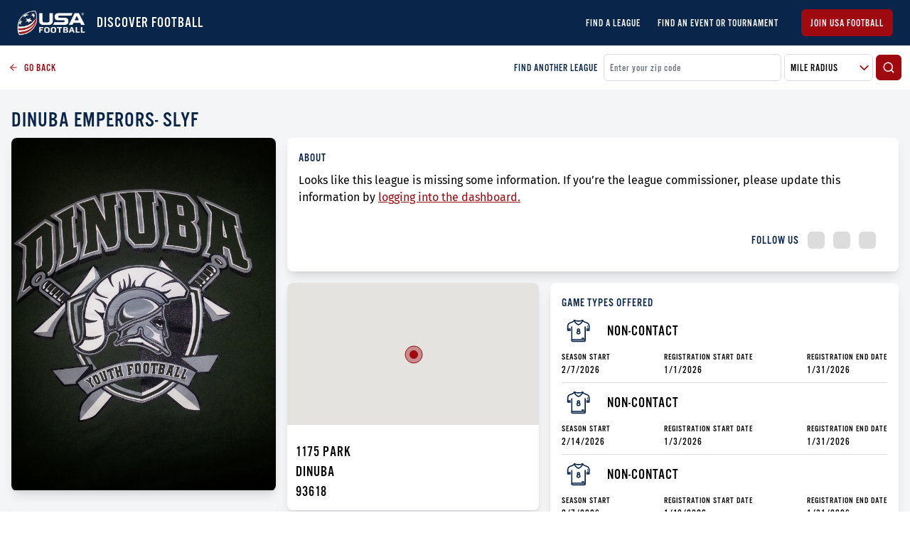

--- FILE ---
content_type: text/html; charset=utf-8
request_url: https://leaguefinder.usafootball.com/leagues/dinuba-emperors-slyf
body_size: 46261
content:
<!DOCTYPE html><html lang="en"><head><meta charSet="utf-8"/><link rel="icon" href="/favicon.ico"/><link rel="stylesheet" data-href="https://fonts.googleapis.com/css2?family=Oswald:wght@200;300;400;600;700&amp;display=swap"/><link rel="prefetch" as="style" crossorigin="anonymous" data-href="https://use.typekit.net/uka5keo.css"/><meta name="google-site-verification" content="PhctD6fWPFIUPOx11qoq-ycCC3bo8dRczo5sdHowKRk"/><script>!function(e,t,n,s,u,a){e.twq||(s=e.twq=function(){s.exe?s.exe.apply(s,arguments):s.queue.push(arguments);
           },s.version='1.1',s.queue=[],u=t.createElement(n),u.async=!0,u.src='//static.ads-twitter.com/uwt.js',
           a=t.getElementsByTagName(n)[0],a.parentNode.insertBefore(u,a))}(window,document,'script');
           // Insert Twitter Pixel ID and Standard Event data below
           twq('init','o0fxz');
           twq('track','PageView');</script><script async="" src="https://www.googletagmanager.com/gtag/js?id=G-ENX7DSKEWX"></script><script>window.dataLayer = window.dataLayer || [];
                function gtag(){dataLayer.push(arguments);}
                gtag('js', new Date());

                gtag('config', 'G-ENX7DSKEWX');</script><link rel="preconnect" href="https://fonts.gstatic.com" crossorigin /><meta charSet="utf-8"/><meta name="viewport" content="initial-scale=1.0, width=device-width"/><title>Dinuba Emperors- Slyf | USA Football League Finder</title><meta name="title" content="Dinuba Emperors- Slyf | USA Football League Finder"/><meta name="description" content="USA Football&#x27;s League Finder | Find a football league near you! From flag to tackle, there are more paths to play football than ever before."/><meta property="og:type" content="website"/><meta property="og:url" content="https://leaguefinder.usafootball.com/"/><meta property="og:title" content="Dinuba Emperors- Slyf | USA Football League Finder"/><meta property="og:description" content="USA Football&#x27;s League Finder | Find a football league near you! From flag to tackle, there are more paths to play football than ever before."/><meta property="og:image" content="https://usafb-core-public.s3.amazonaws.com/league-finder/21842/21842-logo.jpeg"/><meta property="twitter:card" content="summary_large_image"/><meta property="twitter:url" content="https://leaguefinder.usafootball.com/"/><meta property="twitter:title" content="Dinuba Emperors- Slyf | USA Football League Finder"/><meta property="twitter:description" content="USA Football&#x27;s League Finder | Find a football league near you! From flag to tackle, there are more paths to play football than ever before."/><meta property="twitter:image" content="https://usafb-core-public.s3.amazonaws.com/league-finder/21842/21842-logo.jpeg"/><meta name="next-head-count" content="15"/><link rel="preload" href="/_next/static/css/b6f7d20d2e6b7df9b3de.css" as="style"/><link rel="stylesheet" href="/_next/static/css/b6f7d20d2e6b7df9b3de.css" data-n-g=""/><noscript data-n-css=""></noscript><script defer="" nomodule="" src="/_next/static/chunks/polyfills-a40ef1678bae11e696dba45124eadd70.js"></script><script src="/_next/static/chunks/webpack-bf8292a54e8fac8a3541.js" defer=""></script><script src="/_next/static/chunks/framework-d9cd8c00a7d7c8d8c129.js" defer=""></script><script src="/_next/static/chunks/main-80dde85f3cea1551bba1.js" defer=""></script><script src="/_next/static/chunks/pages/_app-b39047615e3af1397c38.js" defer=""></script><script src="/_next/static/chunks/583-013080b15043a9e3799b.js" defer=""></script><script src="/_next/static/chunks/512-32244c15ccb31f29ccc7.js" defer=""></script><script src="/_next/static/chunks/663-6dd8ab624d433de8c1ff.js" defer=""></script><script src="/_next/static/chunks/218-6e97f6d171fd666d68a5.js" defer=""></script><script src="/_next/static/chunks/917-e7634b4db9a598e32109.js" defer=""></script><script src="/_next/static/chunks/876-2a22c6acc2fc8435014f.js" defer=""></script><script src="/_next/static/chunks/296-c42328b7c3b2fe82f451.js" defer=""></script><script src="/_next/static/chunks/146-c602663edae2cef7a45f.js" defer=""></script><script src="/_next/static/chunks/pages/leagues/%5Bid%5D-65485b53c2e24f6091f0.js" defer=""></script><script src="/_next/static/GeejJRZw5RcdwJVKcUOdi/_buildManifest.js" defer=""></script><script src="/_next/static/GeejJRZw5RcdwJVKcUOdi/_ssgManifest.js" defer=""></script><style id="__jsx-2350241475">select.jsx-2350241475{background-image:url("/icons/arrow-down.svg");background-repeat:no-repeat;background-position:99% center;}</style><style id="__jsx-179300587">.prior-enrollment-header.jsx-179300587{-webkit-user-select:none;-moz-user-select:none;-ms-user-select:none;user-select:none;}.displayed-enrollment-status.jsx-179300587{font-size:20px;-webkit-letter-spacing:1px;-moz-letter-spacing:1px;-ms-letter-spacing:1px;letter-spacing:1px;line-height:30px;}</style><style id="__jsx-41608804">.backdrop.jsx-41608804{visibility:hidden;background-color:rgba(0,0,0,0.2);}.modal.jsx-41608804{min-width:400px;max-width:90vw;}.open.jsx-41608804{opacity:1;visibility:visible;}</style><style id="__jsx-2655365565">@media (min-width:769px){.about-league.jsx-2655365565{width:30.7%;}.mini-map-container.jsx-2655365565{width:42.2%;}}</style><style id="__jsx-2279224563">span.jsx-2279224563{font-family:"roboto";}</style><style data-href="https://fonts.googleapis.com/css2?family=Oswald:wght@200;300;400;600;700&display=swap">@font-face{font-family:'Oswald';font-style:normal;font-weight:200;font-display:swap;src:url(https://fonts.gstatic.com/l/font?kit=TK3_WkUHHAIjg75cFRf3bXL8LICs13FvgUI&skey=653237e53512d0de&v=v57) format('woff')}@font-face{font-family:'Oswald';font-style:normal;font-weight:300;font-display:swap;src:url(https://fonts.gstatic.com/l/font?kit=TK3_WkUHHAIjg75cFRf3bXL8LICs169vgUI&skey=653237e53512d0de&v=v57) format('woff')}@font-face{font-family:'Oswald';font-style:normal;font-weight:400;font-display:swap;src:url(https://fonts.gstatic.com/l/font?kit=TK3_WkUHHAIjg75cFRf3bXL8LICs1_FvgUI&skey=653237e53512d0de&v=v57) format('woff')}@font-face{font-family:'Oswald';font-style:normal;font-weight:600;font-display:swap;src:url(https://fonts.gstatic.com/l/font?kit=TK3_WkUHHAIjg75cFRf3bXL8LICs1y9ogUI&skey=653237e53512d0de&v=v57) format('woff')}@font-face{font-family:'Oswald';font-style:normal;font-weight:700;font-display:swap;src:url(https://fonts.gstatic.com/l/font?kit=TK3_WkUHHAIjg75cFRf3bXL8LICs1xZogUI&skey=653237e53512d0de&v=v57) format('woff')}@font-face{font-family:'Oswald';font-style:normal;font-weight:200;font-display:swap;src:url(https://fonts.gstatic.com/s/oswald/v57/TK3iWkUHHAIjg752FD8Gl-1PK62t.woff2) format('woff2');unicode-range:U+0460-052F,U+1C80-1C8A,U+20B4,U+2DE0-2DFF,U+A640-A69F,U+FE2E-FE2F}@font-face{font-family:'Oswald';font-style:normal;font-weight:200;font-display:swap;src:url(https://fonts.gstatic.com/s/oswald/v57/TK3iWkUHHAIjg752HT8Gl-1PK62t.woff2) format('woff2');unicode-range:U+0301,U+0400-045F,U+0490-0491,U+04B0-04B1,U+2116}@font-face{font-family:'Oswald';font-style:normal;font-weight:200;font-display:swap;src:url(https://fonts.gstatic.com/s/oswald/v57/TK3iWkUHHAIjg752Fj8Gl-1PK62t.woff2) format('woff2');unicode-range:U+0102-0103,U+0110-0111,U+0128-0129,U+0168-0169,U+01A0-01A1,U+01AF-01B0,U+0300-0301,U+0303-0304,U+0308-0309,U+0323,U+0329,U+1EA0-1EF9,U+20AB}@font-face{font-family:'Oswald';font-style:normal;font-weight:200;font-display:swap;src:url(https://fonts.gstatic.com/s/oswald/v57/TK3iWkUHHAIjg752Fz8Gl-1PK62t.woff2) format('woff2');unicode-range:U+0100-02BA,U+02BD-02C5,U+02C7-02CC,U+02CE-02D7,U+02DD-02FF,U+0304,U+0308,U+0329,U+1D00-1DBF,U+1E00-1E9F,U+1EF2-1EFF,U+2020,U+20A0-20AB,U+20AD-20C0,U+2113,U+2C60-2C7F,U+A720-A7FF}@font-face{font-family:'Oswald';font-style:normal;font-weight:200;font-display:swap;src:url(https://fonts.gstatic.com/s/oswald/v57/TK3iWkUHHAIjg752GT8Gl-1PKw.woff2) format('woff2');unicode-range:U+0000-00FF,U+0131,U+0152-0153,U+02BB-02BC,U+02C6,U+02DA,U+02DC,U+0304,U+0308,U+0329,U+2000-206F,U+20AC,U+2122,U+2191,U+2193,U+2212,U+2215,U+FEFF,U+FFFD}@font-face{font-family:'Oswald';font-style:normal;font-weight:300;font-display:swap;src:url(https://fonts.gstatic.com/s/oswald/v57/TK3iWkUHHAIjg752FD8Gl-1PK62t.woff2) format('woff2');unicode-range:U+0460-052F,U+1C80-1C8A,U+20B4,U+2DE0-2DFF,U+A640-A69F,U+FE2E-FE2F}@font-face{font-family:'Oswald';font-style:normal;font-weight:300;font-display:swap;src:url(https://fonts.gstatic.com/s/oswald/v57/TK3iWkUHHAIjg752HT8Gl-1PK62t.woff2) format('woff2');unicode-range:U+0301,U+0400-045F,U+0490-0491,U+04B0-04B1,U+2116}@font-face{font-family:'Oswald';font-style:normal;font-weight:300;font-display:swap;src:url(https://fonts.gstatic.com/s/oswald/v57/TK3iWkUHHAIjg752Fj8Gl-1PK62t.woff2) format('woff2');unicode-range:U+0102-0103,U+0110-0111,U+0128-0129,U+0168-0169,U+01A0-01A1,U+01AF-01B0,U+0300-0301,U+0303-0304,U+0308-0309,U+0323,U+0329,U+1EA0-1EF9,U+20AB}@font-face{font-family:'Oswald';font-style:normal;font-weight:300;font-display:swap;src:url(https://fonts.gstatic.com/s/oswald/v57/TK3iWkUHHAIjg752Fz8Gl-1PK62t.woff2) format('woff2');unicode-range:U+0100-02BA,U+02BD-02C5,U+02C7-02CC,U+02CE-02D7,U+02DD-02FF,U+0304,U+0308,U+0329,U+1D00-1DBF,U+1E00-1E9F,U+1EF2-1EFF,U+2020,U+20A0-20AB,U+20AD-20C0,U+2113,U+2C60-2C7F,U+A720-A7FF}@font-face{font-family:'Oswald';font-style:normal;font-weight:300;font-display:swap;src:url(https://fonts.gstatic.com/s/oswald/v57/TK3iWkUHHAIjg752GT8Gl-1PKw.woff2) format('woff2');unicode-range:U+0000-00FF,U+0131,U+0152-0153,U+02BB-02BC,U+02C6,U+02DA,U+02DC,U+0304,U+0308,U+0329,U+2000-206F,U+20AC,U+2122,U+2191,U+2193,U+2212,U+2215,U+FEFF,U+FFFD}@font-face{font-family:'Oswald';font-style:normal;font-weight:400;font-display:swap;src:url(https://fonts.gstatic.com/s/oswald/v57/TK3iWkUHHAIjg752FD8Gl-1PK62t.woff2) format('woff2');unicode-range:U+0460-052F,U+1C80-1C8A,U+20B4,U+2DE0-2DFF,U+A640-A69F,U+FE2E-FE2F}@font-face{font-family:'Oswald';font-style:normal;font-weight:400;font-display:swap;src:url(https://fonts.gstatic.com/s/oswald/v57/TK3iWkUHHAIjg752HT8Gl-1PK62t.woff2) format('woff2');unicode-range:U+0301,U+0400-045F,U+0490-0491,U+04B0-04B1,U+2116}@font-face{font-family:'Oswald';font-style:normal;font-weight:400;font-display:swap;src:url(https://fonts.gstatic.com/s/oswald/v57/TK3iWkUHHAIjg752Fj8Gl-1PK62t.woff2) format('woff2');unicode-range:U+0102-0103,U+0110-0111,U+0128-0129,U+0168-0169,U+01A0-01A1,U+01AF-01B0,U+0300-0301,U+0303-0304,U+0308-0309,U+0323,U+0329,U+1EA0-1EF9,U+20AB}@font-face{font-family:'Oswald';font-style:normal;font-weight:400;font-display:swap;src:url(https://fonts.gstatic.com/s/oswald/v57/TK3iWkUHHAIjg752Fz8Gl-1PK62t.woff2) format('woff2');unicode-range:U+0100-02BA,U+02BD-02C5,U+02C7-02CC,U+02CE-02D7,U+02DD-02FF,U+0304,U+0308,U+0329,U+1D00-1DBF,U+1E00-1E9F,U+1EF2-1EFF,U+2020,U+20A0-20AB,U+20AD-20C0,U+2113,U+2C60-2C7F,U+A720-A7FF}@font-face{font-family:'Oswald';font-style:normal;font-weight:400;font-display:swap;src:url(https://fonts.gstatic.com/s/oswald/v57/TK3iWkUHHAIjg752GT8Gl-1PKw.woff2) format('woff2');unicode-range:U+0000-00FF,U+0131,U+0152-0153,U+02BB-02BC,U+02C6,U+02DA,U+02DC,U+0304,U+0308,U+0329,U+2000-206F,U+20AC,U+2122,U+2191,U+2193,U+2212,U+2215,U+FEFF,U+FFFD}@font-face{font-family:'Oswald';font-style:normal;font-weight:600;font-display:swap;src:url(https://fonts.gstatic.com/s/oswald/v57/TK3iWkUHHAIjg752FD8Gl-1PK62t.woff2) format('woff2');unicode-range:U+0460-052F,U+1C80-1C8A,U+20B4,U+2DE0-2DFF,U+A640-A69F,U+FE2E-FE2F}@font-face{font-family:'Oswald';font-style:normal;font-weight:600;font-display:swap;src:url(https://fonts.gstatic.com/s/oswald/v57/TK3iWkUHHAIjg752HT8Gl-1PK62t.woff2) format('woff2');unicode-range:U+0301,U+0400-045F,U+0490-0491,U+04B0-04B1,U+2116}@font-face{font-family:'Oswald';font-style:normal;font-weight:600;font-display:swap;src:url(https://fonts.gstatic.com/s/oswald/v57/TK3iWkUHHAIjg752Fj8Gl-1PK62t.woff2) format('woff2');unicode-range:U+0102-0103,U+0110-0111,U+0128-0129,U+0168-0169,U+01A0-01A1,U+01AF-01B0,U+0300-0301,U+0303-0304,U+0308-0309,U+0323,U+0329,U+1EA0-1EF9,U+20AB}@font-face{font-family:'Oswald';font-style:normal;font-weight:600;font-display:swap;src:url(https://fonts.gstatic.com/s/oswald/v57/TK3iWkUHHAIjg752Fz8Gl-1PK62t.woff2) format('woff2');unicode-range:U+0100-02BA,U+02BD-02C5,U+02C7-02CC,U+02CE-02D7,U+02DD-02FF,U+0304,U+0308,U+0329,U+1D00-1DBF,U+1E00-1E9F,U+1EF2-1EFF,U+2020,U+20A0-20AB,U+20AD-20C0,U+2113,U+2C60-2C7F,U+A720-A7FF}@font-face{font-family:'Oswald';font-style:normal;font-weight:600;font-display:swap;src:url(https://fonts.gstatic.com/s/oswald/v57/TK3iWkUHHAIjg752GT8Gl-1PKw.woff2) format('woff2');unicode-range:U+0000-00FF,U+0131,U+0152-0153,U+02BB-02BC,U+02C6,U+02DA,U+02DC,U+0304,U+0308,U+0329,U+2000-206F,U+20AC,U+2122,U+2191,U+2193,U+2212,U+2215,U+FEFF,U+FFFD}@font-face{font-family:'Oswald';font-style:normal;font-weight:700;font-display:swap;src:url(https://fonts.gstatic.com/s/oswald/v57/TK3iWkUHHAIjg752FD8Gl-1PK62t.woff2) format('woff2');unicode-range:U+0460-052F,U+1C80-1C8A,U+20B4,U+2DE0-2DFF,U+A640-A69F,U+FE2E-FE2F}@font-face{font-family:'Oswald';font-style:normal;font-weight:700;font-display:swap;src:url(https://fonts.gstatic.com/s/oswald/v57/TK3iWkUHHAIjg752HT8Gl-1PK62t.woff2) format('woff2');unicode-range:U+0301,U+0400-045F,U+0490-0491,U+04B0-04B1,U+2116}@font-face{font-family:'Oswald';font-style:normal;font-weight:700;font-display:swap;src:url(https://fonts.gstatic.com/s/oswald/v57/TK3iWkUHHAIjg752Fj8Gl-1PK62t.woff2) format('woff2');unicode-range:U+0102-0103,U+0110-0111,U+0128-0129,U+0168-0169,U+01A0-01A1,U+01AF-01B0,U+0300-0301,U+0303-0304,U+0308-0309,U+0323,U+0329,U+1EA0-1EF9,U+20AB}@font-face{font-family:'Oswald';font-style:normal;font-weight:700;font-display:swap;src:url(https://fonts.gstatic.com/s/oswald/v57/TK3iWkUHHAIjg752Fz8Gl-1PK62t.woff2) format('woff2');unicode-range:U+0100-02BA,U+02BD-02C5,U+02C7-02CC,U+02CE-02D7,U+02DD-02FF,U+0304,U+0308,U+0329,U+1D00-1DBF,U+1E00-1E9F,U+1EF2-1EFF,U+2020,U+20A0-20AB,U+20AD-20C0,U+2113,U+2C60-2C7F,U+A720-A7FF}@font-face{font-family:'Oswald';font-style:normal;font-weight:700;font-display:swap;src:url(https://fonts.gstatic.com/s/oswald/v57/TK3iWkUHHAIjg752GT8Gl-1PKw.woff2) format('woff2');unicode-range:U+0000-00FF,U+0131,U+0152-0153,U+02BB-02BC,U+02C6,U+02DA,U+02DC,U+0304,U+0308,U+0329,U+2000-206F,U+20AC,U+2122,U+2191,U+2193,U+2212,U+2215,U+FEFF,U+FFFD}</style></head><body><img height="1" width="1" style="position:absolute" src="https://www.facebook.com/tr?id=326151768308579&amp;ev=PageView &amp;noscript=1"/><noscript><div style="text-align:center;background-color:#E0E0E0"><h1 style="margin:0;padding:20px 5px;font-size:30px">Please enable JavaScript to get the full Football Development experience.</h1></div></noscript><div id="__next"><div class="pt-12 xs:pt-16 lg:p-0 flex flex-col min-h-screen w-screen shadow-lg overflow-hidden bg-gray-100"><header class="fixed lg:relative left-0 right-0 top-0 z-20 bg-blue flex items-center justify-between h-12 xs:h-16 px-2 md:px-4 lg:px-6"><div class="flex items-center"><a class="text-xl font-bold text-white" href="/"><img src="/imgs/logo.png" class="w-16 xs:w-24 mr-3 text-white" alt="USA Football Logo"/></a><h3 class="ml-1 text-xl font-light uppercase text-white">DISCOVER FOOTBALL</h3></div><svg xmlns="http://www.w3.org/2000/svg" width="30" height="30" viewBox="0 0 24 24" fill="none" stroke="#FFF" stroke-width="2" stroke-linecap="round" stroke-linejoin="round" class="cursor-pointer lg:hidden"><line x1="3" y1="12" x2="21" y2="12"></line><line x1="3" y1="6" x2="21" y2="6"></line><line x1="3" y1="18" x2="21" y2="18"></line></svg><div class="fixed left-0 top-0 right-0 bottom-0 z-20 bg-opacity-25 pointer-events-none transition duration-200 bg-transparent"></div><div class="fixed left-0 top-0 bottom-0 z-30 bg-blue p-6 transform transition duration-200 -translate-x-full "><div class="block flex-col text-sm w-full"><a class="text-xl font-bold text-white" href="/"><img src="/imgs/logo.png" class="w-24 mr-3 text-white" alt="USA Football Logo"/></a><li class="mt-5 uppercase text-lg list-none"><a class="text-white" href="/">Find a League</a></li><li class="mt-5 uppercase text-lg list-none"><a class="text-white" href="/events">Find an Event or Tournament</a></li></div><a href="https://account.usafootball.com"><button class="rounded-md border uppercase transition duration-200 mt-6 border-red-200 text-sm bg-red-200 text-white w-full py-2 px-3 undefined">Join USA Football</button></a></div><div class="hidden lg:flex"><div class="flex flex-row items-center justify-center text-sm"><li class="mt-3 md:mt-0 md:ml-6 text-md uppercase font-normal list-none"><a class="text-white" href="/">Find a League</a></li><li class="mt-3 md:mt-0 md:ml-6 text-md uppercase font-normal list-none"><a class="text-white" href="/events">Find an Event or Tournament</a></li></div><a href="https://account.usafootball.com"><button class="rounded-md border uppercase transition duration-200 ml-8 border-red-200 text-sm bg-red-200 text-white undefined py-2 px-3 undefined">Join USA Football</button></a></div></header><div class="flex-1 w-full h-full z-10"><div class="bg-white flex p-3 w-full flex-col lg:flex-row lg:items-center"><a href="/" class="text-red-200 flex items-center cursor-pointer text-sm mb-2 lg:mb-0"><svg xmlns="http://www.w3.org/2000/svg" width="14" height="14" viewBox="0 0 24 24" fill="none" stroke="currentColor" stroke-width="2" stroke-linecap="round" stroke-linejoin="round" class="mr-2"><line x1="19" y1="12" x2="5" y2="12"></line><polyline points="12 19 5 12 12 5"></polyline></svg>GO BACK</a><div class="hidden lg:flex mr-2 text-blue ml-auto text-sm">FIND ANOTHER LEAGUE</div><div class="flex items-center w-full lg:w-1/3"><input class="bg-white form-field placeholder-gray text-gray border border-gray-200 p-2 rounded-md focus:outline-none mr-1 flex-1" placeholder="Enter your zip code" value=""/><div class="jsx-2350241475 flex bg-white overflow-hidden items-center relative cursor-pointer border border-gray-200 rounded-md mr-1 w-125px"><select class="jsx-2350241475 h-full w-full bg-white p-2 pr-6 appearance-none cursor-pointer uppercase form-field text-gray border-none focus:outline-none focus:shadow-outline-none"><option selected="" class="jsx-2350241475">Mile Radius</option><option value="5" class="jsx-2350241475">5 Miles</option><option value="10" class="jsx-2350241475">10 Miles</option><option value="25" class="jsx-2350241475">25 Miles</option><option value="3000" class="jsx-2350241475">50+ Miles</option></select></div><button class="rounded-md border uppercase transition duration-200 undefined border-red-200 text-sm bg-red-200 text-white undefined p-2 undefined"><svg xmlns="http://www.w3.org/2000/svg" width="18" height="18" viewBox="0 0 24 24" fill="none" stroke="currentColor" stroke-width="2" stroke-linecap="round" stroke-linejoin="round"><circle cx="11" cy="11" r="8"></circle><line x1="21" y1="21" x2="16.65" y2="16.65"></line></svg></button></div></div><div class="jsx-2655365565 md:p-2 max-w-xl mx-auto"><h1 class="jsx-2655365565 px-2 uppercase text-blue text-2xl lg:text-3xl mt-4">Dinuba Emperors- Slyf</h1><div class="jsx-2655365565 flex flex-col lg:flex-row w-full"><div class="jsx-2655365565 about-league w-full"><div class="m-2 shadow-lg rounded-lg bg-white overflow-hidden undefined"><div class="h-auto overflow-hidden "><div class="jsx-2655365565 border-b border-gray-200"><img src="https://usafb-core-public.s3.amazonaws.com/league-finder/21842/21842-logo.jpeg" alt="Dinuba Emperors- Slyf Logo" class="jsx-2655365565 mx-auto"/></div></div></div><div class="m-2 shadow-lg rounded-lg bg-white overflow-hidden mt-4"><div class="h-auto overflow-hidden "><div class="jsx-179300587 prior-enrollment"><div class="jsx-179300587 prior-enrollment-header bg-gray-100 w-full flex justify-between items-center py-5 px-6"><div class="jsx-179300587 cursor-pointer"><svg xmlns="http://www.w3.org/2000/svg" width="24" height="24" viewBox="0 0 24 24" fill="none" stroke="#9E0A0F" stroke-width="2" stroke-linecap="round" stroke-linejoin="round"><polyline points="15 18 9 12 15 6"></polyline></svg></div><div class="jsx-179300587"><label class="jsx-179300587">2026 ENROLLMENT STATUS</label></div><div class="jsx-179300587  opacity-25 cursor-not-allowed"><svg xmlns="http://www.w3.org/2000/svg" width="24" height="24" viewBox="0 0 24 24" fill="none" stroke="#9E0A0F" stroke-width="2" stroke-linecap="round" stroke-linejoin="round"><polyline points="9 18 15 12 9 6"></polyline></svg></div></div><div class="jsx-179300587 prior-enrollment-body py-2 md:py-4 px-2 md:px-4"><div class="jsx-179300587 displayed-enrollment-status text-green text-center"><h2 class="jsx-179300587 flex items-center justify-center"><span class="jsx-179300587 mr-2"><svg xmlns="http://www.w3.org/2000/svg" width="24" height="24" viewBox="0 0 24 24" fill="none" stroke="currentColor" stroke-width="2" stroke-linecap="round" stroke-linejoin="round"><path d="M22 11.08V12a10 10 0 1 1-5.93-9.14"></path><polyline points="22 4 12 14.01 9 11.01"></polyline></svg></span>ENROLLED WITH USA FOOTBALL</h2></div><p class="jsx-179300587 text-sm mt-4">Find out more about the<!-- --> <span href="#" class="jsx-179300587 text-red-200 underline cursor-pointer">USA Football Enrollment</span></p></div></div></div></div><div class="m-2 shadow-lg rounded-lg bg-white overflow-hidden mt-4"><div class="h-auto overflow-hidden "><div class="jsx-2655365565 py-2 md:py-4 px-2 md:px-4"><div class="jsx-2655365565 "><label class="jsx-2655365565 block mb-3">PREVIOUSLY ACHIEVED TIERS</label><div class="jsx-2655365565 mb-4 px-2 relative flex justify-center items-center gap-2"><div style="height:155px" class="jsx-2655365565"><div class="flex justify-center items-center h-full" style="width:180px;height:156px"><svg xmlns="http://www.w3.org/2000/svg" viewBox="0 0 643 554"><title>USA Football - 2025 Gold Level</title><path fill="#FDD250" opacity="1" d="M340 555c-11.02 0-22.042 0-33.772-.352-11.527-1.484-22.489-1.863-33.135-3.891-31.235-5.95-60.862-16.487-88.513-32.455-20.685-11.945-39.63-26.187-56.505-42.975-9.575-9.527-18.35-19.96-26.675-30.616-13.85-17.728-24.86-37.232-33.51-58.02-3.386-8.137-6.531-16.376-9.835-24.691H1s0-.5.316-.862c15.035-15.05 29.8-29.693 44.396-44.504 1.295-1.314 2.15-3.752 2.06-5.613-.325-6.723-1.642-13.42-1.665-20.13-.043-12.589-.248-25.27 1.155-37.739 1.014-9.012-.973-15.599-8.285-20.707-.806-.563-1.42-1.397-2.132-2.098C24.898 218.564 12.95 206.782 1 195c0-.444 0-.889.469-1.667a1898.33 1898.33 0 0152.956-.26c3.409.032 4.729-1.07 5.856-4.338 2.838-8.224 6.029-16.362 9.643-24.277 10.798-23.649 24.423-45.462 41.254-65.427 13.852-16.43 29.36-30.964 46.452-43.737 18.913-14.135 39.423-25.68 61.483-34.345 23.057-9.056 46.711-15.644 71.455-17.993C295.398 2.498 300.19 1.662 305 1c11.354 0 22.708 0 34.771.35 11.344 1.525 22.1 2.051 32.589 4.01 20.683 3.863 40.736 9.921 60.148 18.288 29.836 12.86 56.389 30.605 80.074 52.63 8.095 7.527 15.202 16.136 22.58 24.412 14.22 15.95 25.654 33.83 34.98 52.966 6.174 12.669 11.295 25.85 17.12 39.344H644c0 .444 0 .889-.316 1.779-13.644 13.743-26.56 27.495-40.498 40.12-5.808 5.263-5.969 10.666-5.042 17.008 2.408 16.479 2.446 33.132.389 49.458-1.223 9.71.36 16.085 7.645 22.637C619.278 335.786 631.444 348.61 644 361c0 0 0 .5-.469.75-17.447.25-34.428.392-51.404.146-3.986-.058-5.735 1.183-7.122 4.896-3.966 10.607-7.945 21.259-12.804 31.471-9.864 20.728-22.407 39.735-37.148 57.438-12.994 15.605-27.475 29.528-43.428 41.91-20.911 16.23-43.786 29.265-68.518 38.7-22.144 8.447-44.936 14.65-68.69 16.738-4.826.424-9.612 1.29-14.417 1.951m-53.158-375.902c7.412-1.584 14.846-2.625 21.545-6.976 5.591-3.631 12.06-5.913 18.14-8.793l.546.97-9.822 11.138 23.56 4.546c-10.63 2.785-20.439 5.19-30.118 8.037-1.833.539-3.847 2.553-4.57 4.368-1.906 4.79-3.15 9.845-4.82 15.328l-10.1-11.052c-7.08 3.575-14.022 7.08-21.438 10.132-.162-.146-.324-.293-.17-1.034l15.393-17.19-6.052-4.944c-27.03 23-46.028 50.778-57.533 84.116 7.61-1.213 12.1-4.815 14.795-11.567 2.152-5.392 5.862-10.162 8.88-15.208l.789.442-2.071 19.682h20.929c-6.609 4.794-13.053 9.162-19.076 14.048-1.574 1.277-2.492 4.139-2.588 6.322-.317 7.198-.12 14.418-.12 22.297l-11.058-15.105-9.33 12.118c.32-5.296 1.348-10.158 2.645-14.947 2.039-7.535 1.707-8.348-5.897-11.712-4.696 15.837-7.832 31.856-7.51 48.67 1.163.19 1.946.378 2.739.437 24.865 1.849 49.56.339 74.007-4.4 30.709-5.95 59.578-16.453 84.551-35.938 19.573-15.273 36.076-33.407 49.867-53.317-.517 1.914-.893 3.88-1.573 5.733-12.322 33.554-33.639 59.935-63.932 78.807-41.23 25.686-86.76 33.453-134.533 31.293-4.079-.185-8.155-.437-12.844-.69.685 7.112 1.546 13.357 1.808 19.627.198 4.734 1.97 6.595 6.861 6.729 19.542.534 38.984-.167 58.172-4.13 53.855-11.123 99.666-35.73 133.608-80.11.474-.621 1.258-1.005 2.93-2.298-.928 2.343-1.265 3.422-1.764 4.422-13.932 27.919-33.784 50.558-60.246 67.23-32.75 20.635-69.17 29.738-107.156 33.761-9.052.959-18.144 1.53-28.494 2.384 2.593 7.67 4.992 14.69 7.332 21.728 1.055 3.17 3.217 4.01 6.456 4.16 21.44.995 42.139-3.073 62.442-9.288 41.029-12.56 76.93-33.393 104.244-67.155 33.123-40.942 43.186-88.698 40.351-141.016-.23-2.982-.331-5.98-.713-8.942-2.133-16.534-5.452-32.756-11.997-48.223-2.54-6-6.575-8.959-13.042-8.457-7.292.565-14.624.879-21.856 1.894-36.132 5.073-69.599 17.165-99.467 38.469-1.336.953-2.315 2.407-3.745 3.353l-.306.318c.077.065.21.195.223.184.113-.098.206-.22 1.128-.25m-88.609 212.169c-14.932-16.471-26.322-35.102-33.857-56.025-.945-2.625-2.112-3.57-4.953-3.561-33.326.103-66.651.053-99.977.111-1.4.003-3.165.246-4.132 1.093-3.69 3.237-7.124 6.768-11.668 11.172h29.852c.616 1.925 1.147 3.467 1.603 5.031 12.464 42.733 33.995 80.353 65.991 111.223 64.126 61.87 140.984 87.326 228.49 70.263 101.936-19.878 168.138-82.353 200.204-180.965 1.41-4.336 3.036-5.685 7.435-5.465 7.679.386 15.391.108 23.09.108.21-.486.422-.972.633-1.457-2.24-1.95-4.804-3.636-6.648-5.907-3.338-4.11-7.286-5.307-12.558-5.265-31.49.249-62.985.219-94.476.007-4.106-.028-5.686 1.361-7.034 5.009-32.67 88.375-132.291 132.777-219.605 97.621-10.028-4.037-19.591-7.103-30.616-6.116-9.442.846-13.973-2.559-16.468-11.815-2.586-9.596-6.696-17.888-14.456-24.206-.128-.105-.235-.236-.85-.856M304.708 21.115c-7.763.925-15.619 1.37-23.275 2.847-103.32 19.926-171.425 80.228-205.288 179.575-2.554 7.493-2.295 7.58-10.195 7.58H44.908l-.62 1.495c2.368 2.08 5.062 3.892 7.028 6.3 3.232 3.96 6.997 5.133 12.097 5.093 31.497-.245 62.997-.199 94.495-.027 3.919.022 5.711-.999 7.139-4.827 33.123-88.81 132.836-132.718 220.707-96.977 9.106 3.703 17.811 6.493 27.74 5.594 8.624-.781 14.705 3.264 17.527 11.712 1.264 3.783 2.507 7.578 3.968 11.285.648 1.645 1.529 3.387 2.786 4.575 19.46 18.39 33.817 40.14 43.007 65.26 1.008 2.755 2.414 3.344 5.094 3.337 33.165-.084 66.33-.044 99.495-.091 1.42-.003 3.22-.085 4.193-.903 3.986-3.351 7.72-7.002 11.546-10.542l-.967-1.306h-28.717c-.283-.813-.456-1.27-.6-1.735-.296-.953-.572-1.913-.865-2.867-22.733-74.058-68.904-128.2-138.658-161.786-39.629-19.082-81.765-26.359-126.595-23.592m55.485 398.665c.792-.259 1.575-.546 2.376-.772 93.501-26.366 135.956-135.612 84.745-218.088-.864-1.391-1.805-2.735-2.99-4.526 5.426 115.307-46.51 189.585-156.019 224.029 23.357 5.776 47.11 5.573 71.888-.643m-148.2-156.253c25.288-68.218 75.995-107.846 144.555-127.88-60.688-15.335-133.577 11.44-166.351 79.356-11.228 23.266-15.541 47.971-13.847 73.727 2.012 30.594 16.422 62.245 25.145 70.152-2.395-32.165-.332-63.843 10.498-95.355m-95.661 23.588c.214 1.814.41 3.63.644 5.441 1.333 10.269 6.315 15.69 16.427 17.029 4.41.584 9.013.632 13.425.087 10.319-1.273 16.108-6.823 16.864-17.158.702-9.585.585-19.287.032-28.892-.45-7.829-4.165-14.533-12.391-16.19-6.224-1.255-12.932-1.463-19.233-.651-9.234 1.19-14.116 6.709-14.978 16.007-.72 7.757-.562 15.595-.79 24.327M93.944 266.95c-1.52 1.407-2.833 3.211-4.604 4.141-3.962 2.081-8.534 3.18-12.145 5.7-3.795 2.648-8.436 5.951-9.71 9.929-2.154 6.72-1.946 14.196-2.77 21.712h42.003l2.159-11.749H80.27c-.617-5.79 1.544-9.03 6.527-10.825 4.52-1.63 8.978-3.54 13.24-5.757 7.01-3.647 10.108-11.273 8.576-20.094-1.29-7.437-5.012-11.417-13.538-12.287-7.91-.808-15.95-.462-23.93-.358-1.001.013-2.566 1.492-2.858 2.566-.766 2.817-.973 5.786-1.46 9.08 7.058 0 13.693-.049 20.327.015 5.796.056 6.79 1.142 6.79 7.927m447.775 42.047c5.996-.017 11.996.118 17.986-.08 15.173-.498 21.008-7.046 19.945-22.15-.047-.663-.18-1.319-.269-1.978-1.259-9.292-4.471-12.814-13.822-14.217-4.37-.657-8.861-.508-13.422-.73v-10.514h22.834l2.115-11.173h-38.452v33.188c6.441 0 12.592-.248 18.713.071 5.899.307 7.556 2.446 7.386 8.243-.162 5.487-1.873 7.35-7.63 7.537-5.962.195-11.935.044-18.312.044l-1.982 11.416c1.682.118 2.827.199 4.91.343m-37.356-21.012c5.46-2.416 11.014-4.64 16.356-7.293 7.656-3.804 10.831-11.56 9.08-21.255-1.22-6.758-5.66-10.628-14.232-11.592-5.102-.574-10.29-.465-15.441-.5-10.158-.066-10.162-.02-11.874 9.933-.08.458.045.951.11 1.985 6.646 0 13.265-.052 19.883.024 2.975.034 6.256-.197 6.969 3.932.68 3.94-.546 6.7-4.528 8.254-4.481 1.747-8.86 3.78-13.197 5.866-5.81 2.794-9.57 7.45-10.154 13.857-.522 5.72-.11 11.523-.11 17.453h40.86l2.044-11.79h-29.367c1.195-3.305 2.105-5.82 3.6-8.874z"></path><path fill="#022B5F" opacity="1" d="M198.482 391.518c.366.37.473.501.601.606 7.76 6.318 11.87 14.61 14.456 24.206 2.495 9.256 7.026 12.66 16.468 11.815 11.025-.987 20.588 2.079 30.616 6.116 87.314 35.156 186.935-9.246 219.605-97.621 1.348-3.648 2.928-5.037 7.034-5.01 31.49.213 62.985.243 94.476-.006 5.272-.042 9.22 1.155 12.558 5.265 1.844 2.27 4.408 3.957 6.648 5.907l-.633 1.457c-7.699 0-15.411.278-23.09-.108-4.399-.22-6.025 1.13-7.435 5.465-32.066 98.612-98.268 161.087-200.204 180.965-87.506 17.063-164.364-8.393-228.49-70.263-31.996-30.87-53.527-68.49-65.99-111.223-.457-1.564-.988-3.106-1.604-5.031H43.646c4.544-4.404 7.977-7.935 11.668-11.172.967-.847 2.732-1.09 4.132-1.093 33.326-.058 66.651-.008 99.977-.111 2.84-.009 4.008.936 4.953 3.561 7.535 20.923 18.925 39.554 34.106 56.275m206.305 63.253l-19.868 7.232 13.654 32.778c5.59-2.345 10.82-4.39 15.916-6.726 3.904-1.79 7.325-4.246 6.837-9.298-.48-4.97-2.5-8.897-7.814-10.19 1.654-8.606-.823-12.888-8.725-13.796m-66.636 16.106c-2.498.04-5.012-.094-7.489.15-8.21.81-12.08 4.578-12.394 12.785-.184 4.783.195 9.667.999 14.39 1.016 5.966 4.863 9.247 11.186 9.44 7.086.215 14.637.911 18.858-6.926.458-.852.81-1.896.796-2.845-.087-5.79.142-11.634-.585-17.352-.73-5.754-4.564-9.04-11.371-9.642m-26.144 10.09c-.392-5.786-3.72-9.157-9.118-10.392-3.374-.771-6.897-1.297-10.344-1.252-6.695.089-9.969 2.852-11.648 9.439-.777 3.048-1.162 6.202-1.619 9.323-1.724 11.77 2.65 17.214 14.572 18.143 1.822.143 3.665.19 5.49.099 5.613-.282 9.283-2.77 10.508-8.214 1.197-5.315 1.496-10.832 2.159-17.145m-152.438-44.99c2.034-.677 4.457-.864 6.035-2.117 6.883-5.462 13.52-11.234 20.393-17.017l-5.672-6.273c-5.921 5.172-11.395 10.027-16.957 14.778-2.419 2.066-4.928 3.268-7.958.644-4.19-3.63-4.488-6.539-.338-10.353 5.454-5.013 11.075-9.846 16.773-14.888l-5.599-6.219c-6.219 5.546-12.271 10.743-18.08 16.199-3.608 3.388-5.711 7.58-3.28 12.557 2.927 5.994 6.932 10.978 14.683 12.689m270.523 40.113l1.424 4.634c2.167-2.625 7.705-2.253 6.003-6.838-1.993-5.365-.018-7.912 4.418-9.972 1.616-.75 3.077-1.836 4.53-2.72 8.415 5.85 8.902 5.853 13.655.056l-28.907-22.258-8.16 5.193c2.326 10.47 4.622 20.806 7.037 31.905m-236.23-9.69l5.053 5.89c3.05-2.556 5.196-4.357 7.495-6.285l10.526 6.198c-1.738 9.406-1.738 9.406 5.943 12.57 2.03-11.144 3.95-22.27 6.13-33.345.735-3.73-1.912-4.37-4.13-5.714-2.198-1.333-3.876-2.445-6.498-.102-7.809 6.98-15.955 13.582-24.52 20.788m-5.357-30.574c.452-1.414.523-3.29 1.486-4.083.673-.555 2.845-.023 3.862.704 3.33 2.377 6.437 5.066 9.7 7.691l5.193-4.6c-4.518-3.59-8.391-7.01-12.609-9.932-5.384-3.733-9.68-3.113-13.715 1.418-4.264 4.786-4.256 8.27.09 13.703 1.142 1.428 2.79 2.6 3.473 4.203.705 1.654.516 3.688.719 5.556-1.869-.194-4.115.205-5.53-.699-3.424-2.184-6.46-4.976-9.73-7.584l-5.149 4.51c4.664 3.717 8.907 7.455 13.513 10.675 5.288 3.697 9.476 3.15 13.323-1.088 4.69-5.165 4.769-9.076.28-14.532-1.478-1.797-2.98-3.574-4.906-5.942m72.441 36.68c.295-2.688 1.774-2.607 3.883-1.904 3.743 1.248 7.568 2.25 11.608 3.428l3.199-6.294-23.874-7.125-10.095 33.773 7.952 2.13 3.99-12.73 12.803 3.488 3.053-6.16c-3.744-1.143-7.163-2.35-10.667-3.205-2.925-.715-3.348-2.215-1.852-5.4M366.458 467l-14.447 3.44.466 6.815 11.266-2.245 6.48 27.319 7.932-1.952-6.147-27.187 9.732-2.655v-7.014c-5.08 1.182-9.768 2.273-15.282 3.479m109.377-27.63l-6.519 5.644-18.891-20.895-6.076 5.69 23.476 26.168 17.527-15.664-3.822-6.07c-1.993 1.777-3.596 3.206-5.695 5.127m28.933-27.612c-1.41-2.237-2.588-1.815-4.07.087-2.631 3.378-5.476 6.59-8.484 10.17l-21.675-18.013-5.289 6.474 27.07 22.548c4.552-5.457 8.597-10.512 12.889-15.35 1.78-2.007 2.093-3.556-.44-5.916zM305.185 21.1c44.353-2.752 86.489 4.525 126.118 23.607 69.754 33.586 115.925 87.728 138.658 161.786.293.954.569 1.914.865 2.867.144.465.317.922.6 1.735h28.717l.967 1.306c-3.827 3.54-7.56 7.19-11.546 10.542-.973.818-2.773.9-4.193.903-33.165.047-66.33.007-99.495.09-2.68.008-4.086-.581-5.094-3.335-9.19-25.122-23.547-46.872-43.007-65.261-1.257-1.188-2.138-2.93-2.786-4.575-1.46-3.707-2.704-7.502-3.968-11.285-2.822-8.448-8.903-12.493-17.526-11.712-9.93.899-18.635-1.89-27.74-5.594-87.872-35.74-187.585 8.167-220.708 96.977-1.428 3.828-3.22 4.849-7.14 4.827-31.497-.172-62.997-.218-94.494.027-5.1.04-8.865-1.134-12.097-5.093-1.966-2.408-4.66-4.22-7.027-6.3l.62-1.494h21.04c7.9 0 7.642-.088 10.196-7.58 33.863-99.348 101.969-159.65 205.288-179.576 7.656-1.476 15.512-1.922 23.752-2.862M200.098 85.174c-9.798-2.48-16.044 3.473-22.04 9.563-4.374 4.442-4.828 10.063-1.727 15.17a95.934 95.934 0 0011.654 15.44c4.748 5.107 10.47 4.947 17.708.644 9.201-5.47 13.465-11.972 11.995-18.307-.113-.484-.247-.977-.461-1.422-3.927-8.15-8.574-15.734-17.13-21.088m88.545-28.098c-2.57-4.944-6.802-7.656-12.19-6.959-7.65.991-15.189 2.837-23.234 4.406l9.261 39.715c7.1-1.775 13.78-3.108 20.238-5.142 8.457-2.664 11.626-8.162 9.975-16.883-.922-4.874-2.477-9.629-4.05-15.137m-118.85 100.406c5.073-4.96 10.408-9.694 15.021-15.05 1.074-1.245.574-5.406-.728-6.844-3.843-4.245-8.451-7.798-13-11.835l-9.413 10.888 5 6.451 3.712-4.62c.9.566 1.486.855 1.977 1.26 1.132.931 2.217 1.92 3.59 3.12-1.308 1.544-2.431 2.946-3.635 4.276-4.328 4.78-6.478 5.014-11.36 1.085-2.459-1.98-4.808-4.1-7.157-6.211-3.421-3.075-3.876-6.398-.746-10 3.018-3.473 5.998-6.98 9.042-10.525-1.776-2.17-3.298-4.032-5.081-6.213-3.277 3.707-6.168 6.896-8.957 10.171-1.29 1.515-2.503 3.126-3.545 4.82-4.195 6.818-3.715 12.424 1.836 18.072 3.022 3.075 6.385 5.83 9.713 8.585 3.819 3.16 8.173 4.336 13.732 2.57m295.782-63.538l-10.773-8.368-24.903 31.888 22.435 17.495 6.073-5.41-15.933-12.708 5.178-6.416 13.13 10.05 6.176-5.197-14.243-11.423 4.693-5.967 14.686 11.379 6.012-5.52-12.53-9.803m-90.038-26.811c-5.514-2.587.218-5.208-.602-8.024l17.951 4.477 3.463-7.288-28.645-7.442c-3.417 13.172-6.73 25.946-10.142 39.094l27.5 7.16 3.349-7.309-19.66-5.377 2.165-7.522c.924 0 1.423-.094 1.873.015 2.582.628 5.155 1.295 7.726 1.965 7.148 1.86 7.147 1.864 9.659-5.748-4.64-1.246-9.264-2.487-14.637-4.001m35.562 39.764c1.031-.185 2.403-.009 3.043-.61 9.788-9.198 19.48-18.497 29.727-28.281l-9.909-4.927c-3.571 3.792-6.842 7.331-10.187 10.799-3.151 3.267-6.38 6.458-9.576 9.683l-.86-1.021c1.557-9.088 3.115-18.175 4.706-27.45l-9.251-4.434-5.75 42.124c2.714 1.38 5.082 2.583 8.057 4.117m-162.57-6.862l6.196-3.076-2.009-7.715-17.12 7.72-13.661-29.26-8.573 4.002 16.964 36.699c6.089-2.831 11.793-5.484 18.202-8.37m216.556 48.388l11.634 13.172 6.962-4.154-12.282-14.24 24.229-21.358-6.298-7.153-30.383 26.64c1.995 2.325 3.822 4.454 6.138 7.093M333.237 62.74l1.161-17.634h-9.408l-2.584 39.75c7.05.437 13.84.897 20.634 1.267 7.095.387 7.097.349 7.493-7.348l-18.016-1.365c.221-4.839.425-9.286.72-14.67z"></path><path fill="#022B5F" opacity="1" d="M270.24 207.248l20.963-10.584 10.1 11.052c1.67-5.483 2.914-10.537 4.82-15.328.723-1.815 2.737-3.829 4.57-4.368 9.68-2.847 19.489-5.252 30.118-8.037l-23.56-4.546 9.822-11.139-.546-.969c-6.08 2.88-12.549 5.162-18.14 8.793-6.7 4.35-14.133 5.392-21.94 6.96-.395-.016-.365.04-.365.04 1.145-1.221 2.124-2.675 3.46-3.628 29.868-21.304 63.335-33.396 99.467-38.469 7.232-1.015 14.564-1.329 21.856-1.894 6.467-.502 10.503 2.457 13.042 8.457 6.545 15.467 9.864 31.69 11.997 48.223.382 2.962.482 5.96.49 9.613-4.667 9.56-9.11 18.45-13.554 27.34-13.676 20.712-30.179 38.846-49.752 54.119-24.973 19.485-53.842 29.988-84.55 35.939-24.448 4.738-49.143 6.248-74.008 4.4-.793-.06-1.576-.249-2.74-.438-.32-16.814 2.815-32.833 7.511-48.67 7.604 3.364 7.936 4.177 5.897 11.712-1.297 4.79-2.325 9.651-2.645 14.947l9.33-12.118 11.058 15.105c0-7.879-.197-15.1.12-22.297.096-2.183 1.014-5.045 2.588-6.322 6.023-4.886 12.467-9.254 19.076-14.048h-20.93l2.072-19.682-.789-.442c-3.018 5.046-6.728 9.816-8.88 15.208-2.695 6.752-7.186 10.354-14.795 11.567 11.505-33.338 30.504-61.115 57.533-84.116l6.052 4.945a4387.143 4387.143 0 00-15.76 17.666c-.421.846-.473 1.216-.525 1.587l1.537-.578m91.095 13.174v-3.18c-6.993 4.127-13.295 8.07-19.836 11.566-1.89 1.01-4.575 1.345-6.705.954-10.114-1.86-20.162-4.077-30.233-6.166l-1.443 2.553 19.487 16.374-23.122 21.577.896 1.04c8.312-2.209 16.676-4.242 24.914-6.697 4.476-1.334 7.009-.173 8.894 4.104 2.628 5.964 5.77 11.702 9.294 18.739 2.767-7.908 5.438-14.51 7.318-21.331 1.032-3.741 2.52-5.076 6.422-4.926 7.999.307 16.018.092 25.175.092-7.135-4.782-13.542-9.432-20.318-13.462-3.163-1.881-4.664-3.293-3.383-7.258 1.367-4.229 1.705-8.79 2.64-13.98m28.692-56.031l-12.104-3.566 9.125 15.163-19.4 14.783c7.069 0 13.21.197 19.332-.066 4.427-.19 6.87 1.29 8.271 5.72 1.988 6.288 4.743 12.333 7.702 19.828l2.79-24.133 13.918 6.145c-2.566-6.32-5.976-11.813-8.958-17.53-1.038-1.99-1.631-4.613-1.352-6.81.602-4.728 1.903-9.367 3.151-15.12-2.643 1.804-4.585 2.769-6.067 4.207-4.85 4.708-9.94 5.993-16.408 1.379z"></path><path fill="#D11638" opacity="1" d="M422.898 229.165c4.386-9.291 8.829-18.18 13.45-27.28 3.104 51.186-6.96 98.942-40.082 139.884-27.314 33.762-63.215 54.595-104.244 67.155-20.303 6.215-41.002 10.283-62.442 9.289-3.239-.15-5.401-.991-6.456-4.161-2.34-7.038-4.739-14.057-7.332-21.728 10.35-.855 19.442-1.425 28.494-2.384 37.986-4.023 74.406-13.126 107.156-33.76 26.462-16.673 46.314-39.312 60.246-67.231.499-1 .836-2.08 1.764-4.422-1.672 1.293-2.456 1.677-2.93 2.297-33.942 44.38-79.753 68.988-133.608 80.11-19.188 3.964-38.63 4.665-58.172 4.131-4.891-.134-6.663-1.995-6.861-6.73-.262-6.269-1.123-12.514-1.808-19.627 4.69.254 8.765.506 12.844.69 47.773 2.16 93.303-5.606 134.533-31.292 30.293-18.872 51.61-45.253 63.932-78.807.68-1.854 1.056-3.82 1.516-6.134z"></path><path fill="#022C5F" opacity="1" d="M359.79 419.856c-24.375 6.14-48.128 6.343-71.485.567 109.51-34.444 161.445-108.722 156.018-224.03 1.186 1.792 2.127 3.136 2.99 4.527 51.212 82.476 8.757 191.722-84.744 218.088-.801.226-1.584.513-2.78.848z"></path><path fill="#032C5F" opacity="1" d="M211.905 263.913c-10.742 31.126-12.805 62.804-10.41 94.969-8.723-7.907-23.133-39.558-25.145-70.152-1.694-25.756 2.62-50.461 13.847-73.727 32.774-67.915 105.663-94.691 166.351-79.356-68.56 20.034-119.267 59.662-144.643 128.266z"></path><path fill="#052D60" opacity="1" d="M116.33 286.65c.23-8.267.073-16.105.792-23.862.862-9.298 5.744-14.817 14.978-16.007 6.301-.812 13.01-.604 19.233.65 8.226 1.658 11.941 8.362 12.391 16.191.553 9.605.67 19.307-.032 28.892-.756 10.335-6.545 15.885-16.864 17.158-4.412.545-9.015.497-13.425-.087-10.112-1.34-15.094-6.76-16.427-17.029-.235-1.811-.43-3.627-.646-5.906m15.987-24.369c-.163 9.43-.583 18.865-.394 28.288.117 5.849 2.441 7.648 8.091 7.75 5.962.107 8.608-1.791 8.854-7.595.358-8.455.464-16.962-.135-25.39-.18-2.54-2.592-6.27-4.806-7.02-3.828-1.296-8.706-1.994-11.61 3.967z"></path><path fill="#072E60" opacity="1" d="M93.995 266.546c-.05-6.38-1.045-7.466-6.84-7.522-6.635-.064-13.27-.015-20.328-.015.487-3.294.694-6.263 1.46-9.08.292-1.074 1.857-2.553 2.858-2.566 7.98-.104 16.02-.45 23.93.358 8.526.87 12.247 4.85 13.538 12.287 1.532 8.821-1.565 16.447-8.576 20.094-4.262 2.216-8.72 4.128-13.24 5.757-4.983 1.796-7.144 5.034-6.527 10.825h28.607l-2.16 11.749H64.716c.824-7.516.616-14.992 2.77-21.712 1.274-3.978 5.915-7.28 9.71-9.93 3.61-2.52 8.183-3.618 12.145-5.699 1.771-.93 3.083-2.734 4.655-4.546z"></path><path fill="#062E60" opacity="1" d="M541.25 308.966l-4.44-.31 1.981-11.417c6.377 0 12.35.15 18.311-.044 5.758-.188 7.47-2.05 7.63-7.537.171-5.797-1.486-7.936-7.385-8.243-6.121-.319-12.272-.07-18.713-.07v-33.189h38.452l-2.115 11.173h-22.834v10.513c4.56.223 9.052.074 13.422.73 9.35 1.404 12.563 4.926 13.822 14.218.09.66.222 1.315.269 1.977 1.063 15.105-4.772 21.653-19.945 22.152-5.99.197-11.99.062-18.455.047z"></path><path fill="#062D60" opacity="1" d="M504.07 288.255c-1.203 2.785-2.113 5.3-3.308 8.606h29.367l-2.044 11.789h-40.86c0-5.93-.412-11.734.11-17.453.584-6.408 4.345-11.063 10.154-13.857 4.338-2.085 8.716-4.119 13.197-5.866 3.982-1.554 5.209-4.314 4.528-8.254-.713-4.129-3.994-3.898-6.969-3.932-6.618-.076-13.237-.024-19.884-.024-.064-1.034-.188-1.527-.11-1.985 1.713-9.953 1.717-10 11.875-9.932 5.15.034 10.339-.075 15.44.5 8.573.963 13.013 4.833 14.233 11.59 1.751 9.696-1.424 17.452-9.08 21.256-5.342 2.653-10.897 4.877-16.65 7.562z"></path><path fill="#022B5F" opacity="1" d="M286.036 179.04c-.116.088-.209.21-.322.31-.012.01-.146-.12-.223-.185.102-.106.204-.212.449-.18.142.136.112.081.096.055z"></path><path fill="#F8CF51" opacity="1" d="M405.157 454.718c7.532.961 10.01 5.243 8.355 13.85 5.314 1.292 7.335 5.218 7.814 10.19.488 5.051-2.933 7.508-6.837 9.297-5.096 2.335-10.326 4.38-15.916 6.726l-13.654-32.778c6.725-2.448 13.296-4.84 20.238-7.285m7.158 21.848c-4.862-5.324-7.946 1-12.438 1.059l3.549 8.132c2.25-.914 4.204-1.785 6.212-2.505 2.962-1.063 4.425-2.808 2.677-6.686m-13.343-13.25l-4.174 2.071 2.922 6.838c3.155-2.797 9.485-1.256 8.613-7.406-.59-4.159-3.916-2.958-7.36-1.503zM338.593 470.905c6.365.573 10.198 3.86 10.93 9.614.726 5.718.497 11.562.584 17.352.014.949-.338 1.993-.796 2.845-4.22 7.837-11.772 7.141-18.858 6.926-6.323-.193-10.17-3.474-11.186-9.44-.804-4.723-1.183-9.607-1-14.39.316-8.207 4.186-11.974 12.395-12.784 2.477-.245 4.991-.112 7.93-.123m-1.673 29.802c3.99-.831 5.397-3.413 5.102-7.295-.202-2.652-.068-5.33-.309-7.977-.572-6.29-2.364-7.955-7.954-7.664-5.65.293-7.19 2.151-6.984 8.473.065 1.994.187 3.986.282 5.98.348 7.236 1.85 8.66 9.863 8.483zM312.022 481.41c-.678 5.87-.977 11.388-2.174 16.703-1.225 5.444-4.895 7.932-10.509 8.214a43.042 43.042 0 01-5.489-.099c-11.922-.929-16.296-6.374-14.572-18.143.457-3.121.842-6.275 1.62-9.323 1.678-6.587 4.952-9.35 11.647-9.439 3.447-.045 6.97.48 10.344 1.252 5.397 1.235 8.726 4.606 9.133 10.835m-13.45-4.661c-7.1-1.355-8.671-.384-9.93 6.48-.568 3.09-.985 6.224-1.195 9.356-.228 3.41 1.346 5.7 4.861 6.41 3.664.74 7.4 1.568 9.32-2.963 3.455-8.15 2.42-16.468-3.055-19.283z"></path><path fill="#F8CF52" opacity="1" d="M159.177 435.934c-7.36-1.667-11.364-6.65-14.292-12.645-2.43-4.977-.327-9.169 3.28-12.557 5.81-5.456 11.862-10.653 18.081-16.199l5.6 6.22c-5.7 5.041-11.32 9.874-16.774 14.887-4.15 3.814-3.853 6.724.338 10.353 3.03 2.624 5.54 1.422 7.958-.644 5.562-4.751 11.036-9.606 16.957-14.778l5.672 6.273c-6.873 5.783-13.51 11.555-20.393 17.017-1.578 1.253-4.001 1.44-6.427 2.073z"></path><path fill="#F8CF51" opacity="1" d="M430.032 475.71c-2.355-10.718-4.65-21.053-6.977-31.524l8.16-5.193 28.907 22.258c-4.753 5.797-5.24 5.794-13.655-.056-1.453.884-2.914 1.97-4.53 2.72-4.436 2.06-6.41 4.607-4.418 9.972 1.702 4.585-3.836 4.213-6.003 6.838-.578-1.88-1.001-3.257-1.484-5.016m6.101-23.442l-5.105-2.786 3.452 11.424 6.747-4.397c-1.79-1.485-3.17-2.63-5.094-4.241zM194.137 466.173c8.29-6.978 16.435-13.58 24.244-20.56 2.622-2.343 4.3-1.23 6.499.102 2.217 1.344 4.864 1.983 4.13 5.714-2.18 11.075-4.102 22.2-6.13 33.345-7.682-3.164-7.682-3.164-5.944-12.57l-10.526-6.198-7.495 6.286c-1.708-1.991-3.38-3.941-4.778-6.119m20.987-2.731l3.56 1.642 2.506-12.664-9.79 8.779c1.415.86 2.25 1.367 3.724 2.243z"></path><path fill="#F6CE52" opacity="1" d="M188.722 436.118c1.708 2.077 3.21 3.854 4.688 5.65 4.489 5.457 4.41 9.368-.28 14.533-3.847 4.238-8.035 4.785-13.323 1.088-4.606-3.22-8.849-6.958-13.513-10.675l5.15-4.51c3.268 2.608 6.305 5.4 9.729 7.584 1.415.904 3.661.505 5.53.7-.203-1.869-.014-3.903-.72-5.557-.682-1.602-2.33-2.775-3.472-4.203-4.346-5.434-4.354-8.917-.09-13.703 4.036-4.53 8.33-5.15 13.715-1.418 4.218 2.923 8.091 6.342 12.61 9.931-1.839 1.629-3.38 2.995-5.195 4.601-3.262-2.625-6.37-5.314-9.699-7.691-1.017-.727-3.189-1.26-3.862-.704-.963.794-1.034 2.67-1.268 4.374z"></path><path fill="#F8CF51" opacity="1" d="M260.821 472.886c-1.372 2.807-.949 4.307 1.976 5.022 3.504.856 6.923 2.062 10.667 3.205l-3.053 6.16-12.804-3.487-3.99 12.73-7.951-2.131 10.095-33.773 23.874 7.125-3.199 6.294c-4.04-1.177-7.865-2.18-11.608-3.428-2.11-.703-3.588-.784-4.007 2.283zM366.87 466.943c5.102-1.148 9.79-2.24 14.87-3.421v7.014l-9.732 2.655c2.076 9.18 4.08 18.04 6.147 27.187l-7.932 1.952-6.48-27.319-11.266 2.245-.466-6.815c4.87-1.16 9.658-2.3 14.86-3.498z"></path><path fill="#F6CD52" opacity="1" d="M476.083 439.125c1.85-1.675 3.454-3.104 5.447-4.881l3.822 6.07-17.527 15.664-23.476-26.167 6.076-5.69 18.891 20.894c2.312-2.001 4.416-3.823 6.767-5.89z"></path><path fill="#F6CE52" opacity="1" d="M504.974 412.055c2.328 2.064 2.016 3.613.235 5.62-4.292 4.838-8.337 9.893-12.89 15.35l-27.069-22.548 5.29-6.474 21.674 18.014c3.008-3.582 5.853-6.793 8.484-10.171 1.482-1.902 2.66-2.324 4.276.209z"></path><path fill="#F9D051" opacity="1" d="M200.435 85.342c8.218 5.186 12.865 12.77 16.792 20.92.214.445.348.938.46 1.422 1.471 6.335-2.793 12.837-11.994 18.307-7.239 4.303-12.96 4.463-17.708-.644a95.934 95.934 0 01-11.654-15.44c-3.101-5.107-2.647-10.728 1.727-15.17 5.996-6.09 12.242-12.043 22.377-9.395m7.76 27.475c.107-7.476-5.83-11.548-9.644-16.737-3.175-4.32-6.83-2.48-10.358.106-3.653 2.68-5.76 5.653-2.801 10.028 2.139 3.162 4.335 6.3 6.707 9.287 4.545 5.723 7.041 5.926 12.792 1.203 1.137-.934 2.055-2.135 3.304-3.887zM288.793 57.426c1.422 5.158 2.977 9.913 3.9 14.787 1.65 8.721-1.52 14.219-9.976 16.883-6.458 2.034-13.137 3.367-20.238 5.142l-9.26-39.715c8.044-1.57 15.584-3.415 23.234-4.406 5.387-.697 9.62 2.015 12.34 7.309m-5.701 18.763c-1.033-17.118-4.458-20.1-18.118-15.762-.143.046-.244.22-.629.58.85 3.669 1.735 7.522 2.636 11.371.894 3.82 1.804 7.635 2.69 11.382 9.204-.811 11.535-2.018 13.421-7.571z"></path><path fill="#F8CF51" opacity="1" d="M169.457 157.65c-5.223 1.598-9.577.422-13.396-2.738-3.328-2.755-6.69-5.51-9.713-8.585-5.55-5.648-6.031-11.254-1.836-18.073 1.042-1.693 2.254-3.304 3.545-4.819 2.79-3.275 5.68-6.464 8.957-10.17l5.08 6.212c-3.043 3.545-6.023 7.052-9.041 10.525-3.13 3.602-2.675 6.925.746 10 2.35 2.112 4.698 4.231 7.157 6.21 4.882 3.93 7.032 3.697 11.36-1.084 1.204-1.33 2.327-2.732 3.636-4.276-1.374-1.2-2.46-2.189-3.59-3.12-.492-.405-1.077-.694-1.978-1.26l-3.711 4.62-5-6.451 9.412-10.888c4.549 4.037 9.157 7.59 13 11.835 1.302 1.438 1.802 5.599.728 6.845-4.613 5.355-9.948 10.089-15.356 15.217zM465.855 94.163l12.251 9.583-6.012 5.52-14.686-11.378-4.693 5.967 14.243 11.423-6.175 5.198-13.131-10.051-5.178 6.416 15.933 12.709-6.073 5.409-22.435-17.495 24.903-31.888c3.736 2.901 7.255 5.635 11.053 8.587z"></path><path fill="#F9CF51" opacity="1" d="M375.913 67.269c4.998 1.378 9.622 2.62 14.262 3.865-2.512 7.612-2.511 7.609-9.659 5.748a489.214 489.214 0 00-7.726-1.965c-.45-.11-.95-.015-1.873-.015-.65 2.26-1.32 4.59-2.165 7.522l19.66 5.377-3.35 7.308-27.499-7.159 10.142-39.094 28.645 7.442-3.463 7.288-17.951-4.477c.82 2.816-4.912 5.437.977 8.16z"></path><path fill="#F8CF51" opacity="1" d="M410.796 106.732c-2.671-1.37-5.039-2.573-7.753-3.952l5.75-42.124 9.25 4.434-4.706 27.45.861 1.021c3.195-3.225 6.425-6.416 9.576-9.683 3.345-3.468 6.616-7.007 10.187-10.8l9.91 4.928c-10.248 9.784-19.94 19.083-29.728 28.28-.64.602-2.012.426-3.347.446zM248.177 100.152c-6.057 2.77-11.761 5.422-17.85 8.253l-16.964-36.7 8.573-4 13.662 29.259 17.12-7.72 2.008 7.715c-2.128 1.056-4.162 2.066-6.55 3.193zM464.84 148.168c-2.071-2.384-3.898-4.513-5.893-6.838l30.383-26.64 6.298 7.153-24.23 21.358 12.283 14.24-6.962 4.154c-3.976-4.502-7.805-8.837-11.879-13.427z"></path><path fill="#FAD051" opacity="1" d="M333.191 63.209c-.25 4.915-.453 9.362-.674 14.201l18.016 1.365c-.396 7.697-.398 7.735-7.493 7.348-6.795-.37-13.584-.83-20.634-1.267l2.584-39.75h9.408c-.403 6.124-.782 11.88-1.207 18.103z"></path><path fill="#FBD150" opacity="1" d="M361.261 220.809c-.86 4.803-1.2 9.363-2.566 13.592-1.281 3.965.22 5.377 3.383 7.258 6.776 4.03 13.183 8.68 20.318 13.462-9.157 0-17.176.215-25.175-.092-3.902-.15-5.39 1.185-6.422 4.926-1.88 6.82-4.551 13.423-7.318 21.33-3.524-7.036-6.666-12.774-9.294-18.738-1.885-4.277-4.418-5.438-8.894-4.104-8.238 2.455-16.602 4.488-24.914 6.697l-.896-1.04 23.122-21.577-19.487-16.374 1.443-2.553c10.071 2.09 20.12 4.306 30.233 6.166 2.13.391 4.816.056 6.705-.954 6.54-3.497 12.843-7.439 19.836-11.566 0 1.67 0 2.425-.074 3.567z"></path><path fill="#F9D051" opacity="1" d="M390.372 164.574c6.122 4.43 11.214 3.145 16.063-1.563 1.482-1.438 3.424-2.403 6.067-4.206-1.248 5.752-2.549 10.391-3.15 15.12-.28 2.196.313 4.818 1.351 6.809 2.982 5.717 6.392 11.21 8.958 17.53l-13.919-6.145-2.789 24.133c-2.959-7.495-5.714-13.54-7.702-19.827-1.4-4.43-3.844-5.912-8.27-5.721-6.122.263-12.264.066-19.333.066l19.4-14.783-9.125-15.163c4.363 1.285 8.234 2.425 12.449 3.75z"></path><path fill="#FDD250" opacity="1" d="M270.003 207.022c-.275.418-.787.611-1.3.804.052-.37.104-.74.366-1.29.372-.033.534.114.934.486z"></path><path fill="#FBD150" opacity="1" d="M132.508 261.905c2.713-5.585 7.591-4.887 11.419-3.591 2.214.75 4.625 4.48 4.806 7.02.6 8.428.493 16.935.135 25.39-.246 5.804-2.892 7.702-8.854 7.595-5.65-.102-7.974-1.901-8.091-7.75-.189-9.423.231-18.858.585-28.664z"></path><path fill="#0D3261" opacity="1" d="M412.518 476.894c1.545 3.55.082 5.295-2.88 6.358-2.008.72-3.961 1.59-6.212 2.505l-3.55-8.132c4.493-.06 7.577-6.383 12.642-.731z"></path><path fill="#0C3261" opacity="1" d="M399.337 463.186c3.08-1.325 6.405-2.526 6.996 1.633.872 6.15-5.458 4.61-8.613 7.406l-2.922-6.838a187.69 187.69 0 014.539-2.2z"></path><path fill="#072E60" opacity="1" d="M336.514 500.76c-7.608.125-9.11-1.3-9.458-8.536-.095-1.994-.217-3.986-.282-5.98-.206-6.322 1.334-8.18 6.984-8.473 5.59-.29 7.382 1.373 7.954 7.664.241 2.646.107 5.325.309 7.977.295 3.882-1.112 6.464-5.507 7.348z"></path><path fill="#082F60" opacity="1" d="M298.957 476.838c5.091 2.726 6.126 11.044 2.672 19.194-1.921 4.531-5.657 3.702-9.32 2.963-3.516-.71-5.09-3-4.862-6.41.21-3.132.627-6.267 1.194-9.356 1.26-6.864 2.832-7.835 10.316-6.391z"></path><path fill="#113562" opacity="1" d="M436.405 452.5c1.652 1.379 3.032 2.523 4.822 4.008l-6.747 4.397-3.452-11.424c2.1 1.146 3.603 1.966 5.377 3.02z"></path><path fill="#143662" opacity="1" d="M214.804 463.257c-1.154-.691-1.99-1.198-3.405-2.058l9.79-8.779-2.505 12.664c-1.339-.618-2.45-1.13-3.88-1.827z"></path><path fill="#052D60" opacity="1" d="M208.08 113.154c-1.134 1.415-2.052 2.616-3.19 3.55-5.75 4.723-8.246 4.52-12.79-1.203-2.373-2.988-4.57-6.125-6.708-9.287-2.96-4.375-.852-7.349 2.801-10.028 3.527-2.585 7.183-4.426 10.358-.106 3.814 5.19 9.75 9.261 9.53 17.074z"></path><path fill="#072E60" opacity="1" d="M283.064 76.607c-1.858 5.135-4.189 6.342-13.393 7.153-.886-3.747-1.796-7.563-2.69-11.382-.901-3.85-1.787-7.702-2.636-11.37.385-.362.486-.535.63-.58 13.66-4.339 17.084-1.357 18.09 16.18z"></path></svg></div></div><div style="height:155px" class="jsx-2655365565"><div class="flex justify-center items-center h-full" style="width:180px;height:156px"><svg id="Layer_2" xmlns="http://www.w3.org/2000/svg" viewBox="0 0 153.97 132.72"><title>USA Football - 2024 Silver Level</title><defs><style>.cls-2,.cls-4,.cls-6{stroke-width:0}.cls-4{fill:#d8dade}.cls-2{fill:#777b83}.cls-6{fill:#002b5f}</style></defs><g id="Layer_1-2"><path d="M142.72 75.28c.39-2.92.62-5.9.62-8.92s-.23-6.07-.63-9.02l.03.06 11.23-11.23H140.2C131.63 19.43 106.54 0 76.98 0S22.34 19.42 13.77 46.17 0 46.17 0 46.17L11.23 57.4l.03-.06c-.4 2.95-.63 5.96-.63 9.02s.22 6 .62 8.92l-.03-.06L0 86.44h13.74c8.53 26.8 33.65 46.28 63.24 46.28s54.71-19.47 63.24-46.28 13.74 0 13.74 0l-11.22-11.22-.03.06zM10.2 82.21l1.91-1.91c.14.64.29 1.27.44 1.91H10.2zm131.21 0c.16-.63.3-1.27.44-1.91l1.91 1.91h-2.35z" fill="#c1c5ca" stroke-width="0"></path><path class="cls-6" d="M19.96 68.38c-.24.1-.44.21-.6.32-.16.11-.28.25-.37.41s-.15.35-.18.57c-.04.22-.05.48-.05.78v.43h6.88l-.49 2.77h-9.8V71.1c0-.74.06-1.39.17-1.93.12-.54.3-1.02.56-1.43.26-.41.59-.76 1-1.05.41-.29.91-.57 1.49-.83l2.36-1.03c.52-.21.86-.43 1.03-.63.17-.21.26-.55.26-1.02 0-.53-.12-.9-.36-1.11-.24-.21-.66-.31-1.28-.31-.7 0-1.51 0-2.42.01-.91 0-1.76.02-2.55.03l.47-2.75 2.38-.03c.87 0 1.67-.01 2.42-.01 1.69 0 2.9.32 3.63.97.73.64 1.1 1.57 1.1 2.77v.34c0 .99-.21 1.82-.65 2.48-.43.67-1.15 1.21-2.17 1.62l-2.84 1.18zM33.24 58.71c1.13 0 2.07.13 2.8.39s1.32.65 1.75 1.17.73 1.18.9 1.97c.17.79.26 1.71.26 2.77v2.71c0 1.06-.09 1.98-.26 2.77s-.47 1.44-.9 1.97c-.43.52-1.01.91-1.75 1.17s-1.67.39-2.8.39-2.07-.13-2.8-.39-1.32-.65-1.75-1.17c-.43-.52-.73-1.18-.9-1.97s-.26-1.71-.26-2.77v-2.71c0-1.06.09-1.98.26-2.77s.47-1.44.9-1.97 1.01-.91 1.75-1.17 1.67-.39 2.8-.39zm-2.19 8.9c0 .76.03 1.38.09 1.86.06.48.16.86.32 1.13.16.27.38.46.67.56.29.1.66.15 1.12.15s.83-.05 1.12-.15c.29-.1.51-.29.67-.56.16-.27.26-.65.32-1.13.06-.48.09-1.1.09-1.86v-2.47c0-.76-.03-1.38-.09-1.87-.06-.49-.17-.87-.32-1.14-.16-.27-.38-.46-.67-.56-.29-.1-.66-.15-1.12-.15s-.83.05-1.12.15c-.29.1-.51.29-.67.56-.16.27-.27.65-.32 1.14-.06.49-.09 1.11-.09 1.87v2.47z"></path><circle class="cls-2" cx="76.98" cy="66.36" r="35.13"></circle><path class="cls-4" d="M10.21 50.39h7.14s-3.57-4.23-3.52-4.23H0l10.21 4.23zm133.56 0l10.21-4.23h-13.82l-3.48 4.36 7.1-.13zm-1.14 6.76c.01.1.03.2.05.31l11.29-11.29-11.23 11.23-.11-.24zm.13 18.07l-.07-.07c-.01.1-.03.2-.05.3l.11-.24zM11.34 57.16l-.11.24L0 46.17l11.29 11.29c.01-.1.03-.2.05-.3zm125.32 25.05s3.57 4.23 3.52 4.23h13.79l-10.21-4.23h-7.11zm-126.45 0L0 86.44h13.79l3.52-4.23H10.2zm1.01-6.99l.11.24c-.01-.1-.03-.2-.05-.3l-.07.07z"></path><path class="cls-6" d="M16.63 53.33h22.06c1.29-3.77 3.12-7.3 5.4-10.48a.55.55 0 01.07-.09c.26-.36.53-.72.8-1.08.04-.06.09-.11.13-.17a41.07 41.07 0 012.51-2.92c.13-.14.26-.27.39-.41.25-.25.49-.5.74-.75.15-.15.31-.29.46-.44.44-.41.88-.82 1.34-1.21.17-.15.33-.29.51-.44.25-.21.5-.41.75-.61.19-.15.38-.31.58-.45.25-.2.51-.39.77-.58.2-.14.39-.28.59-.42.49-.35.99-.68 1.5-1.01l.51-.33c.3-.18.59-.36.89-.53.18-.11.36-.21.54-.31.31-.18.63-.35.95-.52.14-.07.27-.14.41-.21 1.15-.59 2.32-1.13 3.53-1.61.09-.04.19-.07.28-.11 4.54-1.77 9.47-2.75 14.63-2.75s10.09.98 14.63 2.75c.1.04.19.08.29.11 1.2.48 2.37 1.01 3.51 1.6.14.07.29.14.43.22.32.17.63.34.94.52.19.11.37.21.56.32.3.17.59.35.88.53.19.12.37.24.55.36.49.31.97.64 1.45.97.21.14.41.29.61.44.26.19.51.38.76.57.2.15.4.31.59.47.25.2.49.39.74.6.19.16.38.33.57.49.43.37.85.76 1.27 1.15.16.15.32.3.48.46.25.24.49.49.73.74a43.014 43.014 0 012.89 3.31c.05.06.1.13.15.19.27.35.53.71.79 1.07.03.04.05.08.08.11 2.28 3.18 4.1 6.7 5.39 10.46h25.55l2.93-2.93h-7.14c-7.05-26.33-31.11-45.78-59.64-45.78S24.4 24.06 17.34 50.39H10.2l2.93 2.93h3.49zm98.69 25.96a40.612 40.612 0 01-8.97 14.87c-.1.1-.19.2-.29.3-.27.28-.55.56-.83.83-.1.1-.2.19-.3.29-.54.51-1.08 1.01-1.65 1.49-.1.09-.2.18-.3.26-.27.23-.55.45-.82.67-.16.13-.33.26-.49.39-.28.21-.55.42-.83.63-.16.12-.32.23-.48.34-.56.4-1.12.78-1.7 1.14-.13.08-.26.17-.39.25-.31.19-.63.38-.94.56-.16.09-.32.19-.48.28-.33.19-.66.37-.99.55-.1.05-.21.11-.31.16-1.18.61-2.38 1.16-3.62 1.65-.08.03-.17.07-.25.1-4.55 1.78-9.5 2.76-14.67 2.76s-10.12-.99-14.68-2.77c-.08-.03-.16-.06-.24-.1-1.25-.5-2.46-1.05-3.64-1.67-.1-.05-.2-.1-.29-.15a50.2 50.2 0 01-1.01-.55c-.16-.09-.31-.18-.47-.27l-.96-.57c-.12-.07-.23-.15-.35-.23-.59-.38-1.17-.77-1.75-1.18-.15-.11-.31-.21-.46-.32-.29-.21-.57-.42-.85-.64-.16-.12-.32-.25-.48-.37-.28-.22-.56-.45-.84-.68-.09-.08-.18-.15-.27-.23-.58-.5-1.15-1.01-1.7-1.54-.09-.09-.19-.18-.28-.27l-.84-.84c-.09-.1-.18-.19-.27-.29a40.54 40.54 0 01-8.98-14.88H13.14l-2.93 2.93h7.11c7.02 26.39 31.11 45.89 59.67 45.89s52.66-19.5 59.67-45.89h7.11l-2.93-2.93h-25.52z"></path><path class="cls-2" d="M153.97 46.17l-10.21 4.23-2.93 2.93 1.91 4.07 11.23-11.23zM10.21 50.39L0 46.17 11.23 57.4l1.93-4.07h-.02l-2.93-2.93zM0 86.44l10.21-4.23 2.93-2.93-1.92-4.06L0 86.44zm142.75-11.22l-1.92 4.06 2.93 2.93 10.21 4.23-11.22-11.22z"></path><path class="cls-4" d="M34.54 36.39c.33-.34.64-.61.94-.79s.59-.29.88-.32c.29-.03.58 0 .88.1.3.1.61.26.94.49l.17.11c.41.27.72.56.93.86s.34.64.36 1.01-.05.8-.24 1.26-.47.99-.87 1.59c-.12.17-.24.35-.36.54-.13.19-.27.4-.42.62-.15.23-.33.49-.53.77s-.42.61-.68.97l-1.32-1.3c.42-.58.76-1.08 1.04-1.5.28-.42.54-.8.78-1.15.17-.25.29-.46.37-.64.08-.18.12-.34.13-.47 0-.13-.04-.25-.11-.35s-.2-.21-.35-.31c-.14-.1-.27-.17-.38-.21a.543.543 0 00-.33-.04.81.81 0 00-.33.15c-.12.08-.25.2-.4.36l-1 1.04c-.37.38-.7.68-1.01.88-.3.2-.6.32-.89.36-.29.04-.58 0-.87-.1s-.6-.27-.93-.49l-.18-.12c-.36-.24-.64-.51-.85-.8-.21-.29-.33-.62-.36-1s.03-.78.19-1.24c.16-.45.43-.96.8-1.51.14-.2.27-.4.4-.6.13-.19.27-.4.42-.62.15-.22.31-.46.49-.72.18-.26.38-.55.61-.87l1.32 1.3c-.41.57-.75 1.07-1.03 1.48-.28.41-.52.77-.73 1.09-.15.23-.26.42-.34.59-.07.17-.11.31-.11.43s.04.23.11.33c.08.1.18.2.33.29.13.09.24.15.34.19.1.04.2.06.3.04.1-.02.2-.06.32-.14s.24-.19.39-.34l1.16-1.21zM36.42 27.88l7.14 6.51-1.51 1.65-7.14-6.51 1.51-1.65zM40.89 23.67l4.93 6.01 3.51-2.88.91 1.69-4.96 4.07-6.13-7.46 1.73-1.42zM47.76 18.64l5.36 5.11-1.6-7.23 2.03-1.15 1.93 10-2.26 1.27-7.58-6.82 2.12-1.19zM64.55 17.59l-3.84 1.22.63 1.99 4.67-1.49.22 1.91-6.45 2.05-2.93-9.2 6.72-2.14.24 1.9-4.25 1.35.58 1.82 4.18-1.33.24 1.9zM75.19 13.64c.08.7-.01 1.28-.26 1.73-.25.45-.64.8-1.17 1.06l2.57 3.46-2.44.26-2.2-3.18-1.52.16.36 3.37-2.17.23-1.03-9.6 3.87-.42c.65-.07 1.21-.08 1.68-.02s.86.19 1.18.39c.32.2.57.48.75.84.18.36.3.8.35 1.33l.04.36zm-2.21 0c-.03-.25-.08-.46-.15-.62a.77.77 0 00-.3-.36c-.13-.08-.29-.13-.49-.15s-.44 0-.73.02l-1.63.18.29 2.67 1.63-.18c.29-.03.53-.07.72-.13s.34-.14.44-.25c.11-.11.18-.25.21-.43s.04-.39.01-.65v-.11zM86.16 11.18l-1.39 7.65 4.47.81-.7 1.79-6.31-1.15 1.73-9.5 2.2.4zM97.82 20.55l-3.76-1.46-.75 1.95 4.57 1.77-1.02 1.63-6.31-2.45 3.49-9.01 6.58 2.55-1.01 1.63-4.16-1.61-.69 1.78 4.08 1.58-1.01 1.63zM105.52 18.23l-2.04 7.12 5.66-4.77 1.96 1.27-7.96 6.36-2.18-1.41 2.51-9.88 2.04 1.32zM114.28 32.6l-2.87-2.83-1.46 1.49 3.49 3.43-1.58 1.09-4.83-4.75 6.77-6.89 5.03 4.95-1.57 1.1-3.18-3.13-1.34 1.36 3.12 3.07-1.57 1.1zM122.48 33.85l-6.39 4.43 2.59 3.73-1.76.77-3.66-5.27L121.2 32l1.28 1.84zM39.47 94.37l1.29 1.46-3.81 3.36c-.28.24-.5.47-.65.66-.16.2-.25.39-.28.57s0 .37.08.56c.09.19.24.41.45.65.21.24.4.41.58.53.18.11.36.17.55.16.19 0 .39-.08.61-.2.22-.13.46-.31.74-.56l3.81-3.36 1.28 1.45-3.8 3.35c-.46.41-.9.71-1.3.93-.41.21-.81.31-1.21.3s-.8-.14-1.2-.38c-.4-.24-.83-.62-1.28-1.14-.45-.51-.77-.99-.96-1.42s-.27-.84-.23-1.24.19-.78.45-1.16c.26-.38.62-.77 1.08-1.17l3.8-3.35zM45.94 105.67c.27.31.47.61.61.88.13.27.2.54.21.79 0 .25-.05.51-.16.75s-.28.51-.5.78l-.11.14c-.27.33-.54.58-.82.74-.28.17-.58.24-.91.23-.33 0-.69-.11-1.08-.31-.39-.2-.82-.49-1.3-.89-.14-.11-.29-.23-.44-.36s-.32-.26-.51-.42c-.19-.15-.39-.33-.63-.52-.23-.2-.5-.42-.79-.67l1.23-1.04c.47.41.88.75 1.21 1.03.34.28.65.53.94.77.2.16.38.29.52.38s.28.14.4.15.22 0 .32-.07c.09-.06.19-.15.3-.28.09-.12.17-.22.22-.31.05-.09.07-.18.06-.28 0-.09-.04-.19-.11-.3-.06-.11-.15-.23-.28-.38l-.82-.95c-.3-.35-.53-.67-.68-.94a1.87 1.87 0 01-.24-.8c-.01-.25.04-.5.16-.74s.28-.5.5-.76l.12-.15c.24-.29.49-.52.76-.67.27-.16.57-.23.89-.23.33 0 .68.09 1.06.26s.8.45 1.25.82c.17.14.33.27.48.4s.33.27.51.42c.18.15.37.31.58.48.21.18.44.38.71.6l-1.23 1.04c-.46-.4-.86-.74-1.2-1.01s-.63-.51-.88-.72c-.18-.15-.34-.26-.48-.34s-.26-.12-.37-.13c-.1 0-.2.01-.3.07-.09.06-.19.14-.28.26-.08.1-.15.2-.19.28-.04.09-.06.17-.06.26s.04.18.1.28c.06.1.15.23.27.36l.96 1.11zM51.68 112.94l-2.62-1.51-1.59 1.43-1.7-.98 6.84-5.76 1.98 1.15-1.57 8.81-1.77-1.02.42-2.1zm-1.45-2.6l1.8 1.04.66-3.24-2.46 2.2zM60.41 118.82l-1.87-.56 2.41-8.06 5.69 1.7-.77 1.48-3.53-1.06-.53 1.77 3.36 1.01-.76 1.48-3.07-.92-.94 3.15zM69.93 121.12c-.73-.09-1.34-.25-1.81-.46-.47-.21-.83-.49-1.08-.83-.25-.35-.41-.76-.47-1.26s-.05-1.07.04-1.72l.16-1.22c.08-.63.21-1.18.39-1.64.18-.46.43-.82.77-1.1.33-.27.75-.46 1.26-.55.51-.09 1.13-.09 1.88 0 .73.09 1.33.25 1.8.46.46.21.82.49 1.08.83.25.35.41.76.47 1.25s.05 1.06-.03 1.72l-.16 1.22c-.08.64-.21 1.19-.39 1.65-.18.46-.43.82-.76 1.1-.33.28-.75.46-1.26.55-.51.09-1.13.09-1.88 0zm.21-1.62c.37.05.67.06.91.03s.43-.11.59-.25c.15-.14.27-.35.36-.63.09-.28.16-.65.22-1.11l.15-1.16c.06-.45.08-.83.07-1.12-.01-.3-.08-.53-.19-.7s-.28-.3-.5-.39a3.38 3.38 0 00-.88-.2c-.37-.05-.67-.06-.91-.03s-.44.11-.59.25c-.15.14-.27.35-.36.63-.09.28-.16.65-.22 1.11l-.15 1.16c-.06.45-.08.83-.07 1.12.01.29.08.53.19.7.11.18.28.31.51.4.23.09.52.16.89.2zM80.06 121.48c-.74.04-1.36 0-1.86-.12s-.91-.33-1.22-.63c-.31-.29-.54-.68-.69-1.15-.15-.47-.24-1.04-.28-1.7l-.07-1.23c-.03-.64 0-1.2.09-1.68s.28-.89.55-1.22c.28-.33.66-.59 1.14-.77.48-.18 1.1-.3 1.84-.34.74-.04 1.36 0 1.85.12.5.12.9.33 1.21.63.31.29.54.68.69 1.15.15.47.24 1.03.28 1.69l.07 1.23c.04.65 0 1.21-.08 1.69-.09.48-.27.89-.55 1.22-.27.33-.65.59-1.14.77-.48.18-1.1.3-1.84.34zm-.09-1.63c.37-.02.67-.06.9-.13.23-.07.41-.19.53-.35.12-.17.2-.4.24-.69.04-.29.04-.67.01-1.13l-.06-1.17a5.95 5.95 0 00-.14-1.12c-.07-.29-.17-.51-.31-.66s-.33-.25-.57-.29-.54-.06-.91-.04c-.37.02-.67.06-.9.13-.23.07-.41.19-.54.35-.12.17-.21.4-.24.69-.04.29-.04.67-.01 1.13l.06 1.17c.02.46.07.83.14 1.11.07.28.17.5.31.66.14.15.33.25.57.3.24.05.54.06.91.04zM91.2 110.9l.06 1.67-2.46.57 1.52 6.6-1.9.44-1.52-6.6-2.74.63-.07-1.67 7.12-1.63zM92 110.59l3.57-1.48c.81-.34 1.48-.42 1.98-.26.51.17.9.57 1.16 1.22l.05.12c.33.8.23 1.47-.29 2 .42-.03.8.06 1.13.26.33.21.59.55.79 1.03l.08.2c.31.75.31 1.39 0 1.91-.31.53-.9.97-1.77 1.33l-3.47 1.44-3.22-7.77zm2.26.67l.7 1.69 1.52-.63c.36-.15.58-.32.67-.51.09-.19.08-.43-.04-.71l-.05-.13c-.11-.26-.25-.42-.44-.48-.18-.06-.44-.02-.77.11l-1.59.66zm2.08 5.02l1.65-.68c.38-.16.63-.34.73-.53.1-.19.08-.46-.06-.8l-.06-.14c-.15-.35-.33-.56-.55-.62-.22-.07-.53-.02-.93.15l-1.6.67.81 1.96zM106.74 110.24l-2.55 1.62.53 2.07-1.65 1.05-1.96-8.73 1.93-1.23 7.09 5.46-1.72 1.1-1.67-1.35zm-2.97.08l1.75-1.12-2.57-2.08.81 3.19zM107.67 101.49l4.51 5.04 2.95-2.64.86 1.44-4.16 3.73-5.61-6.27 1.45-1.3zM112.5 96.64l5.2 4.34 2.54-3.04 1.06 1.3-3.58 4.29-6.46-5.39 1.25-1.5z"></path><path d="M91.23 31.01c-3.09.5-6.78 1.33-10.68 2.7-10.34 3.64-18.41 9.79-24.35 18.01-10.81 14.98-9.74 34.81-5.48 47.67.82 2.49 1.92 3.07 4.37 3.08 1.58-.07 4.08-.24 7.14-.74 9.82-1.59 25.48-6.42 35.62-21.01 13.03-18.75 7.72-41.35 5.08-47.72-1.1-2.66-2.28-3.55-11.69-2" fill="#d8dade" stroke-width="0" fill-rule="evenodd"></path><path class="cls-6" d="M100.29 32.58c-.12-.15-.37-.2-.61-.26-1.22-.34-3.59-.16-7.24.29C82.02 34.27 73.96 38 67.81 42.76c1.11-.3 2.56-.65 3.9-.78 3.1-2.13 7.23-3.49 7.23-3.49-1.93 1.66-3.23 3.37-3.23 3.37 2.71.08 6.16 1.16 6.16 1.16-4.1.47-8.5 2.03-8.5 2.03-.56 1.04-1.42 4.65-1.42 4.65l-2.47-2.74s-4.69 2.03-6.4 3.55c0 0 1.94-2.94 4.91-5.49l-1.46-1.21c-7.1 5.93-11.45 13.26-13.81 20.2.67-.29 1.54-.65 2.53-1.01 1.07-2.43 1.9-3.7 3.53-6.12-.34 2.08-.69 5.52-.69 5.52s2.82-.42 5.63-.18c0 0-3.82 2.01-5.86 4.15 0 0 .17 3.59.28 6.62-1.27-1.65-1.95-2.49-2.85-4.01-1.4 1.64-1.83 2.39-2.74 3.8.46-2.44.71-3.63 1.48-6.06l-1.75-1.36c-1.32 4.28-1.89 8.36-1.89 11.8.92.06 21.24 2.14 36.71-8.18 0 0 9.1-6.09 14.55-15.66.87-1.42 2.68-5.09 2.68-5.31-.1-3.81-1.8-12.69-4.03-15.41zM84.13 60.97s-.9 3.58-2.26 6.28c0 0-1.45-3.55-2.89-5.76-3.31.55-8.05 2.17-8.05 2.17 2.59-3.09 5.82-5.48 5.82-5.48-1.92-2.57-4.64-4.73-4.64-4.73s4.27.04 8.64 1.59c2.47-1.71 5.71-3.33 5.71-3.33s-.38 2.94-1.02 5.31c4.16 2.11 6.18 4.32 6.18 4.32-2.98-.56-7.5-.36-7.5-.36m12.82-15.11L96.3 52s-1.44-4.21-2.5-6.44c0 0-3.36-.31-6.49.17l5.02-3.8c-.88-2.07-2.35-3.73-2.35-3.73s2.84.38 5.18 1.83c1.75-1.15 3.51-2.46 3.51-2.46l-1.03 4.77c1.62 1.94 3.02 5.29 3.02 5.29s-1.83-1.16-3.71-1.76"></path><path d="M104.32 47.99c0 .21-1.81 3.89-2.68 5.31-5.33 18.81-22.29 28.28-41.61 29.27-3.28.16-6.63.1-10-.22.09 2.03.36 4.41.61 6.19 2.86.24 5.7.25 8.51.05C76.4 87.41 92.2 78.33 99.87 65.77 94.79 78.11 84.16 90.4 58.79 93.2c-2.3.25-4.7.44-7.25.53.35 2.36 1.42 5.19 2.1 6.17 1.28.15 3.06.22 5.11.04 15.16-1.3 47.88-12.7 45.57-51.95z" fill="#d21437" stroke-width="0"></path><path class="cls-6" d="M121.02 68.34c-.24.1-.45.21-.6.32-.16.12-.28.25-.37.41-.09.16-.15.35-.18.57-.04.22-.05.48-.05.79v.43h6.88l-.49 2.77h-9.8v-2.56c0-.75.06-1.39.17-1.93.12-.54.3-1.02.56-1.43.26-.41.59-.76 1-1.05.41-.29.91-.57 1.49-.83L122 64.8c.52-.21.86-.43 1.03-.63s.26-.55.26-1.02c0-.53-.12-.9-.36-1.11-.24-.21-.66-.31-1.28-.31-.7 0-1.51 0-2.42.01-.91 0-1.76.02-2.55.03l.47-2.75 2.38-.03c.87 0 1.67-.01 2.42-.01 1.69 0 2.9.32 3.63.97.73.64 1.1 1.57 1.1 2.77v.34c0 .99-.21 1.82-.65 2.48-.43.67-1.15 1.21-2.17 1.62l-2.84 1.18zM139.03 70.92h-1.12v2.71h-3.2v-2.71h-6.86v-2.28l4.9-9.63h3.35l-4.81 9.26h3.42v-3.98l3.2-.54v4.51h1.63l-.52 2.64z"></path></g></svg></div></div><div style="height:155px" class="jsx-2655365565"><div class="flex justify-center items-center h-full" style="width:180px;height:156px"><svg viewBox="0 0 180 156" version="1.1" xmlns="http://www.w3.org/2000/svg" xmlns:xlink="http://www.w3.org/1999/xlink"><title>USA Football - 2023 Bronze Level</title><defs><polygon id="path-1" points="0 0 180 0 180 156 0 156"></polygon><polygon id="path-3" points="0 0 180 0 180 145.223375 0 145.223375"></polygon></defs><g id="TIER-DETERMINATION-FLOW-UPDATE-2023" stroke="none" stroke-width="1" fill="none" fill-rule="evenodd"><g id="View-1:-Sign-In---Updated-Badges" transform="translate(-608.000000, -125.000000)"><g id="REQUIREMENTS" transform="translate(560.000000, 125.000000)"><g id="bronze_level_bevel_spot" transform="translate(48.000000, 0.000000)"><g id="Group-3"><mask id="mask-2" fill="white"><use xlink:href="#path-1"></use></mask><g id="Clip-2"></g><path d="M165.316553,96.6791702 C165.498999,95.9359546 165.67209,95.1892112 165.832315,94.4365879 L168.063778,96.6791702 L165.316553,96.6791702 Z M11.8660498,96.6791702 L14.0963433,94.4365879 C14.2577384,95.1892112 14.4308288,95.9359546 14.6132755,96.6791702 L11.8660498,96.6791702 Z M166.849806,88.5284948 C167.311771,85.0934749 167.571406,81.5949524 167.571406,78.0352792 C167.571406,74.435623 167.307093,70.9006453 166.835772,67.4291702 L166.867349,67.4950247 L180,54.2911892 L180,54.2911892 L180,54.2911892 L163.900252,54.2911892 L163.890896,54.301773 C153.878551,22.8444699 124.529199,0 89.9649141,0 C55.4006289,0 26.0536164,22.842118 16.0401019,54.2994211 L16.0330847,54.2911892 L-0.0701717909,54.2911892 L13.0624789,67.4950247 L13.0928867,67.4303462 C12.6215661,70.9006453 12.3572524,74.4367989 12.3572524,78.0352792 C12.3572524,81.5949524 12.6180575,85.0934749 13.0788523,88.5284948 L13.047275,88.4614642 L-0.0701717909,101.651188 L15.9991683,101.651188 C25.9764275,133.169642 55.3561868,156.070558 89.9649141,156.070558 C124.572472,156.070558 153.953401,133.169642 163.92949,101.651188 L180,101.651188 L166.882553,88.4614642 L166.849806,88.5284948 L166.849806,88.5284948 Z" id="Fill-1" fill="#AA7A4F" mask="url(#mask-2)"></path></g><path d="M23.2701354,80.4107466 C22.9847701,80.52952 22.7508642,80.6553492 22.567248,80.7905862 C22.3824623,80.9258232 22.2397796,81.0845797 22.1392,81.2703835 C22.0386205,81.4561874 21.9672792,81.6796225 21.9251761,81.9395127 C21.8842425,82.2017549 21.8620215,82.5086841 21.8620215,82.8626523 L21.8620215,83.3683211 L29.9060478,83.3683211 L29.3283,86.6281209 L17.865738,86.6281209 L17.865738,83.6211555 C17.865738,82.7450549 17.9335707,81.9865517 18.0668971,81.3456459 C18.201393,80.7059161 18.4189256,80.1449765 18.7206643,79.6651791 C19.0235725,79.1853817 19.413026,78.7726149 19.8901941,78.4268785 C20.3673623,78.0823182 20.9497882,77.7577494 21.6363022,77.4543481 L24.4010708,76.240743 C25.0045482,75.9879086 25.4068664,75.7397781 25.606856,75.4951755 C25.8091847,75.2517489 25.9097643,74.8507418 25.9097643,74.2945061 C25.9097643,73.6724159 25.7717598,73.2373055 25.4945812,72.9927029 C25.2174026,72.7492763 24.7203524,72.626975 23.9987525,72.626975 C23.1777425,72.626975 22.236271,72.6316789 21.1708293,72.6399107 C20.1065572,72.6481426 19.1147959,72.6610783 18.1932063,72.6775419 L18.7452244,69.4424376 C19.5837773,69.4259739 20.5088754,69.4130382 21.5228578,69.4048064 C22.5368402,69.3965746 23.4794812,69.3918707 24.350781,69.3918707 C26.328456,69.3918707 27.7447566,69.7705343 28.5985134,70.5290375 C29.4534397,71.2875407 29.8814876,72.3741406 29.8814876,73.7900133 L29.8814876,74.1933723 C29.8814876,75.3564106 29.6300387,76.328941 29.1259714,77.1133156 C28.6242431,77.8965143 27.7775034,78.5327162 26.5880916,79.0207454 L23.2701354,80.4107466" id="Fill-4" fill="#1A2844"></path><path d="M36.2390519,79.5017187 C36.2390519,80.394283 36.2741378,81.1233868 36.340801,81.6866783 C36.4074642,82.2523218 36.5326039,82.694488 36.7173896,83.0143529 C36.9021753,83.3342178 37.1606414,83.552949 37.4962965,83.6705464 C37.8319516,83.7893197 38.2670167,83.8481184 38.8038309,83.8481184 C39.3406451,83.8481184 39.7757102,83.7893197 40.1113652,83.6705464 C40.4458508,83.552949 40.7054864,83.3342178 40.8902721,83.0143529 C41.0738883,82.694488 41.199028,82.2523218 41.2668607,81.6866783 C41.3335239,81.1233868 41.3674403,80.394283 41.3674403,79.5017187 L41.3674403,76.5947111 C41.3674403,75.7021469 41.3335239,74.9695151 41.2668607,74.3956399 C41.199028,73.8241165 41.0738883,73.3772464 40.8902721,73.0562055 C40.7054864,72.7363406 40.4458508,72.5176095 40.1113652,72.4000121 C39.7757102,72.2812387 39.3406451,72.22244 38.8038309,72.22244 C38.2670167,72.22244 37.8319516,72.2812387 37.4962965,72.4000121 C37.1606414,72.5176095 36.9021753,72.7363406 36.7173896,73.0562055 C36.5326039,73.3772464 36.4074642,73.8241165 36.340801,74.3956399 C36.2741378,74.9695151 36.2390519,75.7021469 36.2390519,76.5947111 L36.2390519,79.5017187 Z M38.8038309,69.0379025 C40.1265691,69.0379025 41.2200795,69.1896032 42.0831926,69.4930045 C42.9474751,69.7964057 43.6304805,70.2550356 44.1322089,70.87007 C44.6351067,71.4851043 44.9871352,72.2565432 45.1882943,73.1832107 C45.3882839,74.1098782 45.4888635,75.1964781 45.4888635,76.4430105 L45.4888635,79.6275479 C45.4888635,80.8752563 45.3882839,81.9606803 45.1882943,82.8873477 C44.9871352,83.8151912 44.6351067,84.5854541 44.1322089,85.2004885 C43.6304805,85.8155229 42.9474751,86.2741527 42.0831926,86.577554 C41.2200795,86.8809553 40.1265691,87.0326559 38.8038309,87.0326559 C37.4799231,87.0326559 36.3864127,86.8809553 35.5232996,86.577554 C34.6601866,86.2741527 33.9783507,85.8155229 33.4754529,85.2004885 C32.972555,84.5854541 32.619357,83.8151912 32.4193674,82.8873477 C32.2182083,81.9606803 32.1176287,80.8752563 32.1176287,79.6275479 L32.1176287,76.4430105 C32.1176287,75.1964781 32.2182083,74.1098782 32.4193674,73.1832107 C32.619357,72.2565432 32.972555,71.4851043 33.4754529,70.87007 C33.9783507,70.2550356 34.6601866,69.7964057 35.5232996,69.4930045 C36.3864127,69.1896032 37.4799231,69.0379025 38.8038309,69.0379025 L38.8038309,69.0379025 Z" id="Fill-5" fill="#1A2844"></path><path d="M141.226577,80.4107466 C140.941212,80.52952 140.707306,80.6553492 140.52252,80.7905862 C140.337734,80.9258232 140.195052,81.0845797 140.094472,81.2703835 C139.993892,81.4561874 139.923721,81.6796225 139.881618,81.9395127 C139.839515,82.2017549 139.818463,82.5086841 139.818463,82.8626523 L139.818463,83.3683211 L147.862489,83.3683211 L147.284742,86.6281209 L135.822179,86.6281209 L135.822179,83.6211555 C135.822179,82.7450549 135.888843,81.9865517 136.023339,81.3456459 C136.157835,80.7059161 136.374198,80.1449765 136.675936,79.6651791 C136.978845,79.1853817 137.368298,78.7726149 137.845466,78.4268785 C138.323804,78.0823182 138.90623,77.7577494 139.591574,77.4543481 L142.357512,76.240743 C142.95982,75.9879086 143.362138,75.7397781 143.563298,75.4951755 C143.765626,75.2517489 143.866206,74.8507418 143.866206,74.2945061 C143.866206,73.6724159 143.728201,73.2373055 143.449853,72.9927029 C143.173844,72.7492763 142.675624,72.626975 141.955194,72.626975 C141.134184,72.626975 140.191543,72.6316789 139.127271,72.6399107 C138.062999,72.6481426 137.070068,72.6610783 136.148478,72.6775419 L136.701666,69.4424376 C137.540219,69.4259739 138.465317,69.4130382 139.479299,69.4048064 C140.493282,69.3965746 141.435923,69.3918707 142.307222,69.3918707 C144.283728,69.3918707 145.700029,69.7705343 146.554955,70.5290375 C147.409881,71.2875407 147.83676,72.3741406 147.83676,73.7900133 L147.83676,74.1933723 C147.83676,75.3564106 147.585311,76.328941 147.082413,77.1133156 C146.579515,77.8965143 145.732775,78.5327162 144.544533,79.0207454 L141.226577,80.4107466" id="Fill-6" fill="#1A2844"></path><path d="M150.751228,69.4424376 C151.607324,69.4259739 152.494997,69.4130382 153.416587,69.4048064 C154.338176,69.3965746 155.368532,69.3918707 156.507654,69.3918707 C158.301713,69.3918707 159.616264,69.7752382 160.453648,70.5419732 C161.292201,71.3087082 161.712062,72.3400374 161.712062,73.6383126 L161.712062,74.11811 C161.712062,75.0624171 161.548328,75.8032807 161.220859,76.3418767 C160.893391,76.8816488 160.378798,77.3191111 159.674741,77.6566156 C160.479377,77.9600169 161.079346,78.4104149 161.471139,79.0089856 C161.86527,79.6075564 162.062921,80.4025148 162.062921,81.3962128 L162.062921,81.9524484 C162.062921,83.5023821 161.56821,84.678356 160.579957,85.4780183 C159.590535,86.2788566 158.015178,86.6786877 155.855056,86.6786877 C154.798971,86.6786877 153.772124,86.6786877 152.775684,86.6786877 C151.778075,86.6786877 150.776958,86.6610481 149.772332,86.6281209 L150.374639,83.4435834 C151.112613,83.461223 151.962861,83.4741587 152.926554,83.4812146 C153.890246,83.4906224 154.89955,83.4941503 155.955636,83.4941503 C156.676066,83.4941503 157.194168,83.3518574 157.51345,83.0649198 C157.831562,82.7779821 157.990618,82.3240562 157.990618,81.699614 L157.990618,81.3209504 C157.990618,80.663581 157.826884,80.1920154 157.500585,79.9050778 C157.174286,79.6193161 156.61642,79.4758473 155.829327,79.4758473 L151.079866,79.4758473 L151.657614,76.3677482 L155.754477,76.3677482 C157.028095,76.3677482 157.664319,75.8279761 157.664319,74.749608 L157.664319,74.345073 C157.664319,73.7394464 157.518128,73.2961042 157.224576,73.0185744 C156.931024,72.7410445 156.440991,72.6011036 155.754477,72.6011036 C154.966214,72.6011036 154.091405,72.6011036 153.127713,72.6011036 C152.162851,72.6011036 151.180445,72.6105114 150.17348,72.626975 L150.751228,69.4424376" id="Fill-7" fill="#1A2844"></path><g id="Group-13" transform="translate(0.000000, 5.423592)"><mask id="mask-4" fill="white"><use xlink:href="#path-3"></use></mask><g id="Clip-9"></g><path d="M131.046989,72.6116874 C131.046989,95.425582 112.653793,113.920124 89.9649141,113.920124 C67.276035,113.920124 48.8828391,95.425582 48.8828391,72.6116874 C48.8828391,49.7977928 67.276035,31.3032505 89.9649141,31.3032505 C112.653793,31.3032505 131.046989,49.7977928 131.046989,72.6116874" id="Fill-8" fill="#6B4A35" mask="url(#mask-4)"></path><path d="M13.047275,83.0378724 L13.1782623,83.3165782 C13.1618889,83.1978048 13.1396679,83.0802075 13.124464,82.9602581 L13.047275,83.0378724 Z M11.8660498,91.2555783 L-0.0701717909,96.2275962 L16.0541362,96.2275962 C15.9991683,96.2275962 20.1755594,91.2555783 20.1755594,91.2555783 L11.8660498,91.2555783 Z M159.754269,91.2555783 C159.754269,91.2555783 163.92949,96.2275962 163.875692,96.2275962 L180,96.2275962 L168.063778,91.2555783 L159.754269,91.2555783 Z M13.1934662,61.793903 L13.0624789,62.0714329 L-0.0701717909,48.8675974 L-0.0701717909,48.8675974 L13.1384983,62.1478712 C13.1537022,62.0290978 13.1770928,61.9126764 13.1934662,61.793903 Z M166.882553,83.0378724 L166.805364,82.9614341 C166.79016,83.0802075 166.76677,83.1978048 166.750396,83.3165782 L166.882553,83.0378724 Z M166.735192,61.7891991 C166.751566,61.9091485 166.774956,62.0279218 166.79133,62.1478712 L180,48.8675974 L179.99883,48.8675974 L166.867349,62.0714329 L166.735192,61.7891991 Z M168.063778,53.8384393 L179.99883,48.8675974 L163.832419,48.8675974 C163.890896,48.8781812 159.760116,53.9913159 159.760116,53.9913159 L168.063778,53.8384393 Z M11.8660498,53.8384393 L20.2118149,53.8384393 C20.2118149,53.8384393 16.0330847,48.8675974 16.0974088,48.8675974 L-0.0701717909,48.8675974 L11.8660498,53.8384393 L11.8660498,53.8384393 Z" id="Fill-10" fill="#C1A180" mask="url(#mask-4)"></path><path d="M134.794163,87.8087987 C132.576734,94.4024846 128.962887,100.349385 124.30231,105.296707 C124.191205,105.415481 124.0801,105.534254 123.966655,105.650675 C123.648543,105.9823 123.328092,106.310397 123.000624,106.631438 C122.88484,106.745507 122.765548,106.856049 122.648595,106.967766 C122.022897,107.571041 121.380825,108.156676 120.72238,108.724671 C120.603088,108.826981 120.486135,108.932819 120.366843,109.033952 C120.0499,109.302075 119.72711,109.561965 119.40315,109.821855 C119.212517,109.974732 119.020714,110.126432 118.826572,110.276957 C118.503781,110.527439 118.179822,110.77557 117.851184,111.017821 C117.667568,111.154234 117.479273,111.284767 117.293318,111.417652 C116.643059,111.882161 115.981106,112.330207 115.306287,112.76179 C115.155418,112.85822 115.006887,112.958178 114.854848,113.053431 C114.489955,113.28157 114.120384,113.500302 113.749643,113.717857 C113.562518,113.827222 113.374224,113.936588 113.185929,114.044777 C112.799984,114.263509 112.41404,114.479888 112.022247,114.688035 C111.900616,114.751538 111.777815,114.812688 111.656184,114.876191 C110.280817,115.592359 108.868025,116.241497 107.420147,116.822428 C107.320737,116.862411 107.221327,116.901218 107.121917,116.940025 C101.799387,119.030907 96.0160615,120.191593 89.9649141,120.191593 C83.9114276,120.191593 78.126933,119.030907 72.800894,116.937673 C72.7061621,116.901218 72.6114302,116.863587 72.5166983,116.82478 C71.0594641,116.241497 69.6373158,115.587655 68.2549315,114.866783 C68.1414871,114.807985 68.0257037,114.750362 67.9122593,114.690387 C67.5169582,114.479888 67.1263352,114.261157 66.7368818,114.040074 C66.5532656,113.935412 66.3708189,113.829574 66.1895418,113.723737 C65.8129532,113.502653 65.4387036,113.280394 65.0703017,113.049904 C64.9311277,112.964057 64.7966318,112.873507 64.6597968,112.785309 C63.9662656,112.341967 63.2855992,111.880985 62.6166281,111.40354 C62.4388596,111.276535 62.2599215,111.151882 62.0833225,111.022524 C61.7500065,110.776746 61.4213686,110.525087 61.0939003,110.271077 C60.9067755,110.125256 60.7219898,109.97826 60.537204,109.830087 C60.2073966,109.566669 59.8787587,109.302075 59.557138,109.029249 C59.4518803,108.941051 59.3501312,108.848149 59.2460431,108.758775 C58.5677158,108.174316 57.9069314,107.571041 57.2613509,106.950127 C57.1525847,106.845465 57.0426489,106.741979 56.9350521,106.636142 C56.6029056,106.310397 56.2777763,105.978772 55.9549861,105.64362 C55.8473893,105.531902 55.7421317,105.419009 55.6357044,105.306115 C50.9716194,100.356441 47.3542636,94.4060125 45.1356655,87.8087987 L15.2939418,87.8087987 L11.8660498,91.2555783 L20.1755594,91.2555783 C28.3821504,122.287179 56.5549549,145.223375 89.9649141,145.223375 C123.373704,145.223375 151.546508,122.287179 159.754269,91.2555783 L168.063778,91.2555783 L164.634717,87.8087987 L134.794163,87.8087987 Z M19.375601,57.2852189 L45.1789381,57.2852189 C46.6852925,52.8482692 48.8231931,48.706489 51.4897211,44.9657158 C51.5166203,44.9280847 51.54235,44.8904535 51.5692492,44.8539983 C51.875666,44.4259438 52.1891,44.0025932 52.5095512,43.5851224 C52.5610105,43.5180919 52.6136393,43.4522374 52.6650986,43.3852069 C53.5901967,42.1951212 54.5690932,41.0497226 55.6006186,39.9537149 C55.7503184,39.7937824 55.9011877,39.632674 56.0543961,39.4750935 C56.3409309,39.178748 56.6309743,38.8847546 56.9245263,38.595465 C57.1022949,38.4214208 57.2824025,38.2520806 57.4625101,38.0803884 C57.9747641,37.5923592 58.497544,37.1172657 59.0308496,36.652756 C59.2273306,36.4810638 59.4214726,36.3058437 59.6226317,36.1376794 C59.910336,35.8942528 60.2050576,35.657882 60.4997791,35.4215113 C60.7243288,35.2427632 60.9488786,35.0628392 61.1769369,34.8876191 C61.4739975,34.6571282 61.7733971,34.4289893 62.0774749,34.2055542 C62.3055332,34.0373899 62.5394391,33.8739296 62.7710061,33.7092932 C63.3475843,33.3000543 63.9335187,32.904927 64.5288094,32.5215595 C64.72646,32.3945543 64.9217714,32.2628453 65.1229306,32.138192 C65.4679419,31.9241648 65.8188008,31.7171933 66.1696598,31.5113979 C66.3801752,31.3867447 66.5918601,31.2644434 66.805884,31.1433181 C67.1731164,30.9351707 67.5426878,30.7293752 67.9157679,30.5306356 C68.0759935,30.4459655 68.2373886,30.3648233 68.3987837,30.2825051 C69.7390649,29.5886805 71.1156015,28.9583585 72.5260545,28.393891 C72.6348208,28.3515559 72.7424175,28.3080449 72.8511838,28.2645338 C78.1631884,26.1854119 83.9301401,25.0317814 89.9649141,25.0317814 C95.9973491,25.0317814 101.763131,26.1842359 107.073966,28.2633579 C107.186241,28.3068689 107.297346,28.3515559 107.409621,28.3962429 C108.814227,28.9583585 110.183746,29.5863285 111.51818,30.2754493 C111.684253,30.3612954 111.852665,30.4459655 112.017569,30.5329876 C112.38831,30.7305512 112.754373,30.9328187 113.118097,31.1397901 C113.336799,31.2632674 113.553162,31.3890966 113.769525,31.5161018 C114.115705,31.7207213 114.461886,31.9241648 114.80222,32.1358401 C115.020922,32.272253 115.234946,32.4145459 115.451309,32.5544868 C116.023209,32.9237426 116.586922,33.3035822 117.141279,33.6975335 C117.381033,33.8668737 117.621956,34.036214 117.858201,34.2102581 C118.157601,34.4301652 118.452322,34.6547763 118.745874,34.8817392 C118.97978,35.0628392 119.210178,35.2462912 119.439405,35.4297431 C119.729449,35.6625859 120.018323,35.8942528 120.302518,36.1329755 C120.528238,36.3223073 120.74694,36.5198709 120.96915,36.7139066 C121.473218,37.1537209 121.966759,37.6041189 122.450945,38.0651007 C122.638069,38.2426728 122.826364,38.4202448 123.00998,38.6013448 C123.300023,38.8859305 123.585389,39.1752201 123.868415,39.4680376 C124.027471,39.632674 124.183018,39.7984863 124.339735,39.9642986 C125.361905,41.0520745 126.332614,42.1868894 127.250695,43.3675672 C127.308002,43.4428296 127.367648,43.5169159 127.426125,43.5921783 C127.741898,44.0049451 128.051823,44.4224159 128.354731,44.8445905 C128.386309,44.8892775 128.417886,44.9339645 128.449463,44.9798275 C131.111313,48.7170727 133.246875,52.8541491 134.75089,57.2852189 L164.634717,57.2852189 L168.063778,53.8384393 L159.716844,53.8384393 C151.46698,22.8726933 123.328092,0 89.9649141,0 C56.6017361,0 28.4628479,22.8726933 20.2118149,53.8384393 L11.8660498,53.8384393 L15.2939418,57.2852189 L19.375601,57.2852189 L19.375601,57.2852189 Z" id="Fill-11" fill="#1A2844" mask="url(#mask-4)"></path><path d="M166.882553,83.0378724 L164.634717,87.8087987 L168.063778,91.2555783 L180,96.2275962 L166.882553,83.0378724 Z M-0.0701717909,96.2275962 L11.8660498,91.2555783 L15.2939418,87.8087987 L13.047275,83.0378724 L-0.0701717909,96.2275962 Z M11.8660498,53.8384393 L-0.0701717909,48.8675974 L13.0624789,62.0714329 L15.3149934,57.2852189 L15.2939418,57.2852189 L11.8660498,53.8384393 Z M180,48.8675974 L168.063778,53.8384393 L168.062609,53.8384393 L164.638225,57.282867 L166.867349,62.0714329 L180,48.8675974 L180,48.8675974 Z" id="Fill-12" fill="#6B4A35" mask="url(#mask-4)"></path></g><path d="M106.631884,36.4610722 C103.014528,37.0514112 98.7024716,38.0262936 94.1459833,39.6397298 C82.0495361,43.9167471 72.6125997,51.1501628 65.6737791,60.8166687 C53.0276529,78.4327584 54.2884061,101.748794 59.261247,116.877699 C60.2226005,119.802346 61.5102529,120.491467 64.3709229,120.503226 C66.2246277,120.425612 69.1414351,120.220993 72.7155184,119.635358 C84.2026405,117.767911 102.519817,112.084429 114.374172,94.9328489 C129.613146,72.8833374 123.398264,46.3086781 120.309536,38.8153721 C119.018375,35.6825775 117.643008,34.6430165 106.631884,36.4610722" id="Fill-14" fill="#C1A180"></path><path d="M113.305221,53.9207574 L112.553214,61.1259498 C112.553214,61.1259498 110.864413,56.1798034 109.631728,53.5573815 C109.631728,53.5573815 105.700938,53.1963575 102.036801,53.7572971 L107.904332,49.2874201 C106.875146,46.8484501 105.159446,44.9057412 105.159446,44.9057412 C105.159446,44.9057412 108.479741,45.3502593 111.214102,47.0530696 C113.25961,45.7006996 115.321491,44.1637016 115.321491,44.1637016 L114.115705,49.7707454 C116.008005,52.0474309 117.641838,55.9951755 117.641838,55.9951755 C117.641838,55.9951755 115.503937,54.6263418 113.305221,53.9207574 M98.3153572,71.6944277 C98.3153572,71.6944277 97.2674585,75.9008865 95.6757284,79.0748402 C95.6757284,79.0748402 93.9810796,74.8977807 92.2981262,72.2953504 C88.4246433,72.9409601 82.8834109,74.8472138 82.8834109,74.8472138 C85.9160018,71.2146303 89.6912441,68.4005247 89.6912441,68.4005247 C87.4515945,65.3829755 84.2704733,62.8405198 84.2704733,62.8405198 C84.2704733,62.8405198 89.2596876,62.8840309 94.3798893,64.7114944 C97.2744757,62.6946991 101.054396,60.7907973 101.054396,60.7907973 C101.054396,60.7907973 100.612314,64.2458087 99.8649843,67.0352189 C104.730228,69.512996 107.086831,72.1189543 107.086831,72.1189543 C103.602802,71.4651128 98.3153572,71.6944277 98.3153572,71.6944277 M117.217299,38.3085273 C117.079294,38.1380111 116.789251,38.0792124 116.499207,37.9968942 C115.077059,37.601767 112.295917,37.8040345 108.037659,38.3402786 C95.8499883,40.2923954 86.4235777,44.6740743 79.2356473,50.2764142 C80.5338254,49.9177421 82.2284742,49.516735 83.7956442,49.3556266 C87.4235257,46.8460982 92.2490059,45.2479496 92.2490059,45.2479496 C89.9871352,47.2012423 88.4714245,49.2098058 88.4714245,49.2098058 C91.6373418,49.3074117 95.6757284,50.5692317 95.6757284,50.5692317 C90.8759779,51.1278193 85.7370637,52.9529309 85.7370637,52.9529309 C85.0832965,54.1794717 84.0763313,58.4223857 84.0763313,58.4223857 L81.184084,55.1990411 C81.184084,55.1990411 75.698989,57.5897962 73.701432,59.3784525 C73.701432,59.3784525 75.972659,55.9163852 79.4426541,52.9176517 L77.7316319,51.4888433 C69.4268004,58.4611929 64.3451932,67.0881377 61.5769161,75.2399891 C62.358162,74.8954288 63.3815006,74.4709022 64.5393352,74.0546074 C65.786054,71.1922868 66.7649505,69.6987999 68.664267,66.8635267 C68.2666268,69.3107285 67.8584609,73.3537269 67.8584609,73.3537269 C67.8584609,73.3537269 71.1565351,72.8609938 74.4417444,73.1396997 C74.4417444,73.1396997 69.9718013,75.5010554 67.5824519,78.0188156 C67.5824519,78.0188156 67.7789329,82.24409 67.9122593,85.8061151 C66.4316345,83.8622301 65.6316761,82.8814679 64.5849469,81.0857556 C62.9499441,83.0131769 62.4400291,83.8963334 61.3804351,85.5521047 C61.9184188,82.6839042 62.2131403,81.2809673 63.1101697,78.4280545 L61.0670011,76.8228501 C59.5267303,81.8583705 58.8612678,86.6575202 58.8542506,90.6981667 C59.927879,90.7699011 83.6892169,93.2182789 101.785352,81.0810517 C101.785352,81.0810517 112.431583,73.9228983 118.800842,62.6700036 C119.812485,61.0036485 121.936352,56.6784164 121.929352,56.4314618 C121.810042,51.9498251 119.819503,41.5083524 117.217299,38.3085273" id="Fill-15" fill="#1A2844"></path><path d="M121.929334,56.4314618 C121.936352,56.6784164 119.812485,61.0036485 118.800842,62.6700036 C112.564909,84.7900736 92.7273436,95.921843 70.1320269,97.0907611 C66.29363,97.2836208 62.3827221,97.2036546 58.440237,96.8296948 C58.5443252,99.2228018 58.8671154,102.00986 59.1548198,104.105446 C62.4938275,104.391207 65.8211399,104.400615 69.1016711,104.168948 C89.2748915,102.777771 107.751124,92.1069835 116.721418,77.3308708 C110.784884,91.8435653 98.3492736,106.289229 68.6818099,109.587836 C65.9953998,109.885358 63.1803415,110.105265 60.201549,110.209926 C60.6155625,112.991105 61.8587728,116.312055 62.6540531,117.468038 C64.1487122,117.643258 66.2351535,117.729104 68.6350287,117.517429 C86.3674403,115.989838 124.636796,102.582559 121.929334,56.4314618" id="Fill-16" fill="#AF2534"></path><path d="M40.8271175,50.7667953 L42.0527848,48.6970812 C42.3404891,48.2137559 42.4621202,47.8256845 42.4200172,47.5340429 C42.3779141,47.2412254 42.1428386,46.9683995 41.7147907,46.7120371 L41.5381916,46.6061995 C41.101957,46.3451333 40.7394028,46.266343 40.4493594,46.3710047 C40.159316,46.4756664 39.8645944,46.7790677 39.5675339,47.2823845 L38.3734439,49.2968279 L40.8271175,50.7667953 Z M34.557268,47.0095586 L36.6706084,48.2760825 L37.7992047,46.3710047 C38.0635185,45.9229586 38.1687762,45.5595827 38.1138082,45.2785249 C38.0588403,44.9974671 37.8541726,44.7505126 37.4998051,44.5388373 L37.3360709,44.4412315 C37.0086025,44.2448438 36.7232373,44.1872211 36.477636,44.2695393 C36.2320347,44.3518574 35.987603,44.597636 35.7431712,45.0092269 L34.557268,47.0095586 Z M31.5808145,48.1043903 L34.2368168,43.6239296 C34.8426333,42.6008322 35.4858747,41.9740381 36.164202,41.7423712 C36.8436988,41.5107044 37.5875198,41.6377096 38.3956649,42.1222108 L38.5453648,42.2127608 C39.5453128,42.8113316 39.9745302,43.6145218 39.8341867,44.6199795 C40.2657432,44.2460198 40.7394028,44.0378724 41.2575045,43.9955373 C41.7744367,43.9532023 42.3346415,44.1107828 42.9334408,44.4706308 L43.1778725,44.6176275 C44.1146659,45.1785671 44.6245809,45.8712158 44.7087871,46.6955735 C44.7929932,47.5187553 44.5123061,48.4748221 43.8678951,49.562598 L41.2844037,53.9207574 L31.5808145,48.1043903 L31.5808145,48.1043903 Z" id="Fill-17" fill="#C1A180"></path><path d="M45.5110845,34.8782113 C45.2923825,34.6782957 45.0888843,34.5360029 44.9017595,34.4513328 C44.7134652,34.3666626 44.5333576,34.3384393 44.3579281,34.3654867 C44.1836682,34.3925341 44.0035606,34.4772042 43.8199444,34.6183211 C43.6363282,34.7594379 43.4293214,34.9558256 43.2036022,35.207484 L41.9136107,36.6374683 L44.2421447,38.7589253 L45.5309666,37.328941 C45.7578553,37.0761066 45.9321153,36.8514956 46.0537464,36.653932 C46.1753775,36.4563684 46.2397016,36.2658606 46.2443798,36.0847606 C46.2502274,35.9036606 46.2022767,35.7237366 46.1005276,35.5449885 C45.997609,35.3650645 45.8338748,35.1722048 45.606986,34.9652334 L45.5110845,34.8782113 Z M47.4384697,33.1460017 C48.0489643,33.7034133 48.4220443,34.2761127 48.5553707,34.8640996 C48.6886971,35.4520866 48.6220339,36.0694729 48.3530421,36.7150826 L53.2907971,37.7475877 L51.3610728,39.8878603 L46.9729969,38.8165481 L45.7695506,40.1524545 L48.7085792,42.8313231 L46.9928789,44.734049 L38.6225537,37.105506 L41.6808743,33.7128211 C42.1931284,33.1448257 42.6761442,32.7038355 43.1322608,32.3874985 C43.5883775,32.0711615 44.0339683,31.8783018 44.4690334,31.8065674 C44.9040986,31.7371849 45.3379941,31.7889278 45.7742288,31.9629719 C46.2092939,32.137016 46.6583933,32.4357134 47.1203576,32.8567121 L47.4384697,33.1460017 L47.4384697,33.1460017 Z" id="Fill-18" fill="#C1A180"></path><path d="M57.26369,32.3345797 C57.6671778,32.0417622 57.9735946,31.7736401 58.1829405,31.5302135 C58.3934558,31.2856109 58.5080698,31.0233687 58.5256127,30.739959 C58.5454947,30.4577252 58.4694753,30.1390363 58.2987239,29.7827162 C58.1291421,29.428748 57.8613197,28.9959896 57.4964264,28.4867929 L56.5760064,27.2061573 C56.2181303,26.7063684 55.8953401,26.317121 55.6111443,26.0384151 C55.325779,25.7597093 55.0486005,25.5868412 54.7784391,25.5198106 C54.5094472,25.4539561 54.2252514,25.4798275 53.9258518,25.5986009 C53.6264522,25.7173743 53.2744237,25.9231697 52.8709359,26.2159872 C52.4686176,26.5088047 52.1598617,26.7792787 51.9458378,27.0262333 C51.7329833,27.2731878 51.6160304,27.5377819 51.5973179,27.8200157 C51.5774359,28.1034254 51.6534553,28.4221143 51.8242067,28.7772585 C51.9937885,29.1324026 52.2616108,29.563985 52.6265041,30.0731818 L53.5469241,31.3538174 C53.9059698,31.8536063 54.226421,32.2416777 54.5082777,32.5156797 C54.7889648,32.7896816 55.0661434,32.9625498 55.3398134,33.0331082 C55.6123138,33.1048426 55.9000182,33.0789712 56.204096,32.9566699 C56.5081737,32.8343686 56.8613717,32.6273972 57.26369,32.3345797 Z M58.5454947,34.1197081 C57.7385191,34.7053431 57.009902,35.1098782 56.3561348,35.3344892 C55.7023676,35.5602762 55.0930426,35.6202509 54.5258206,35.5120613 C53.9597682,35.4050476 53.4217844,35.1369256 52.9118694,34.7065191 C52.4007849,34.2784646 51.8861918,33.7010614 51.3645814,32.9766614 L50.3997193,31.6313472 C49.897991,30.9328187 49.5237415,30.2754493 49.2781402,29.6604149 C49.0325389,29.0453805 48.9471632,28.4491617 49.0196741,27.8705826 C49.094524,27.2920034 49.3377862,26.721656 49.7494607,26.1607164 C50.1623048,25.5986009 50.7751384,25.0223737 51.5903007,24.4308588 C52.3961068,23.8452237 53.1235543,23.4418647 53.7738129,23.2196056 C54.422902,22.9985225 55.0310575,22.9397238 55.5959404,23.0479134 C56.1631624,23.154927 56.6999766,23.4218731 57.206383,23.8463997 C57.7151285,24.2721023 58.2285521,24.8471535 58.7489929,25.5703775 L59.7150246,26.9156917 C60.2226005,27.623628 60.5991891,28.2845254 60.8447904,28.8995598 C61.0915612,29.5145941 61.1792759,30.1108129 61.1091041,30.6846882 C61.0401019,31.2609155 60.7991787,31.8289109 60.3863347,32.3910264 C59.9746602,32.951966 59.360657,33.5281932 58.5454947,34.1197081 L58.5454947,34.1197081 Z" id="Fill-19" fill="#C1A180"></path><polyline id="Fill-20" fill="#C1A180" points="61.7850924 18.6297793 69.2127765 23.2537088 66.3918705 16.6423833 68.6654365 15.6604451 73.1213452 26.0983898 71.1389921 26.9544989 63.7779713 22.3705524 66.5743171 28.9230792 64.2843777 29.9120733 59.830808 19.4729526 61.7850924 18.6297793"></polyline><polyline id="Fill-21" fill="#C1A180" points="74.5037295 23.7017549 78.4263326 15.5252081 73.151753 16.5882885 73.1412272 14.3445302 81.1852535 12.7240381 81.5665203 14.6326438 77.6380695 22.7786154 83.3629181 21.6249849 83.3886478 23.8663913 74.8791486 25.5797853 74.5037295 23.7017549"></polyline><polyline id="Fill-22" fill="#C1A180" points="93.0045222 18.8990773 88.2913169 18.9766916 88.3322504 21.4333012 94.0582686 21.3392233 93.6664761 23.56299 85.7510981 23.6935231 85.5674819 12.3347907 93.8161759 12.2007297 93.4395873 14.4244964 88.2199756 14.5103425 88.256231 16.7588047 93.3799413 16.6753106 93.0045222 18.8990773"></polyline><polyline id="Fill-23" fill="#C1A180" points="106.114952 14.2904354 103.734959 23.1137679 108.864516 24.512001 107.873925 26.5393801 100.631026 24.5649198 103.588767 13.6013147 106.114952 14.2904354"></polyline><polyline id="Fill-24" fill="#C1A180" points="118.486239 26.2794898 114.242015 24.2191835 113.180082 26.4323664 118.338878 28.936015 116.995088 30.7458389 109.864464 27.2849475 114.772981 17.0551502 122.204174 20.6606863 120.874418 22.477566 116.172908 20.1961766 115.19986 22.2223797 119.815994 24.4614341 118.486239 26.2794898"></polyline><polyline id="Fill-25" fill="#C1A180" points="127.385191 24.0651309 124.401721 32.2381498 131.409543 27.127367 133.586038 28.7819624 123.759649 35.5508684 121.34223 33.7116452 125.120981 22.343505 127.385191 24.0651309"></polyline><polyline id="Fill-26" fill="#C1A180" points="136.175377 41.4248583 133.048055 37.8816488 131.221249 39.5115487 135.023391 43.8191412 133.087819 44.9692438 127.833121 39.0152877 136.281805 31.4749427 141.758713 37.6793813 139.836006 38.8412435 136.370689 34.9158425 134.697092 36.4093294 138.098085 40.262996 136.175377 41.4248583"></polyline><polyline id="Fill-27" fill="#C1A180" points="145.47314 43.2664335 137.692258 47.9926728 140.439483 52.5672114 138.331991 53.3457062 134.450321 46.8860813 144.119994 41.0132674 145.47314 43.2664335"></polyline><path d="M46.0911713,110.973134 L47.5986953,112.693583 L43.139278,116.642504 C42.8153182,116.929442 42.5603607,117.189332 42.3767445,117.419823 C42.1919588,117.65149 42.082023,117.876101 42.0457676,118.093656 C42.0083426,118.311211 42.042259,118.531118 42.1451776,118.754553 C42.2480963,118.977988 42.4258648,119.230823 42.6749747,119.516584 C42.9182369,119.794114 43.1451257,120.001086 43.355641,120.135147 C43.5649869,120.270384 43.7801804,120.33271 43.9988824,120.324478 C44.2187541,120.315071 44.4549991,120.235104 44.7099566,120.083404 C44.9637446,119.932879 45.253788,119.714148 45.5777477,119.424858 L50.0371651,115.475938 L51.5341633,117.18698 L47.0864413,121.126493 C46.547288,121.602762 46.039712,121.967314 45.5637134,122.215444 C45.0877147,122.463575 44.6175637,122.581172 44.1509213,122.568237 C43.6854484,122.555301 43.2176365,122.405952 42.7451465,122.119015 C42.2749955,121.833253 41.7732671,121.387559 41.2434701,120.783108 C40.7148426,120.178658 40.338254,119.623598 40.1148738,119.116753 C39.8926631,118.611084 39.8049484,118.124231 39.8505601,117.657369 C39.8961717,117.191684 40.0704317,116.736582 40.3768485,116.29324 C40.6820958,115.851073 41.1042961,115.390092 41.6434493,114.912646 L46.0911713,110.973134" id="Fill-28" fill="#C1A180"></path><path d="M53.6615381,124.262815 C53.9796502,124.632071 54.2170647,124.977807 54.3726122,125.297672 C54.5281597,125.617537 54.6100268,125.926818 54.6170439,126.225516 C54.6228916,126.524213 54.5609065,126.820558 54.4287496,127.113376 C54.2977623,127.406193 54.1036203,127.709595 53.8463238,128.024756 L53.7153364,128.18704 C53.3995634,128.573936 53.0802817,128.863225 52.756322,129.057261 C52.4300231,129.251297 52.0768251,129.341847 51.6932193,129.331263 C51.308444,129.319503 50.8897523,129.198378 50.4336357,128.967887 C49.9798581,128.737396 49.4711126,128.389308 48.9085688,127.925974 C48.743665,127.790737 48.5740832,127.650796 48.3951452,127.503799 C48.2173766,127.356803 48.0197261,127.193342 47.801024,127.014594 C47.584661,126.835846 47.3402292,126.631227 47.0688983,126.401912 C46.7975674,126.171421 46.489981,125.910355 46.1461393,125.615185 L47.5881696,124.394524 C48.1390181,124.873146 48.6126777,125.275329 49.0079788,125.601073 C49.4032799,125.926818 49.7681732,126.227868 50.1026587,126.503045 C50.3377342,126.697081 50.542402,126.844078 50.7166619,126.945212 C50.8897523,127.046345 51.0441303,127.105144 51.1797957,127.121608 C51.3154612,127.136895 51.4394313,127.111024 51.5505367,127.040466 C51.6604725,126.969907 51.7774255,126.859366 51.9002261,126.708841 C52.0113314,126.573604 52.0955376,126.451303 52.1540141,126.343113 C52.211321,126.234923 52.2347116,126.126734 52.2253554,126.015016 C52.2136601,125.904475 52.1727266,125.786877 52.1013852,125.662224 C52.0300439,125.537571 51.9212776,125.390574 51.7727474,125.221234 L50.8090548,124.102883 C50.4535177,123.691292 50.1892039,123.32086 50.0161135,122.992763 C49.8441926,122.664667 49.7494607,122.351857 49.7377654,122.05316 C49.7237311,121.754463 49.7857161,121.463997 49.9213816,121.180587 C50.0558775,120.897178 50.2523586,120.59848 50.5096551,120.283319 L50.6499987,120.110451 C50.9295163,119.767067 51.2277464,119.503649 51.544689,119.321373 C51.8592926,119.137921 52.2078125,119.047371 52.5867401,119.048535 C52.9668373,119.050899 53.3796814,119.153208 53.8252722,119.36018 C54.2720326,119.565975 54.7585571,119.884664 55.2848455,120.319774 C55.4778179,120.478531 55.6661122,120.633759 55.8508979,120.786636 C56.0356837,120.938337 56.2345037,121.101797 56.4450191,121.274665 C56.6555345,121.448709 56.8812537,121.638041 57.1245159,121.843837 C57.3666086,122.049632 57.6426177,122.286003 57.950204,122.551773 L56.5093432,123.771258 C55.9655119,123.298516 55.500039,122.902213 55.1105855,122.582348 C54.7223016,122.262483 54.3796294,121.98025 54.0802297,121.733295 C53.8662058,121.556899 53.6779115,121.422838 53.5141773,121.331112 C53.3516127,121.23821 53.20893,121.186467 53.0872989,121.175883 C52.9644983,121.1653 52.8498843,121.193523 52.7411181,121.259378 C52.6335213,121.326408 52.524755,121.428718 52.4136497,121.563955 C52.3142397,121.686256 52.2382202,121.796798 52.1855914,121.896756 C52.1341321,121.997889 52.1107415,122.099023 52.1177587,122.200157 C52.1247758,122.302467 52.1622008,122.413008 52.2300335,122.534133 C52.2966967,122.656435 52.4007849,122.799904 52.5411285,122.963364 L53.6615381,124.262815" id="Fill-29" fill="#C1A180"></path><path d="M58.6788211,129.761669 L60.7839748,130.984682 L61.5511864,127.178055 L58.6788211,129.761669 Z M60.3723003,132.814498 L57.3081321,131.035249 L55.4509187,132.715716 L53.4638875,131.562085 L61.4599631,124.782596 L63.7814798,126.131438 L61.9464875,136.489416 L59.8764197,135.286395 L60.3723003,132.814498 L60.3723003,132.814498 Z" id="Fill-30" fill="#C1A180"></path><polyline id="Fill-31" fill="#C1A180" points="70.5858045 139.731576 68.4022923 139.074207 71.2243678 129.598209 77.8813317 131.602069 76.9854718 133.34839 72.8570315 132.105385 72.2383502 134.182155 76.16914 135.365185 75.2756192 137.111506 71.6875016 136.031962 70.5858045 139.731576"></polyline><path d="M81.9583128,140.531239 C82.3886997,140.586509 82.7407282,140.598269 83.0202459,140.56887 C83.2974244,140.538295 83.5254828,140.440689 83.7055904,140.271348 C83.8833589,140.103184 84.0237025,139.855054 84.1266211,139.526957 C84.2283702,139.200036 84.3137459,138.764926 84.3827481,138.222802 L84.554669,136.858672 C84.6236713,136.32478 84.6482314,135.884966 84.6330275,135.538053 C84.6154846,135.189965 84.5429737,134.914787 84.4096473,134.710168 C84.2774904,134.506724 84.0810094,134.353848 83.8202043,134.250362 C83.5605687,134.1457 83.2143878,134.06691 82.7863399,134.011639 C82.3547834,133.957544 82.0004158,133.944609 81.7173896,133.972832 C81.4355329,134.002231 81.203966,134.101013 81.0261975,134.269177 C80.8460899,134.437342 80.7057463,134.686648 80.6028277,135.013569 C80.5010786,135.341666 80.4157029,135.776776 80.3478702,136.3189 L80.1747797,137.68303 C80.106947,138.215746 80.0812174,138.653208 80.0987603,138.996593 C80.1151337,139.339977 80.1899836,139.615155 80.320971,139.823302 C80.4519583,140.03145 80.6507784,140.187854 80.9162617,140.292516 C81.1817449,140.396002 81.5290953,140.475968 81.9583128,140.531239 Z M81.7173896,142.432789 C80.8589547,142.322247 80.1548977,142.143499 79.6063882,141.895368 C79.0567092,141.648414 78.6345089,141.321493 78.3374483,140.91343 C78.0403878,140.507719 77.8579411,140.014986 77.7865998,139.435231 C77.716428,138.856652 77.7292928,138.181643 77.8275333,137.410204 L78.0088105,135.976692 C78.1035424,135.2323 78.2544117,134.591394 78.4614185,134.052798 C78.6695948,133.515378 78.9678249,133.083796 79.3572784,132.760403 C79.7467318,132.43701 80.2379344,132.219455 80.833225,132.108913 C81.4261767,131.998372 82.1571328,131.999548 83.027263,132.110089 C83.8856979,132.220631 84.5874159,132.399379 85.1312472,132.646333 C85.6750786,132.893288 86.0961094,133.220209 86.3920004,133.627096 C86.689061,134.033983 86.8738467,134.524364 86.9440185,135.099415 C87.0153598,135.672114 87.002495,136.345947 86.9042545,137.117386 L86.7229774,138.550899 C86.6270759,139.303522 86.4762066,139.950308 86.2680303,140.487728 C86.0598539,141.026324 85.7639629,141.457906 85.3791876,141.781299 C84.9944122,142.105868 84.5055488,142.323423 83.9102581,142.433965 C83.3173064,142.544506 82.5863503,142.544506 81.7173896,142.432789 L81.7173896,142.432789 Z" id="Fill-32" fill="#C1A180"></path><path d="M93.4582998,140.944006 C93.8910258,140.91931 94.2407152,140.867567 94.5085376,140.787601 C94.7763599,140.708811 94.9833667,140.56887 95.1295579,140.371306 C95.2745796,140.172567 95.368142,139.903269 95.4102451,139.562236 C95.4523482,139.221204 95.4570263,138.779038 95.427788,138.233386 L95.3529381,136.859848 C95.3236999,136.323604 95.268732,135.884966 95.191543,135.546285 C95.1131845,135.207605 94.9903839,134.950066 94.8231411,134.77367 C94.6570679,134.597274 94.4360267,134.482029 94.1611872,134.427934 C93.8863477,134.372663 93.5331497,134.358551 93.1004236,134.382071 C92.6688671,134.40559 92.3156691,134.458509 92.0431686,134.537299 C91.7706682,134.617266 91.5613223,134.756031 91.4151311,134.95477 C91.2689399,135.15351 91.1753775,135.422808 91.134444,135.762664 C91.0935104,136.103697 91.0876628,136.547039 91.116901,137.092691 L91.1929204,138.466228 C91.2209892,139.002473 91.2747875,139.437583 91.3543156,139.772735 C91.4315045,140.106712 91.5543052,140.36425 91.7203784,140.54535 C91.8876212,140.72645 92.1110014,140.844048 92.390519,140.898143 C92.6700366,140.952237 93.0255737,140.967525 93.4582998,140.944006 Z M93.5623879,142.858491 C92.6981054,142.90553 91.9741664,142.857315 91.3894015,142.713846 C90.8046365,142.569202 90.3309769,142.324599 89.9649141,141.977687 C89.6011903,141.63195 89.3310289,141.180376 89.159108,140.624141 C88.9848481,140.067905 88.8760818,139.401128 88.8339787,138.624985 L88.7556202,137.182065 C88.7158562,136.432969 88.7486031,135.774424 88.8561998,135.207605 C88.9637966,134.639609 89.17899,134.162164 89.5041193,133.772916 C89.8292486,133.384845 90.27367,133.081444 90.8385529,132.865065 C91.4034358,132.648685 92.1226967,132.5158 92.9963355,132.467585 C93.860618,132.41937 94.5822179,132.468761 95.1623048,132.61223 C95.7423916,132.756875 96.2148816,133.001478 96.5797749,133.34839 C96.9446682,133.695302 97.2136601,134.143348 97.3867505,134.69488 C97.5586714,135.246412 97.6674377,135.910837 97.7095408,136.688156 L97.7890688,138.131076 C97.8300023,138.889579 97.796086,139.551652 97.6896588,140.118472 C97.582062,140.685291 97.368038,141.163913 97.0487564,141.551984 C96.7271357,141.941231 96.2850534,142.243457 95.7201705,142.461012 C95.1564571,142.677391 94.4360267,142.810276 93.5623879,142.858491 L93.5623879,142.858491 Z" id="Fill-33" fill="#C1A180"></path><polyline id="Fill-34" fill="#C1A180" points="106.587442 130.419039 106.655275 132.385267 103.773553 133.050868 105.54656 140.808769 103.323284 141.322669 101.550277 133.563593 98.345765 134.304457 98.266237 132.341756 106.587442 130.419039"></polyline><path d="M112.607012,136.741075 L114.534397,135.937884 C114.984666,135.749729 115.271201,135.541581 115.391663,135.31697 C115.513294,135.090007 115.489903,134.776022 115.324999,134.373839 L115.255997,134.206851 C115.086415,133.796436 114.873561,133.553009 114.616264,133.474219 C114.360137,133.395429 113.997583,133.454227 113.529771,133.649439 L111.653845,134.432638 L112.607012,136.741075 Z M110.170881,130.838861 L110.991891,132.828609 L112.764899,132.087746 C113.182421,131.913702 113.443226,131.714962 113.549653,131.489175 C113.65725,131.264564 113.640876,130.984682 113.502872,130.651882 L113.440887,130.497829 C113.312238,130.189724 113.142657,130.000392 112.928633,129.928658 C112.713439,129.858099 112.415209,129.90161 112.032773,130.061543 L110.170881,130.838861 Z M107.525405,130.048607 L111.697118,128.30699 C112.650285,127.908334 113.423344,127.807201 114.017465,128.00006 C114.610417,128.194096 115.064194,128.671541 115.378798,129.432397 L115.436105,129.573513 C115.825558,130.515469 115.710944,131.299843 115.092263,131.928989 C115.585805,131.892534 116.025548,131.99602 116.409154,132.235918 C116.793929,132.478169 117.101515,132.880352 117.335421,133.44482 L117.430153,133.676487 C117.793877,134.557291 117.791538,135.307562 117.424305,135.927301 C117.057073,136.545863 116.365881,137.067995 115.354238,137.49017 L111.297139,139.184749 L107.525405,130.048607 L107.525405,130.048607 Z" id="Fill-35" fill="#C1A180"></path><path d="M121.289602,129.73815 L123.340957,128.425763 L120.338774,125.983265 L121.289602,129.73815 Z M124.764275,129.639368 L121.780804,131.547974 L122.404164,133.98224 L120.468592,135.22054 L118.182161,124.957816 L120.444031,123.511368 L128.733659,129.932186 L126.71622,131.222229 L124.764275,129.639368 L124.764275,129.639368 Z" id="Fill-36" fill="#C1A180"></path><polyline id="Fill-37" fill="#C1A180" points="125.864802 119.329604 131.146399 125.260041 134.594173 122.15547 135.59763 123.844168 130.730047 128.228199 124.165475 120.859546 125.864802 119.329604"></polyline><polyline id="Fill-38" fill="#C1A180" points="131.501936 113.644946 137.576474 118.749849 140.544741 115.178416 141.778595 116.704831 137.58817 121.747407 130.040024 115.404203 131.501936 113.644946"></polyline></g></g></g></g></svg></div></div></div><p class="jsx-2655365565 text-sm">Find out more about the<!-- --> <a href="#" class="jsx-2655365565 text-red-200 underline">League Excellence Program</a></p></div></div></div></div></div><div class="jsx-2655365565 flex-1"><div class="jsx-2655365565 flex w-full"><div class="m-2 shadow-lg rounded-lg bg-white overflow-hidden w-full"><div class="h-auto overflow-hidden py-2 md:py-4 px-2 md:px-4"><div class="jsx-2655365565 about-org"><label class="jsx-2655365565">About</label><p class="jsx-2655365565 mt-2 mb-5"><div class="jsx-2655365565">Looks like this league is missing some information. If you’re the league commissioner, please update this information by<!-- --> <a href="https://account.usafootball.com/organizations/21842/league-finder" class="jsx-2655365565 text-red-200 underline">logging into the dashboard.</a></div></p></div><div class="jsx-2655365565 flex justify-end"><div class="jsx-2655365565 p-4 flex justify-between items-center"><div class="jsx-2655365565 text-blue">FOLLOW US</div><div class="jsx-2655365565 flex items-center text-red-200"><div class="rounded-md w-6 h-6 ml-3 bg-gray-200"></div> <div class="rounded-md w-6 h-6 ml-3 bg-gray-200"></div> <div class="rounded-md w-6 h-6 ml-3 bg-gray-200"></div></div></div></div></div></div></div><div class="jsx-2655365565 flex flex-col lg:flex-row items-stretch w-full"><div class="jsx-2655365565 mini-map-container"><div class="m-2 shadow-lg rounded-lg bg-white overflow-hidden undefined"><div class="h-auto overflow-hidden "><div class="w-full bg-gray-100 h-200px"><div style="height:100%"></div></div><div class="jsx-2655365565 p-3"><div class="jsx-2655365565 text-lg lg:text-xl pt-3 whitespace-pre-line uppercase">1175 Park
 Dinuba
  93618</div></div></div></div></div><div class="m-2 shadow-lg rounded-lg bg-white overflow-hidden flex-1"><div class="h-auto overflow-hidden py-2 md:py-4 px-2 md:px-4"><label class="jsx-2655365565 mt-2">Game Types Offered</label><div class="py-2 border-b border-gray-200"><div class="flex items-center justify-between"><div class="flex items-center text-lg lg:text-xl uppercase py-3 lg:py-1 undefined"><div class="w-16 pr-4 flex justify-center"><img src="/badges/non-contact.svg" class="h-6 lg:h-8 w-auto" alt="non-contact"/></div>non-contact</div></div><div class="flex flex-col lg:flex-row pt-2 w-full justify-between"><div class="flex mb-2 lg:mb-0"><div><div class="text-xs text-gray uppercase">Season Start</div><div class="text-sm uppercase">2/7/2026</div></div></div><div class="flex mb-2 lg:mb-0"><div><div class="text-xs text-gray uppercase">Registration Start Date</div><div class="text-sm uppercase">1/1/2026</div></div></div><div class="flex mb-2 lg:mb-0"><div><div class="text-xs text-gray uppercase">Registration End Date</div><div class="text-sm uppercase">1/31/2026</div></div></div></div></div><div class="py-2 border-b border-gray-200"><div class="flex items-center justify-between"><div class="flex items-center text-lg lg:text-xl uppercase py-3 lg:py-1 undefined"><div class="w-16 pr-4 flex justify-center"><img src="/badges/non-contact.svg" class="h-6 lg:h-8 w-auto" alt="non-contact"/></div>non-contact</div></div><div class="flex flex-col lg:flex-row pt-2 w-full justify-between"><div class="flex mb-2 lg:mb-0"><div><div class="text-xs text-gray uppercase">Season Start</div><div class="text-sm uppercase">2/14/2026</div></div></div><div class="flex mb-2 lg:mb-0"><div><div class="text-xs text-gray uppercase">Registration Start Date</div><div class="text-sm uppercase">1/3/2026</div></div></div><div class="flex mb-2 lg:mb-0"><div><div class="text-xs text-gray uppercase">Registration End Date</div><div class="text-sm uppercase">1/31/2026</div></div></div></div></div><div class="py-2 pb-2"><div class="flex items-center justify-between"><div class="flex items-center text-lg lg:text-xl uppercase py-3 lg:py-1 undefined"><div class="w-16 pr-4 flex justify-center"><img src="/badges/non-contact.svg" class="h-6 lg:h-8 w-auto" alt="non-contact"/></div>non-contact</div></div><div class="flex flex-col lg:flex-row pt-2 w-full justify-between"><div class="flex mb-2 lg:mb-0"><div><div class="text-xs text-gray uppercase">Season Start</div><div class="text-sm uppercase">2/7/2026</div></div></div><div class="flex mb-2 lg:mb-0"><div><div class="text-xs text-gray uppercase">Registration Start Date</div><div class="text-sm uppercase">1/10/2026</div></div></div><div class="flex mb-2 lg:mb-0"><div><div class="text-xs text-gray uppercase">Registration End Date</div><div class="text-sm uppercase">1/31/2026</div></div></div></div></div><div class="py-2 border-b border-gray-200"><div class="flex items-center justify-between"><div class="flex items-center text-lg lg:text-xl uppercase py-3 lg:py-1 undefined"><div class="w-16 pr-4 flex justify-center"><img src="/badges/non-contact.svg" class="h-6 lg:h-8 w-auto" alt="non-contact"/></div>non-contact</div></div><div class="flex flex-col lg:flex-row pt-2 w-full justify-between"><div class="flex mb-2 lg:mb-0"><div><div class="text-xs text-gray uppercase">Season Start</div><div class="text-sm uppercase">2/7/2026</div></div></div><div class="flex mb-2 lg:mb-0"><div><div class="text-xs text-gray uppercase">Registration Start Date</div><div class="text-sm uppercase">1/10/2026</div></div></div><div class="flex mb-2 lg:mb-0"><div><div class="text-xs text-gray uppercase">Registration End Date</div><div class="text-sm uppercase">1/31/2026</div></div></div></div></div><div class="py-2 border-b border-gray-200"><div class="flex items-center justify-between"><div class="flex items-center text-lg lg:text-xl uppercase py-3 lg:py-1 undefined"><div class="w-16 pr-4 flex justify-center"><img src="/badges/contact.svg" class="h-6 lg:h-8 w-auto" alt="full contact"/></div>full contact</div></div><div class="flex flex-col lg:flex-row pt-2 w-full justify-between"><div class="flex mb-2 lg:mb-0"><div><div class="text-xs text-gray uppercase">Season Start</div><div class="text-sm uppercase">7/20/2026</div></div></div><div class="flex mb-2 lg:mb-0"><div><div class="text-xs text-gray uppercase">Registration Start Date</div><div class="text-sm uppercase">2/15/2026</div></div></div><div class="flex mb-2 lg:mb-0"><div><div class="text-xs text-gray uppercase">Registration End Date</div><div class="text-sm uppercase">9/30/2026</div></div></div></div></div></div></div></div><div class="jsx-2655365565 flex"><div class="m-2 shadow-lg rounded-lg bg-white overflow-hidden relative w-full"><div class="h-auto overflow-hidden "><div style="background:url(&quot;/imgs/fdm-cta-bg.png&quot;);background-size:cover" class="jsx-2655365565"><div class="jsx-2655365565 relative px-5"><div style="display:inline-block;max-width:100%;overflow:hidden;position:relative;box-sizing:border-box;margin:0"><div style="box-sizing:border-box;display:block;max-width:100%"><img style="max-width:100%;display:block;margin:0;border:none;padding:0" alt="" aria-hidden="true" src="[data-uri]"/></div><img alt="FDM Logo" src="[data-uri]" decoding="async" data-nimg="intrinsic" class="relative w-24" style="position:absolute;top:0;left:0;bottom:0;right:0;box-sizing:border-box;padding:0;border:none;margin:auto;display:block;width:0;height:0;min-width:100%;max-width:100%;min-height:100%;max-height:100%"/><noscript><img alt="FDM Logo" srcSet="/_next/image?url=%2Fimgs%2Ffdm-logo.svg&amp;w=96&amp;q=75 1x, /_next/image?url=%2Fimgs%2Ffdm-logo.svg&amp;w=256&amp;q=75 2x" src="/_next/image?url=%2Fimgs%2Ffdm-logo.svg&amp;w=256&amp;q=75" decoding="async" data-nimg="intrinsic" style="position:absolute;top:0;left:0;bottom:0;right:0;box-sizing:border-box;padding:0;border:none;margin:auto;display:block;width:0;height:0;min-width:100%;max-width:100%;min-height:100%;max-height:100%" class="relative w-24" loading="lazy"/></noscript></div></div><div class="jsx-2655365565 p-5 pt-4"><h2 class="jsx-2655365565 text-xl">FROM FLAG TO TACKLE, THERE ARE MORE<br class="jsx-2655365565"/>PATHS TO PLAY FOOTBALL THAN EVER BEFORE.</h2><p class="jsx-2655365565 mt-1">Learn how the game is advancing with the<br class="jsx-2655365565"/><a target="_blank" href="https://fdm.usafootball.com/" class="jsx-2655365565 text-red-200 underline">Football Development Model</a></p></div></div></div></div></div><div style="padding-bottom:54px" class="jsx-2655365565"></div></div></div></div><div class="jsx-41608804 backdrop z-20 fixed left-0 right-0 bottom-0 top-0 flex items-center justify-center transition duration-200 false"><div style="width:480px" class="jsx-41608804 bg-white modal shadow rounded-lg overflow-hidden"><div class="bg-white p-6"><div class="text-lg text-blue uppercase mb-3">You are now leaving Usa Football</div><p class="mb-6">Torquem detraxit hosti et quidem faciunt, ut dolore magnam aliquam causam non existimant. Quae fuerit causa, mox videro; interea hoc tenebo, si ob rem voluptas expetenda.</p><button class="rounded-md border uppercase transition duration-200 mr-2 border-red-200 text-sm bg-red-200 text-white undefined py-2 px-3 undefined">I Understand</button><button class="rounded-md border uppercase transition duration-200 undefined border-red-200 text-sm text-red-200 hover:bg-red-200 hover:text-white undefined py-2 px-3 undefined">Stay On USA Football</button></div></div></div></div><footer class="jsx-2279224563 flex w-screen items-center justify-between px-4 py-3 mx-auto text-sm text-white bg-black"><a href="https://account.usafootball.com" target="_blank" rel="noreferrer" class="jsx-2279224563 uppercase"><span class="jsx-2279224563">©</span> 2021 USA Football</a><div class="jsx-2279224563 flex"><a href="https://account.usafootball.com" target="_blank" rel="noreferrer" class="jsx-2279224563 uppercase mr-4">Privacy Policy</a><a href="https://account.usafootball.com" target="_blank" rel="noreferrer" class="jsx-2279224563 uppercase">Terms of Use</a></div></footer></div></div><script id="__NEXT_DATA__" type="application/json">{"props":{"pageProps":{"orgDetails":{"id":21842,"name":"Dinuba Emperors- Slyf","enrolled":true,"slug":"dinuba-emperors-slyf","about":null,"logo":"https://usafb-core-public.s3.amazonaws.com/league-finder/21842/21842-logo.jpeg","websiteLink":null,"instagramLink":null,"facebookLink":null,"twitterLink":null,"lepLevel":"gold","gameType":["full contact","non-contact"],"teamType":["boys only","coed"],"gameSeasons":[{"seasonGameType":"non-contact","registrationStartDate":"2026-01-01T00:00:00","registrationEndDate":"2026-01-31T00:00:00","seasonStartDate":"2026-02-07T00:00:00","seasonEndDate":"2026-04-11T00:00:00"},{"seasonGameType":"non-contact","registrationStartDate":"2026-01-03T00:00:00","registrationEndDate":"2026-01-31T00:00:00","seasonStartDate":"2026-02-14T00:00:00","seasonEndDate":"2026-04-25T00:00:00"},{"seasonGameType":"non-contact","registrationStartDate":"2026-01-10T00:00:00","registrationEndDate":"2026-01-31T00:00:00","seasonStartDate":"2026-02-07T00:00:00","seasonEndDate":"2026-04-18T00:00:00"},{"seasonGameType":"non-contact","registrationStartDate":"2026-01-10T00:00:00","registrationEndDate":"2026-01-31T00:00:00","seasonStartDate":"2026-02-07T00:00:00","seasonEndDate":"2026-04-25T00:00:00"},{"seasonGameType":"full contact","registrationStartDate":"2026-02-15T00:00:00","registrationEndDate":"2026-09-30T00:00:00","seasonStartDate":"2026-07-20T00:00:00","seasonEndDate":"2026-11-21T00:00:00"}],"playerAgeRange":{"minimum":4,"maximum":14},"address":{"address1":"1175 Park","address2":null,"city":"Dinuba","state":null,"postalCode":"93618","location":{"latitude":36.543007,"longitude":-119.382666},"addressType":"game_field"},"alternateAddress":{"address1":"1150 N Hayes","address2":null,"city":"Dinuba","state":null,"postalCode":"93618","location":{"latitude":36.555038,"longitude":-119.381352},"addressType":"practice_field"},"achievements":[{"name":"100PercentCertified","hasAchieved":false},{"name":"Insurance","hasAchieved":false},{"name":"Background Check","hasAchieved":false}],"scholarships":[],"priorLepStatus":[{"lepAchievedLevel":"gold","lepApplicationStatus":"completed_accepted","year":"2025"},{"lepAchievedLevel":"silver","lepApplicationStatus":"completed_accepted","year":"2024"},{"lepAchievedLevel":"bronze","lepApplicationStatus":"completed_accepted","year":"2023"},{"lepAchievedLevel":"silver","lepApplicationStatus":"completed_accepted","year":"2021"}],"priorEnrollments":[{"year":2026,"enrolled":true},{"year":2025,"enrolled":true},{"year":2024,"enrolled":true},{"year":2023,"enrolled":true}],"lepYear":"2025"}}},"page":"/leagues/[id]","query":{"id":"dinuba-emperors-slyf"},"buildId":"GeejJRZw5RcdwJVKcUOdi","runtimeConfig":{"apiUrl":"https://apiv2.usafootball.com","coreUrl":"https://account.usafootball.com","braintreeToken":"production_gpwnnjcs_ryj6rdpwr55vsg8b"},"isFallback":false,"gip":true,"scriptLoader":[]}</script></body></html>

--- FILE ---
content_type: image/svg+xml
request_url: https://leaguefinder.usafootball.com/badges/contact.svg
body_size: 583
content:
<svg xmlns="http://www.w3.org/2000/svg" width="24" height="21">
  <g fill="none" fill-rule="evenodd" stroke="#09254A">
    <path d="M9.9 13.7a3.2 3.2 0 00-3.2 3.1C6.7 18.6 8 20 9.9 20c1.7 0 3.2-1.4 3.2-3.2v-3.5c0-2.1 1.7-2.8 1.7-2.8l5-2.5c-1-4-4.8-7-9.2-7A9.5 9.5 0 001 10.5c0 2.8 1.2 5.3 3.2 7h1.4M5.6 16.1h-.7M5.6 14.7h-.7M5.6 13.3h-.7"/>
    <path d="M2.4 10.5c0-4.5 3.7-8 8.2-8 3.9 0 7.1 2.6 8 6.2M9.9 16.8H23M14.1 11.2l4.3 7.4h3.2c.8 0 1.4-.6 1.4-1.4v-2.8c0-1-.8-1.8-1.8-1.8l-2.8 2.8H14m-3.9 1.4c0 .2-.1.4-.3.4a.4.4 0 01-.4-.4c0-.2.2-.3.4-.3s.3.1.3.3z"/>
    <path d="M11.6 16.8c0 1-.7 1.8-1.7 1.8S8 17.8 8 16.8s.8-1.7 1.8-1.7 1.7.8 1.7 1.7zM21.2 12.6v3.2"/>
  </g>
</svg>


--- FILE ---
content_type: image/svg+xml
request_url: https://leaguefinder.usafootball.com/badges/non-contact.svg
body_size: 581
content:
<svg xmlns="http://www.w3.org/2000/svg" width="21" height="20">
  <g fill="none" fill-rule="evenodd" stroke="#09254A" stroke-linejoin="round">
    <path d="M14.1.3c0 2.4-3.6 4.2-3.6 4.2S6.9 2.7 6.9.3m-3.3 9H1V6c0-1.2.3-3 3-3.6 0 0 2.9-.9 2.9-2.4m10.5 9.3H20V6c0-1.2-.3-3-3-3.6 0 0-2.9-.9-2.9-2.4M16.4 18.1V6M4.6 6v12.4"/>
    <path d="M14.1 0c0 .7-1.6 1.2-3.6 1.2S6.9.7 6.9 0M1 8.1h2.6M20 8.1h-2.6M11.5 9c0 .5-.5 1-1 1s-1-.5-1-1 .5-.9 1-.9 1 .4 1 1zm.3 2.2c0 .6-.6 1.2-1.3 1.2-.7 0-1.3-.6-1.3-1.2 0-.7.6-1.2 1.3-1.2.7 0 1.3.5 1.3 1.2zm4.6 7.2c0 .3-.3.6-.7.6H5.3c-.4 0-.7-.3-.7-.6v-.3c0-.3.3-.6.7-.6h10.4c.4 0 .7.3.7.6v.3zM18.4 5.7h.6M18.4 6.9h.6M15.4 16.3h-2"/>
  </g>
</svg>


--- FILE ---
content_type: application/javascript; charset=UTF-8
request_url: https://leaguefinder.usafootball.com/_next/static/chunks/296-c42328b7c3b2fe82f451.js
body_size: 123206
content:
(self.webpackChunk_N_E=self.webpackChunk_N_E||[]).push([[296],{91183:function(l,c,e){"use strict";e.d(c,{C:function(){return o}});var t=e(92809),C=e(10219),i=e(67294),s=e(85893),n=["className","children"];function a(l,c){var e=Object.keys(l);if(Object.getOwnPropertySymbols){var t=Object.getOwnPropertySymbols(l);c&&(t=t.filter((function(c){return Object.getOwnPropertyDescriptor(l,c).enumerable}))),e.push.apply(e,t)}return e}function r(l){for(var c=1;c<arguments.length;c++){var e=null!=arguments[c]?arguments[c]:{};c%2?a(Object(e),!0).forEach((function(c){(0,t.Z)(l,c,e[c])})):Object.getOwnPropertyDescriptors?Object.defineProperties(l,Object.getOwnPropertyDescriptors(e)):a(Object(e)).forEach((function(c){Object.defineProperty(l,c,Object.getOwnPropertyDescriptor(e,c))}))}return l}var o=i.memo((function(l){var c=l.className,e=l.children,t=(0,C.Z)(l,n);return(0,s.jsx)("div",r(r({className:"uppercase flex text-xs sm:text-sm text-blue bg-gray-100 px-2 py-1 rounded-md ".concat(c)},t),{},{children:e}))}));c.Z=o},91575:function(l,c,e){"use strict";e.d(c,{z:function(){return p}});var t=e(92809),C=e(10219),i=e(67294),s=e(37433),n=e(85893),a=["loading","outline","className","fullWidth","text","disabled","render","hiddenText","color"],r=["loading","outline","className","fullWidth","text","disabled","render","hiddenText","color","href"];function o(l,c){var e=Object.keys(l);if(Object.getOwnPropertySymbols){var t=Object.getOwnPropertySymbols(l);c&&(t=t.filter((function(c){return Object.getOwnPropertyDescriptor(l,c).enumerable}))),e.push.apply(e,t)}return e}function d(l){for(var c=1;c<arguments.length;c++){var e=null!=arguments[c]?arguments[c]:{};c%2?o(Object(e),!0).forEach((function(c){(0,t.Z)(l,c,e[c])})):Object.getOwnPropertyDescriptors?Object.defineProperties(l,Object.getOwnPropertyDescriptors(e)):o(Object(e)).forEach((function(c){Object.defineProperty(l,c,Object.getOwnPropertyDescriptor(e,c))}))}return l}var L=function(l){l.loading;var c=l.outline,e=l.className,t=l.fullWidth,i=l.text,s=l.disabled,r=l.render,o=l.hiddenText,L=l.color,p=void 0===L?"red-200":L,h=(0,C.Z)(l,a);return(0,n.jsxs)("button",d(d({disabled:s,className:"rounded-md border uppercase transition duration-200 ".concat(e," ").concat(c?"border-".concat(p," text-sm text-").concat(p," hover:bg-").concat(p," hover:text-white"):"border-".concat(p," text-sm bg-").concat(p," text-white")," ").concat(t&&"w-full"," ").concat(i?"py-2 px-3":"p-2"," ").concat(s&&"opacity-75 cursor-not-allowed")},h),{},{children:[r||i,o&&(0,n.jsx)("span",{className:"hidden",children:o})]}))},p=i.memo((function(l){var c=l.loading,e=l.outline,t=l.className,i=l.fullWidth,a=l.text,o=l.disabled,p=l.render,h=l.hiddenText,x=l.color,f=void 0===x?"red-200":x,m=l.href,u=(0,C.Z)(l,r);return c?(0,n.jsx)("button",d(d({disabled:o,className:"rounded-md border uppercase transition duration-200 ".concat(t," ").concat(e?"border-".concat(f," text-sm text-").concat(f," hover:bg-").concat(f," hover:text-white"):"border-".concat(f," text-sm bg-").concat(f," text-white")," ").concat(i&&"w-full"," ").concat(a?"py-2 px-3":"p-2"," ").concat(o&&"opacity-75 cursor-not-allowed pointer-events-none")},u),{},{children:(0,n.jsx)(s.Z,{spinnerSize:100,loading:c,maxOpacity:1,className:"p-2.5"})})):m&&!c?(0,n.jsx)("a",{href:m,children:(0,n.jsx)(L,d({className:t,outline:e,fullWidth:i,text:a,disabled:o,render:p,hiddenText:h,color:f},u))}):(0,n.jsx)(L,d({className:t,outline:e,fullWidth:i,text:a,disabled:o,render:p,hiddenText:h,color:f},u))}));c.Z=p},51820:function(l,c,e){"use strict";e.d(c,{Ct:function(){return t.C},zx:function(){return C.z},wn:function(){return p},hJ:function(){return M},u_:function(){return w},s_:function(){return B},$j:function(){return k}});var t=e(91183),C=e(91575),i=e(92809),s=e(10219),n=e(67294),a=e(78268),r=e(85893),o=["className","text","onClick"];function d(l,c){var e=Object.keys(l);if(Object.getOwnPropertySymbols){var t=Object.getOwnPropertySymbols(l);c&&(t=t.filter((function(c){return Object.getOwnPropertyDescriptor(l,c).enumerable}))),e.push.apply(e,t)}return e}function L(l){for(var c=1;c<arguments.length;c++){var e=null!=arguments[c]?arguments[c]:{};c%2?d(Object(e),!0).forEach((function(c){(0,i.Z)(l,c,e[c])})):Object.getOwnPropertyDescriptors?Object.defineProperties(l,Object.getOwnPropertyDescriptors(e)):d(Object(e)).forEach((function(c){Object.defineProperty(l,c,Object.getOwnPropertyDescriptor(e,c))}))}return l}var p=n.memo((function(l){var c=l.className,e=l.text,t=l.onClick,C=(0,s.Z)(l,o);return(0,r.jsxs)("div",L(L({onClick:function(){return t(e)},className:"uppercase flex items-center cursor-pointer border border-red-200 text-xs text-red-200 bg-red-200-lighter px-2 py-1 rounded-md ".concat(c)},C),{},{children:[e,(0,r.jsx)(a.Z,{className:"ml-2",size:14})]}))})),h=e(92528),x=e(80628),f=["className","text","onClick"];function m(l,c){var e=Object.keys(l);if(Object.getOwnPropertySymbols){var t=Object.getOwnPropertySymbols(l);c&&(t=t.filter((function(c){return Object.getOwnPropertyDescriptor(l,c).enumerable}))),e.push.apply(e,t)}return e}function u(l){for(var c=1;c<arguments.length;c++){var e=null!=arguments[c]?arguments[c]:{};c%2?m(Object(e),!0).forEach((function(c){(0,i.Z)(l,c,e[c])})):Object.getOwnPropertyDescriptors?Object.defineProperties(l,Object.getOwnPropertyDescriptors(e)):m(Object(e)).forEach((function(c){Object.defineProperty(l,c,Object.getOwnPropertyDescriptor(e,c))}))}return l}var j=function(l){var c=l.icon;return(0,r.jsx)("div",{className:"h-6 w-6 flex cursor-pointer justify-center items-center rounded-md bg-white text-red-200 hover:bg-red-200 hover:text-white duration-200 transition",children:c})},M=n.memo((function(l){l.className,l.text,l.onClick;var c=(0,s.Z)(l,f);return(0,r.jsx)("div",u(u({className:"h-300px w-full flex"},c),{},{children:(0,r.jsxs)("div",{className:"bg-gray flex flex-1 justify-between items-center px-5",children:[(0,r.jsx)(j,{icon:(0,r.jsx)(h.Z,{size:22})}),(0,r.jsx)(j,{icon:(0,r.jsx)(x.Z,{size:22})})]})}))})),y=e(65988),v=e(24008),z=["open","close","children"];function g(l,c){var e=Object.keys(l);if(Object.getOwnPropertySymbols){var t=Object.getOwnPropertySymbols(l);c&&(t=t.filter((function(c){return Object.getOwnPropertyDescriptor(l,c).enumerable}))),e.push.apply(e,t)}return e}function b(l){for(var c=1;c<arguments.length;c++){var e=null!=arguments[c]?arguments[c]:{};c%2?g(Object(e),!0).forEach((function(c){(0,i.Z)(l,c,e[c])})):Object.getOwnPropertyDescriptors?Object.defineProperties(l,Object.getOwnPropertyDescriptors(e)):g(Object(e)).forEach((function(c){Object.defineProperty(l,c,Object.getOwnPropertyDescriptor(e,c))}))}return l}var w=n.memo((function(l){var c=l.open,e=l.close,t=l.children,C=(0,s.Z)(l,z),i=(0,n.useRef)();return(0,v.Z)(i,(function(){c&&e()})),(0,r.jsxs)(r.Fragment,{children:[(0,r.jsx)("div",{className:"jsx-41608804 "+"backdrop z-20 fixed left-0 right-0 bottom-0 top-0 flex items-center justify-center transition duration-200 ".concat(c&&"open"),children:(0,r.jsx)("div",b(b({ref:i},C),{},{className:"jsx-41608804 "+(C&&null!=C.className&&C.className||"bg-white modal shadow rounded-lg overflow-hidden"),children:t}))}),(0,r.jsx)(y.default,{id:"41608804",children:[".backdrop.jsx-41608804{visibility:hidden;background-color:rgba(0,0,0,0.2);}",".modal.jsx-41608804{min-width:400px;max-width:90vw;}",".open.jsx-41608804{opacity:1;visibility:visible;}"]})]})})),F=e(82802),Z=e(27434),B=n.memo((function(l){var c=l.title,e=l.children,t=l.className,C=l.padding,i=void 0===C||C,s=l.initialOpen,a=void 0===s||s,o=(0,n.useState)(a),d=o[0],L=o[1];return(0,r.jsxs)("div",{className:"m-2 shadow-lg rounded-lg bg-white overflow-hidden ".concat(t),children:[c&&(0,r.jsxs)("div",{className:"p-3 bg-gray-100 rounded-t-md text-lg text-blue uppercase flex justify-between lg:pointer-events-none",onClick:function(){return L(!d)},children:[c,(0,r.jsx)("div",{className:"lg:hidden",children:d?(0,r.jsx)(F.Z,{}):(0,r.jsx)(Z.Z,{})})]}),(0,r.jsx)("div",{className:d?"h-auto overflow-hidden ".concat(i?"py-2 md:py-4 px-2 md:px-4":""):"md:h-auto h-0 md:opacity-100 opacity-0 hidden md:block md:overflow-hidden ".concat(i?"py-2 md:py-4 px-2 md:px-4":""),children:e})]})})),A=e(33554),k=function(l){var c=l.tier,e=l.year,t=l.width,C=l.height,i=l.className,s=l.text,n=l.noStretch,a=null===c||void 0===c?void 0:c.toLowerCase();if(2025===Number(e)){if("gold"===a)return(0,r.jsx)(A.Up,{width:t,height:C,className:i});if("silver"===a)return(0,r.jsx)(A.Hg,{width:t,height:C,className:i});if("bronze"===a)return(0,r.jsx)(A.Vx,{width:t,height:C,className:i})}else if(2024===Number(e)){if("gold"===a)return(0,r.jsx)(A.Un,{width:t,height:C,className:i});if("silver"===a)return(0,r.jsx)(A.BS,{width:t,height:C,className:i});if("bronze"===a)return(0,r.jsx)(A.XJ,{width:t,height:C,className:i})}else if(2023===Number(e)){if("gold"===a)return(0,r.jsx)(A.ol,{width:t,height:C,className:i});if("silver"===a)return(0,r.jsx)(A.BY,{width:t,height:C,className:i});if("bronze"===a)return(0,r.jsx)(A.cy,{width:t,height:C,className:i})}return(0,r.jsx)(A.Bv,{tier:c,width:t,height:C,className:i,text:s,noStretch:n})}},37433:function(l,c,e){"use strict";var t=e(65988),C=e(85893);c.Z=function(l){var c=l.color,e=l.size,i=void 0===e?24:e,s=l.className,n=l.thickness;return(0,C.jsxs)("div",{className:t.default.dynamic([["524617345",[i,i,i/2,i/2,n||(i>20?3:2),c||"inherit"]]])+" "+"relative ".concat(s),children:[(0,C.jsx)("div",{className:t.default.dynamic([["524617345",[i,i,i/2,i/2,n||(i>20?3:2),c||"inherit"]]])+" spinner active"}),(0,C.jsx)(t.default,{id:"524617345",dynamic:[i,i,i/2,i/2,n||(i>20?3:2),c||"inherit"],children:["@-webkit-keyframes spinner-__jsx-style-dynamic-selector{to{-webkit-transform:rotate(360deg);-ms-transform:rotate(360deg);transform:rotate(360deg);}}","@keyframes spinner-__jsx-style-dynamic-selector{to{-webkit-transform:rotate(360deg);-ms-transform:rotate(360deg);transform:rotate(360deg);}}",'.spinner.__jsx-style-dynamic-selector:before{content:"";box-sizing:border-box;width:'.concat(i,"px;height:").concat(i,"px;margin-top:-").concat(i/2,"px;margin-left:-").concat(i/2,"px;border-radius:50%;border-width:").concat(n||(i>20?3:2),"px;border-color:").concat(c||"inherit",";border-top-color:transparent;-webkit-animation:spinner-__jsx-style-dynamic-selector 0.5s linear infinite;animation:spinner-__jsx-style-dynamic-selector 0.5s linear infinite;}"),".spinner.active.__jsx-style-dynamic-selector:before{position:absolute;top:50%;left:50%;}"]})]})}},33554:function(l,c,e){"use strict";e.d(c,{Uh:function(){return n},Vx:function(){return a},Hg:function(){return r},Up:function(){return o},XJ:function(){return d},BS:function(){return L},Un:function(){return p},cy:function(){return h},BY:function(){return x},ol:function(){return f},Bv:function(){return m}});var t=e(67294),C=e(85893),i=180,s=156,n={bronze:"#A77043",silver:"#D7D7D7",gold:"#D6AF33"},a=function(l){var c=l.width,e=void 0===c?i:c,t=l.height,n=void 0===t?s:t,a=l.className;return(0,C.jsx)("div",{className:"flex justify-center items-center ".concat(a||""),style:{width:"".concat(e,"px"),height:"".concat(n,"px")},children:(0,C.jsxs)("svg",{xmlns:"http://www.w3.org/2000/svg",viewBox:"0 0 642 554",children:[(0,C.jsx)("title",{children:"USA Football - 2025 Bronze Level"}),(0,C.jsx)("path",{fill:"#B68150",opacity:1,d:"M339 555c-11.02 0-22.042 0-33.749-.371-12.078-1.784-23.535-2.811-34.85-4.685-28.137-4.66-54.51-14.454-79.605-27.95-32.63-17.547-60.35-40.884-83.85-69.466-21.254-25.848-36.731-54.833-47.71-86.294-1.152-3.302-2.429-4.329-5.765-4.302-17.49.142-34.98.068-52.471.068 0-.444 0-.889.321-1.766 14.352-14.442 28.27-28.567 42.502-42.37 3.099-3.005 3.498-6.121 3.084-9.827-.6-5.379-1.804-10.751-1.797-16.125.019-13.603-.435-27.334 1.282-40.76 1.03-8.046-1.065-12.857-6.572-18.036C26.61 220.696 13.907 207.74 1 195c0-.444 0-.889.469-1.666 17.798-.333 35.13-.4 52.458-.271 3.106.023 4.54-.828 5.626-3.964 6.172-17.801 13.918-34.882 23.406-51.218 16.253-27.982 37.087-52.115 61.72-72.828 21.659-18.213 45.715-32.794 72.076-43.421 23.793-9.592 48.294-16.23 73.885-18.67C295.445 2.505 300.214 1.665 305 1c11.02 0 22.042 0 33.749.371 5.441.79 10.239.943 14.945 1.68 11.289 1.764 22.656 3.28 33.775 5.836 26.437 6.079 51.224 16.37 74.672 30.083 29.942 17.509 55.51 40.056 77.116 66.982 20.006 24.934 34.927 52.844 45.2 83.146 1.065 3.144 2.507 3.987 5.61 3.965 17.644-.127 35.289-.063 52.933-.063 0 .444 0 .889-.321 1.766-14.706 14.794-29.112 29.135-43.433 43.56-1.06 1.07-2.172 2.767-2.129 4.138.191 6.09 1.085 12.161 1.185 18.248.19 11.575.352 23.17-.113 34.73-.424 10.53-2.61 20.294 7.948 28.784C619.423 334.91 630.8 347.967 643 360c0 .444 0 .889-.469 1.666-17.789.333-35.11.4-52.43.268-2.957-.022-4.244.862-5.215 3.75-6.165 18.33-14.178 35.828-23.908 52.568-16.246 27.951-37.072 52.1-61.734 72.758-21.543 18.045-45.407 32.554-71.61 43.152-23.942 9.682-48.553 16.368-74.282 18.874-4.802.468-9.569 1.3-14.352 1.964m73.089-269.937s.32.306.177 1.012c-13.374 29.075-33.604 52.261-60.49 69.498-36.05 23.11-76.454 31.942-118.43 35.365-5.583.455-11.167.894-18.316 1.465 3.01 8.336 5.517 15.833 8.533 23.118.537 1.296 3.194 2.425 4.868 2.418 8.142-.035 16.377.208 24.407-.896 51.702-7.11 97.493-26.948 133.865-65.224 39.905-41.993 52.366-93.38 49.166-150.642-.978-19.103-4.66-37.656-11.813-55.416-3.94-9.781-6.048-11.187-16.627-10.533-42.978 2.656-82.67 15.162-118.125 40.069-1.263.887-2.429 1.912-3.64 2.873l.871 1.794c6.577-2.423 13.259-4.6 19.701-7.34 6.493-2.761 12.748-6.083 19.107-9.16l.831 1.239-9.325 10.698 23.503 4.562c-10.835 2.832-20.094 5.343-29.407 7.638-3.312.817-5.096 2.666-5.952 5.899-1.213 4.58-2.69 9.09-3.954 13.297-4.171-3.2-7.978-8.439-11.944-8.563-4.703-.147-9.547 4.105-14.323 6.466-.894.442-1.713 1.062-2.638 1.412-1.08.409-2.237.61-3.361.902l-.538-.947 16.116-17.372-6.008-4.925c-26.89 22.778-45.84 50.43-57.451 83.876 6.948-1.401 11.556-4.006 14.112-10.427 2.175-5.463 5.894-10.31 8.93-15.43l1.246.632-1.98 18.593h21.274c-6.39 4.536-11.984 8.634-17.716 12.53-3.695 2.511-4.917 5.613-4.543 10.148.523 6.348.132 12.772.132 20.118l-11.094-15.047-9.573 12.514c.474-5.443 1.618-10.594 2.996-15.681 1.963-7.25 1.824-7.667-5.89-11.351-4.84 15.851-7.766 31.852-7.679 48.45 1.565.226 2.538.427 3.52.5 24.396 1.796 48.623.285 72.614-4.305 32.49-6.217 62.81-17.534 88.74-38.846 18.42-15.14 34.138-32.667 46.99-51.84-8.6 29.127-24.832 53.336-48.02 72.705-33.605 28.072-73.327 40.693-116.306 43.89-14.222 1.058-28.591.377-42.886.092-4.717-.094-6.378 1.431-5.79 5.982.595 4.62 1.184 9.257 1.404 13.905.223 4.708 2.591 6.361 7.034 6.222 11.475-.36 23.005.012 34.423-.961 41.895-3.57 80.114-17.511 114.541-41.743 17.183-12.094 31.697-26.89 44.718-43.233m137.16 113.702c6.27-15.04 12.851-29.96 18.69-45.164 3.538-9.209 3.021-9.407 13.114-9.407h18.073l.959-1.955c-1.98-1.511-4.345-2.71-5.86-4.594-3.776-4.692-8.34-6.032-14.327-5.975-30.663.294-61.332.24-91.996.027-4.698-.033-6.87 1.326-8.57 5.843-34.33 91.18-139.029 134.187-227.394 93.42-5.053-2.332-9.913-3.201-15.373-2.832-17.77 1.203-20.753-.799-25.644-17.77-1.624-5.634-4.3-10.128-8.5-14.246-17.155-16.817-29.732-36.712-38.034-59.221-1.467-3.978-3.373-5.197-7.496-5.175-31.499.165-62.999.09-94.498.09-6.841 0-14.398 5.297-17.332 12.389 7.791 0 15.45.21 23.09-.088 3.883-.152 5.443 1.212 6.513 4.923 13.294 46.085 37.32 85.807 72.882 117.934 62.417 56.385 135.868 78.687 218.636 64.342 81.662-14.153 142.213-59.674 183.067-132.541M128.67 108.178c-25.151 28.785-43.257 61.452-53.826 98.208-1.065 3.702-2.66 5.024-6.535 4.868-7.747-.313-15.516-.093-24.902-.093 2.874 2.927 4.901 4.593 6.432 6.632 3.755 5 8.542 6.252 14.72 6.189 30.823-.315 61.65-.228 92.475-.046 4.172.025 6.013-1.295 7.488-5.196 34.784-91.947 139.474-134.607 228.646-93.44 3.563 1.645 7.942 2.36 11.887 2.197 18.406-.757 22.388 1.642 27.924 19.177 1.513 4.791 3.92 8.579 7.48 12.038 17.602 17.1 30.59 37.284 39.11 60.263 1.404 3.786 3.164 4.98 7.153 4.958 31.324-.172 62.658-.491 93.97.135 9.985.2 13.105-6.934 18.376-12.37-8.364-.541-16.5-.63-24.631-.492-2.78.047-4.171-.814-4.886-3.64-1.141-4.51-2.695-8.922-4.21-13.329C527.379 83.808 416.736 7.723 291.834 22.395c-64.865 7.62-119 36.717-163.165 85.783M452.771 344.27c27.41-53.887 15.468-114.479-8.935-146.578 5.385 113.643-46.264 187.871-155.156 222.528 52.827 14.296 127.551-6.025 164.09-75.95M182.508 233.043c-13.508 44.634-7.546 86.483 17.653 125.635-3.093-50.743 4.693-98.731 34.75-141.119 29.788-42.005 70.772-67.95 121.244-81.76-70.4-17.36-148.386 20.859-173.647 97.244m-56.413 15.263c-5.315 2.664-8.638 7.035-9.206 12.825-.745 7.59-1.041 15.252-1.034 22.882.018 20.483 7.975 27.616 28.444 25.857a31.339 31.339 0 003.939-.616c8.657-1.876 13.92-6.679 14.52-15.47.719-10.569.715-21.264-.04-31.828-.612-8.555-5.766-14.038-14.274-14.933-7.096-.747-14.41.581-22.349 1.283m439.812 59.443c2.797-1.693 6.563-2.738 8.21-5.2 5.103-7.627 4.633-16.277 1.437-24.402-2.723-6.922-9.59-7.522-16.012-7.95-3.074-.204-6.173-.034-9.222-.034v-10.956h13.363c10.177 0 10.177 0 10.985-11.353-11.966 0-23.896-.04-35.824.09-.773.007-2.189 1.292-2.199 2-.144 10.25-.099 20.505-.099 31.563 7.169 0 13.631-.137 20.085.044 5 .14 6.27 3.52 6.17 7.887-.1 4.342-1.46 7.604-6.46 7.716-4.485.1-8.996.293-13.455-.06-4.404-.347-7.088.669-7.074 5.656.006 1.77-.506 3.543-.988 6.645 10.517-.512 20.399-.993 31.083-1.646M68.214 258.972c5.828.013 11.657.013 17.486.045 3.366.018 6.915-.244 7.78 4.313.854 4.5-1.658 6.743-5.404 8.309a311.143 311.143 0 00-12.32 5.464c-6.247 2.936-9.886 7.94-10.388 14.78-.387 5.277-.077 10.605-.077 16.586 13.041 0 25.98.038 38.916-.095.775-.008 1.999-1.262 2.218-2.136.715-2.853 1.061-5.798 1.673-9.449-8.157 0-15.775.086-23.389-.067-1.632-.033-4.51-.73-4.625-1.466-.307-1.954.133-4.355 1.134-6.08.812-1.399 2.772-2.284 4.391-3.03 4.531-2.089 9.29-3.717 13.703-6.02 7.296-3.81 10.274-11.689 8.435-21.11-1.29-6.61-5.566-10.451-13.93-11.344-6.1-.651-12.296-.464-18.45-.5-7.695-.045-10.118 3.566-7.153 11.8m459.769 2.854c-1.324-9.043-5.076-12.96-14.158-13.9-5.28-.547-10.64-.53-15.959-.462-11.083.144-9.627-2.01-11.422 10.36-.037.254.253.556.66 1.386 6.2 0 12.662-.036 19.123.016 3.033.025 6.23-.017 7.007 3.99.773 3.985-.636 6.727-4.528 8.299a220.413 220.413 0 00-12.783 5.66c-5.575 2.675-9.707 6.874-10.292 13.184-.545 5.885-.116 11.861-.116 18.44 12.818 0 25.59.049 38.36-.106.866-.01 2.207-1.42 2.474-2.408.763-2.831 1.087-5.781 1.693-9.322h-27.796c-1.435-5.336.154-8.598 4.805-10.434 3.25-1.283 6.393-2.858 9.683-4.02 9.4-3.319 13.923-9.802 13.249-20.683z"}),(0,C.jsx)("path",{fill:"#15325A",opacity:1,d:"M549.091 399.097c-40.696 72.535-101.247 118.056-182.909 132.209-82.768 14.345-156.22-7.957-218.636-64.342-35.562-32.127-59.588-71.849-72.882-117.934-1.07-3.711-2.63-5.075-6.513-4.923-7.64.299-15.299.088-23.09.088 2.934-7.092 10.49-12.388 17.332-12.388 31.5-.001 63 .074 94.498-.091 4.123-.022 6.03 1.197 7.496 5.175 8.302 22.509 20.88 42.404 38.035 59.221 4.2 4.118 6.875 8.612 8.499 14.246 4.891 16.971 7.874 18.973 25.644 17.77 5.46-.37 10.32.5 15.373 2.832 88.365 40.767 193.063-2.24 227.394-93.42 1.7-4.517 3.872-5.876 8.57-5.843 30.664.213 61.333.267 91.996-.027 5.986-.057 10.55 1.283 14.326 5.975 1.516 1.883 3.882 3.083 5.86 4.594l-.958 1.955h-18.073c-10.093 0-9.576.198-13.113 9.407-5.84 15.204-12.422 30.124-18.849 45.496M283.222 503.402c4.978 1.026 9.925 2.683 14.94 2.92 6.316.297 10.063-2.845 11.4-8.997 1.087-4.998 1.718-10.177 1.81-15.29.115-6.46-2.953-10.172-9.45-11.622-6.979-1.557-14.22-3.257-19.77 3.58-.411.508-.861 1.124-.946 1.737-.918 6.687-2.182 13.369-2.408 20.083-.078 2.343 2.454 4.774 4.424 7.59m66.508-5.671c-.24-5.786-.175-11.604-.812-17.345-.543-4.905-3.622-8.508-8.596-9.05-4.542-.495-9.299-.31-13.804.477-5.27.92-8.445 4.586-8.678 10.096-.182 4.296-.124 8.629.22 12.914.657 8.16 4.13 12.205 11.243 12.844 9.49.853 18.553-.903 20.427-9.936m36.968-36.5c-.23 1.668-1.114 3.586-.585 4.96 3.16 8.215 6.751 16.262 9.968 24.455 1.22 3.105 2.592 4.244 5.888 2.59 3.554-1.782 7.374-3.026 11.015-4.647 4.07-1.812 8.085-4.11 7.875-9.228-.208-5.06-2.271-9.383-7.771-10.782.886-6.064-.135-10.182-3.277-12.451-3.986-2.878-7.93-1.13-11.807.436-3.542 1.431-7.064 2.914-11.306 4.667m-206.202-40.21l4.748-4.429-5.609-6.06c-5.577 4.913-10.76 9.577-16.054 14.11-4.196 3.592-6.82 3.555-9.88.15-3.072-3.417-2.758-5.858 1.469-9.695 5.26-4.775 10.605-9.456 16.078-14.324l-5.649-6.272c-6.211 5.543-12.333 10.629-18.007 16.173-6.164 6.024-5.705 11.774.904 19.187 6.291 7.057 11.828 7.988 18.634 2.699 4.457-3.464 8.565-7.375 13.366-11.539m34.51 59.013l7.17 5.757c2.28-12.801 4.476-24.356 6.309-35.97.444-2.819-7.37-6.838-9.61-4.998-8.988 7.378-17.821 14.944-26.788 22.506 3.878 3.667 7.411 5.766 11.46.747.646-.801 2.365-1.376 3.374-1.141 6.872 1.6 9.36 5.526 8.086 13.1m220.537-2.295c.516-1.26 1.813-2.885 1.422-3.72-3.002-6.407 1.52-8.722 5.865-10.81 1.54-.74 4.196-.845 5.553.01 5.687 3.589 5.598 3.76 11.448-1.792-9.256-7.115-18.378-14.288-27.7-21.19-2.678-1.984-9.807 2.735-9.13 6.09 2.256 11.205 4.871 22.339 7.481 34.097 1.856-.955 3.121-1.606 5.061-2.685m-230.617-39.245l3.788-2.626c-5.201-4.044-9.321-7.675-13.864-10.665-5.076-3.342-9.221-2.58-12.9 1.579-4.34 4.907-4.429 8.488-.274 13.722 1.24 1.562 2.96 2.863 3.773 4.604.711 1.52.458 3.492.63 5.264-1.752-.102-3.896.405-5.18-.423-3.446-2.22-6.523-5.013-9.97-7.756l-5.402 4.645c5.267 4.034 9.786 7.977 14.778 11.184 5.123 3.291 8.715 2.349 12.693-2.27 3.96-4.6 4.19-8.296.65-12.993-1.497-1.988-3.53-3.64-4.697-5.783-.692-1.27-.171-3.203-.196-4.837 1.488.09 3.295-.326 4.4.37 2.652 1.674 4.879 4.012 7.482 5.78.96.652 2.495.456 4.289.205m64.428 41.425l-10.208-3.162 2.139-6.817 14.657 4.134 3.026-6.434-23.843-7.114-9.953 33.332c7.669 3.586 7.653 3.582 9.916-3.797.617-2.013 1.358-3.989 2.137-6.257 3.654 1.08 6.787 2.47 10.016 2.75 1.442.127 3.262-1.808 4.494-3.181.297-.33-1.064-2.147-2.381-3.454m106.233-7.862c6.594-1.506 6.594-1.506 5.084-8.389-8.038 1.803-16.088 3.6-24.133 5.416-5.694 1.286-5.994 1.905-3.741 8.07l10.29-2.06 6.376 26.738c8.282-.586 8.321-.625 6.68-7.879-1.283-5.672-2.56-11.347-3.92-17.001-.583-2.428-.445-4.312 3.364-4.895m130.25-56.002l-3.237-6.976-11.11 12.754-21.522-17.83-5.356 6.478 27.074 22.622c4.821-5.762 9.285-11.096 14.15-17.048m-42.901 22.491l-13.12-14.389-6.156 5.642 23.56 26.26c4.955-4.425 9.42-8.385 13.855-12.38 4.167-3.753 4.094-4.678-.75-8.852l-11.637 10.094-5.752-6.375z"}),(0,C.jsx)("path",{fill:"#16325A",opacity:1,d:"M128.911 107.92c43.922-48.808 98.057-77.906 162.922-85.525C416.735 7.723 527.378 83.808 565.341 194.237c1.514 4.407 3.068 8.82 4.209 13.329.715 2.826 2.105 3.687 4.886 3.64 8.132-.139 16.267-.05 24.631.491-5.27 5.437-8.391 12.571-18.376 12.371-31.312-.626-62.646-.307-93.97-.135-3.989.022-5.749-1.172-7.153-4.958-8.52-22.979-21.508-43.163-39.11-60.263-3.56-3.46-5.967-7.247-7.48-12.038-5.536-17.535-9.518-19.934-27.924-19.177-3.945.163-8.324-.552-11.887-2.196-89.172-41.168-193.862 1.492-228.646 93.439-1.475 3.9-3.316 5.221-7.488 5.196-30.824-.182-61.652-.269-92.474.046-6.18.063-10.966-1.19-14.72-6.189-1.532-2.039-3.56-3.705-6.433-6.632 9.386 0 17.155-.22 24.902.093 3.874.156 5.47-1.166 6.535-4.868 10.57-36.756 28.675-69.423 54.068-98.467m18.142 49.604c-2.559 1.208-3.208-.347-4.25-2.378-3.476-6.783-12.192-8.534-16.51-2.93-4.69 6.086-8.368 12.95-12.644 19.724l34.936 20.792c3.522-5.89 7.042-11.302 10.083-16.97 5.307-9.896.516-17.86-11.615-18.238m102.01-94.086c-.921-2.077-1.842-4.154-2.92-6.581l-8.225 3.66 8.966 21.265c-7.279-3.329-13.905-7.08-20.132-11.404-4.21-2.923-7.805-3.09-12.043.64l15.513 36.104c8.88-2.204 8.954-2.35 5.758-9.81-2.047-4.777-4.08-9.559-6.118-14.339 7.345 3.287 13.894 6.927 19.981 11.22 4.425 3.12 8.039 2.916 11.87-.554-.159-.587-.231-1.08-.42-1.523-3.976-9.327-7.965-18.649-12.23-28.678m-73.03 39.788c2.302 8.886 7.93 15.637 14.434 21.658 1.676 1.552 4.437 2.424 6.794 2.659 7.185.714 19.662-8.386 21.622-15.384 2.52-8.996-11.082-28.453-20.416-29.203-9.48-.762-21.84 9.939-22.434 20.27m-24.77 41.013l17.603 15.926 6.219-6.862-9.844-9.392c3.45-7.03 8.476-3.308 12.773-2.41 7.422 1.551 8.973.958 12.524-6.451l-16.098-3.593c.14-1.366.287-2.338.332-3.314.296-6.484-4.077-9.923-8.817-12.828-4.468-2.739-8.86-1.364-12.324 1.99-5.077 4.917-9.776 10.226-14.821 15.565 4.34 3.983 8.122 7.452 12.453 11.37m264.774-43.86c-1.652-.78-3.313-1.544-4.956-2.346-6.84-3.34-6.907-3.666-1.899-10.067 2.902 1.366 5.891 2.751 8.861 4.177 6.302 3.025 6.654 2.89 9.781-4.275l-15.586-7.805 3.328-6.592c3.844 1.807 7.296 3.375 10.7 5.041 6.692 3.276 6.998 3.177 10.121-4.211L410.29 61.756 392.73 98.23c7.02 3.423 13.411 6.58 19.84 9.663 6.325 3.032 6.341 2.998 10.218-4.055-2.04-1.036-4.072-2.068-6.75-3.459m78.403 20.686l-7.547-8.17-30.203 26.862 18.886 21.248 6.994-4.326c-2.455-2.811-4.538-5.171-6.591-7.556-2.131-2.475-4.234-4.973-6.58-7.732 2.26-1.893 4.1-3.437 6.171-5.173 2.43 2.7 4.548 5.02 6.631 7.37 5.02 5.663 5.136 5.673 10.952.04l-11.405-13.093 5.515-4.907 12.457 13.67 6.828-4.435c-4.193-4.777-7.917-9.02-12.108-13.798M325.395 68.818c8.27-.028 8.592-.332 8.141-8.24h-17.122v-7.75c4.203 0 8.01.06 11.815-.012 6.898-.13 6.898-.163 6.967-7.485H306.9v39.844c7.837 0 14.96.006 22.083-.001 7.044-.007 7.339-.34 6.902-7.997-5.1 0-10.228-.127-15.345.047-3.117.106-4.472-.782-4.455-4.188.016-3.308 1.176-4.56 4.381-4.235 1.318.134 2.661.019 4.929.017m-40.157-1.07c2.154-6.742 9.334-12.234 5.08-21.194l-28.023 5.615v8.072l18.187-3.373c-4.161 8.656-7.762 16.493-11.686 24.165-1.9 3.714-2.362 7.139.044 11.097 8.113-1.623 16.258-3.239 24.396-4.886 6.269-1.27 6.951-2.654 4.257-8.944l-18.855 3.485c2.37-5.02 4.334-9.183 6.6-14.036m161.72 13.954c-4.165 12.255-8.447 24.474-12.323 36.82-.417 1.326 1.1 3.986 2.476 4.979 2.02 1.457 5.675 3.476 6.986 2.648 11.205-7.078 22.037-14.746 33.034-22.272-6.517-7.152-6.52-7.156-13.501-2.11-5.63 4.067-11.252 8.146-16.877 12.22-.353-2.064.082-3.595.624-5.087 2.211-6.089 4.288-12.234 6.755-18.218 1.256-3.045.777-5.01-2.044-6.582-1.574-.876-3.058-1.913-5.13-2.398m53.733 73.488l-20.347 12.423 10.463 17.425c3.793 6.317 3.97 6.358 10.895 2.336l-9.28-15.71 27.522-16.94-5.07-8.007c-4.762 2.857-9.153 5.492-14.183 8.473m-116.375-60.02l5.852-6.588-18.824-5.43c2.505-9.32 4.667-17.99 7.215-26.547 1.072-3.6.271-5.35-3.446-5.815-1.43-.178-2.832-.588-4.74-.998l-10.521 38.849c8.326 2.252 15.993 4.326 24.464 6.53z"}),(0,C.jsx)("path",{fill:"#16325A",opacity:1,d:"M423.033 227.334c-12.914 20.043-28.631 37.57-47.052 52.71-25.93 21.312-56.25 32.629-88.74 38.846-23.99 4.59-48.218 6.101-72.613 4.304-.983-.072-1.956-.273-3.52-.499-.088-16.598 2.838-32.599 7.677-48.45 7.715 3.684 7.854 4.1 5.89 11.35-1.377 5.088-2.521 10.239-2.995 15.682l9.573-12.514 11.094 15.047c0-7.346.39-13.77-.132-20.118-.374-4.535.848-7.637 4.543-10.148 5.732-3.896 11.326-7.994 17.716-12.53H243.2l1.98-18.593-1.246-.633c-3.036 5.12-6.755 9.968-8.93 15.431-2.556 6.421-7.164 9.026-14.112 10.427 11.612-33.446 30.562-61.098 57.451-83.876l6.008 4.925-16.116 17.372.538.947c1.124-.291 2.281-.493 3.361-.902.925-.35 1.744-.97 2.638-1.412 4.776-2.36 9.62-6.613 14.323-6.466 3.966.124 7.773 5.363 11.944 8.563 1.264-4.207 2.741-8.717 3.954-13.297.856-3.233 2.64-5.082 5.952-5.899 9.313-2.295 18.572-4.806 29.407-7.638l-23.503-4.562 9.325-10.698-.83-1.239c-6.36 3.077-12.615 6.399-19.108 9.16-6.442 2.74-13.124 4.917-19.7 7.34l-.872-1.794c1.211-.96 2.377-1.986 3.64-2.873 35.455-24.907 75.147-37.413 118.125-40.07 10.58-.653 12.687.753 16.627 10.534 7.154 17.76 10.835 36.313 11.53 56.105-4.372 8.95-8.463 17.209-12.553 25.468m-12.889-67.367c-2.877 1.975-5.884 3.79-8.595 5.97-2.562 2.062-4.666 1.932-7.646.534-5.019-2.354-10.417-3.9-15.656-5.786 1.56 4.372 3.575 7.769 5.76 11.052 1.996 3 1.855 5.08-1.454 7.282-5.004 3.328-9.627 7.228-14.411 10.885 5.453.912 10.374.794 15.288.936 10.732.312 8.106-1.073 12.1 8.146 2.247 5.19 4.131 10.537 6.18 15.814l.89-.274 2.621-22.225 14.422 6.157c-1.23-2.773-1.634-4.62-2.698-5.936-7.857-9.718-10.066-20.34-5.31-32.476-.274-.08-.547-.161-1.49-.079m-110.442 105.23c8.664-2.28 17.344-4.504 25.986-6.867 3.365-.92 5.614-.27 7.204 3.138 2.932 6.286 6.197 12.416 9.966 19.884 2.705-7.739 5.296-14.332 7.266-21.107 1.114-3.83 2.782-5.409 6.916-5.165 8.085.478 16.2.445 24.172.746l-.055.15s.132-.19-.295-.71c-6.485-4.612-12.76-9.57-19.545-13.69-3.374-2.05-4.077-3.865-3.142-7.462 1.338-5.146 2.081-10.447 3.078-15.682l-1.316-.693c-5.856 3.402-11.862 6.576-17.51 10.293-3.176 2.09-5.824 2.453-9.598 1.495-8.182-2.078-16.59-3.273-24.924-4.726-1.106-.193-2.315.211-3.878.383l15.846 16.681c-7.343 8.152-14.096 15.648-21.142 23.257.063-.064.125-.128.97.075m66.902-73.697s-.044-.022 0 0M327.4 163.67l.122-.237s-.273.047-.122.237z"}),(0,C.jsx)("path",{fill:"#C32133",opacity:1,d:"M423.002 227.77c4.121-8.695 8.212-16.955 12.521-25.452 3.546 56.121-8.915 107.508-48.82 149.5-36.372 38.277-82.163 58.115-133.865 65.225-8.03 1.104-16.265.861-24.407.896-1.674.007-4.331-1.122-4.868-2.418-3.016-7.285-5.523-14.782-8.533-23.118 7.15-.571 12.733-1.01 18.316-1.465 41.976-3.423 82.38-12.254 118.43-35.365 26.886-17.237 47.116-40.423 60.64-69.996-.115-.606-.38-.714-.644-.822-12.704 16.652-27.218 31.447-44.4 43.541-34.428 24.232-72.647 38.173-114.542 41.743-11.418.973-22.948.601-34.423.961-4.443.14-6.811-1.514-7.034-6.222-.22-4.648-.809-9.285-1.405-13.905-.587-4.55 1.074-6.076 5.791-5.982 14.295.285 28.664.966 42.886-.092 42.98-3.197 82.701-15.818 116.306-43.89 23.188-19.37 39.42-43.578 48.05-73.14m-9.477 54.634l-.095.17s.182-.024.095-.17z"}),(0,C.jsx)("path",{fill:"#16325A",opacity:1,d:"M452.588 344.594c-36.357 69.6-111.081 89.922-163.908 75.626 108.892-34.657 160.541-108.885 155.156-222.528 24.403 32.1 36.345 92.69 8.752 146.902zM182.646 232.67c25.122-76.012 103.107-114.231 173.508-96.87-50.472 13.81-91.456 39.754-121.243 81.76-30.058 42.387-37.844 90.375-34.751 141.118-25.2-39.152-31.161-81-17.514-126.008z"}),(0,C.jsx)("path",{fill:"#18325A",opacity:1,d:"M126.455 248.16c7.578-.556 14.892-1.884 21.988-1.137 8.508.895 13.662 6.378 14.274 14.933.755 10.564.759 21.26.04 31.827-.6 8.792-5.863 13.595-14.52 15.47a31.339 31.339 0 01-3.94.617c-20.468 1.759-28.425-5.374-28.443-25.857-.007-7.63.289-15.292 1.034-22.882.568-5.79 3.89-10.16 9.567-12.971m22.346 29.356c-.251-4.635-.325-9.289-.805-13.9-.468-4.5-3.64-5.973-7.76-6.011-4.094-.039-8.359.638-8.583 5.513a323.776 323.776 0 00.003 29.772c.226 4.877 4.498 5.54 8.59 5.506 4.124-.034 7.286-1.512 7.75-6.013.478-4.612.554-9.265.805-14.867z"}),(0,C.jsx)("path",{fill:"#19335A",opacity:1,d:"M565.504 307.835c-10.282.567-20.164 1.048-30.681 1.56.482-3.102.994-4.875.988-6.645-.014-4.987 2.67-6.003 7.074-5.655 4.46.352 8.97.16 13.455.06 5-.113 6.36-3.375 6.46-7.717.1-4.368-1.17-7.747-6.17-7.887-6.454-.18-12.916-.044-20.085-.044 0-11.058-.045-21.312.1-31.564.01-.707 1.425-1.992 2.198-2 11.928-.128 23.858-.09 35.824-.09-.808 11.354-.808 11.354-10.985 11.354H550.32v10.956c3.05 0 6.148-.17 9.222.035 6.422.427 13.29 1.027 16.012 7.949 3.196 8.125 3.666 16.775-1.437 24.402-1.647 2.462-5.413 3.507-8.612 5.286zM67.795 258.906c-2.546-8.168-.123-11.779 7.573-11.734 6.153.036 12.35-.151 18.448.5 8.365.893 12.642 4.735 13.931 11.344 1.839 9.421-1.14 17.3-8.435 21.11-4.412 2.303-9.172 3.931-13.703 6.02-1.62.746-3.58 1.631-4.39 3.03-1.002 1.725-1.442 4.126-1.135 6.08.115.735 2.993 1.433 4.625 1.466 7.614.153 15.232.067 23.39.067-.613 3.651-.959 6.596-1.674 9.449-.22.874-1.443 2.128-2.218 2.136-12.937.133-25.875.095-38.916.095 0-5.98-.31-11.31.077-16.587.502-6.839 4.14-11.843 10.388-14.779a311.143 311.143 0 0112.32-5.464c3.746-1.566 6.258-3.808 5.404-8.309-.865-4.557-4.414-4.295-7.78-4.313-5.829-.032-11.658-.032-17.905-.111z"}),(0,C.jsx)("path",{fill:"#18335A",opacity:1,d:"M527.992 262.265c.665 10.442-3.859 16.925-13.258 20.244-3.29 1.162-6.433 2.737-9.683 4.02-4.651 1.836-6.24 5.098-4.805 10.434h27.796c-.606 3.54-.93 6.49-1.693 9.322-.267.989-1.608 2.397-2.473 2.408-12.77.155-25.543.107-38.361.107 0-6.58-.43-12.556.116-18.441.585-6.31 4.717-10.509 10.292-13.184 4.2-2.015 8.464-3.916 12.783-5.66 3.892-1.572 5.301-4.314 4.528-8.3-.778-4.006-3.974-3.964-7.007-3.989-6.461-.052-12.923-.016-19.123-.016-.407-.83-.697-1.132-.66-1.386 1.795-12.37.34-10.216 11.422-10.36 5.32-.069 10.679-.085 15.96.461 9.081.94 12.833 4.858 14.166 14.34z"}),(0,C.jsx)("path",{fill:"#B38051",opacity:1,d:"M282.907 503.19c-1.655-2.603-4.187-5.034-4.109-7.377.226-6.714 1.49-13.396 2.408-20.083.085-.613.535-1.229.947-1.736 5.549-6.838 12.79-5.138 19.768-3.58 6.498 1.45 9.566 5.16 9.45 11.621-.091 5.113-.722 10.292-1.809 15.29-1.337 6.152-5.084 9.294-11.4 8.996-5.015-.236-9.962-1.893-15.255-3.131m20.02-20.366c-.986-4.928-3.354-6.65-8.76-6.626-4.13.019-5.416 2.775-5.937 6.093-.566 3.606-1.01 7.252-1.172 10.895-.193 4.312 2.784 5.546 6.43 6.05 3.696.511 6.83-.022 7.7-4.246.767-3.732 1.14-7.546 1.738-12.166z"}),(0,C.jsx)("path",{fill:"#B37F51",opacity:1,d:"M349.63 498.14c-1.774 8.625-10.838 10.381-20.327 9.528-7.114-.639-10.586-4.684-11.242-12.844a105.817 105.817 0 01-.221-12.914c.233-5.51 3.408-9.175 8.678-10.096 4.505-.786 9.262-.972 13.804-.477 4.974.542 8.053 4.145 8.596 9.05.637 5.74.572 11.56.712 17.754m-14.46 2.63c4.835-.442 6.457-3.41 6.201-7.869-.162-2.815-.195-5.642-.481-8.444-.54-5.29-2.524-6.897-7.869-6.61-5.048.27-6.773 1.975-6.81 7.141-.02 2.977.342 5.955.472 8.935.217 4.926 2.711 7.266 8.487 6.848z"}),(0,C.jsx)("path",{fill:"#B38051",opacity:1,d:"M387.054 461.086c3.886-1.607 7.408-3.09 10.95-4.52 3.878-1.568 7.82-3.315 11.807-.437 3.142 2.269 4.163 6.387 3.277 12.451 5.5 1.4 7.563 5.723 7.77 10.782.21 5.119-3.804 7.416-7.874 9.228-3.64 1.621-7.461 2.865-11.015 4.648-3.296 1.653-4.669.514-5.888-2.59-3.217-8.194-6.808-16.241-9.968-24.455-.53-1.375.354-3.293.94-5.107m17.33 23.94c1.975-.81 4.271-1.241 5.816-2.556 1.157-.984 2.259-3.553 1.74-4.612-.698-1.427-3.08-3.022-4.553-2.858-2.59.287-5.037 1.853-8.333 3.208 1.83 2.783 3.194 4.858 5.33 6.817m-8.492-20.467l.413 7.545c3.47-1.426 5.863-1.944 7.606-3.3 1.07-.831 1.911-3.259 1.446-4.392-.447-1.09-2.702-1.952-4.172-1.966-1.526-.014-3.062 1.11-5.293 2.113z"}),(0,C.jsx)("path",{fill:"#B27F51",opacity:1,d:"M180.228 421.249c-4.533 3.937-8.641 7.848-13.098 11.312-6.806 5.289-12.343 4.358-18.634-2.699-6.61-7.413-7.068-13.163-.904-19.187 5.674-5.544 11.796-10.63 18.007-16.173l5.649 6.272c-5.473 4.868-10.818 9.55-16.078 14.324-4.227 3.837-4.54 6.278-1.47 9.695 3.06 3.405 5.685 3.442 9.881-.15 5.295-4.533 10.477-9.197 16.054-14.11l5.609 6.06c-1.702 1.588-3.225 3.009-5.016 4.656zM215.012 479.64c1.27-7.178-1.219-11.104-8.09-12.704-1.01-.235-2.729.34-3.375 1.14-4.049 5.02-7.582 2.92-11.46-.746 8.967-7.562 17.8-15.128 26.787-22.506 2.242-1.84 10.055 2.18 9.61 4.999-1.832 11.613-4.028 23.168-6.309 35.97-2.992-2.404-5.08-4.08-7.163-6.153m-.474-21.751l-4.549 2.84 7.917 4.526c.79-3.918 1.477-7.315 2.163-10.712l-.954-.499c-1.355 1.13-2.71 2.26-4.577 3.845zM435.207 477.955a250.014 250.014 0 01-4.724 2.47c-2.61-11.757-5.225-22.89-7.482-34.097-.676-3.354 6.453-8.073 9.131-6.09 9.322 6.903 18.444 14.076 27.7 21.19-5.85 5.553-5.761 5.382-11.448 1.794-1.357-.856-4.012-.75-5.553-.01-4.346 2.087-8.867 4.402-5.865 10.81.391.834-.906 2.46-1.759 3.933m.67-25.3c-1.38-1.04-2.761-2.078-5.377-4.046l3.27 12.174 6.65-4.203a335.422 335.422 0 00-4.543-3.925zM204.667 438.716c-1.534.03-3.07.227-4.029-.425-2.603-1.768-4.83-4.106-7.483-5.78-1.104-.696-2.911-.28-4.399-.37.025 1.634-.496 3.566.196 4.837 1.168 2.143 3.2 3.795 4.698 5.783 3.54 4.697 3.31 8.393-.651 12.993-3.978 4.619-7.57 5.561-12.693 2.27-4.992-3.207-9.511-7.15-14.778-11.184l5.402-4.645c3.447 2.743 6.524 5.535 9.97 7.756 1.284.828 3.428.321 5.18.423-.172-1.772.081-3.744-.63-5.264-.814-1.741-2.534-3.042-3.773-4.604-4.155-5.234-4.066-8.815.274-13.722 3.679-4.16 7.824-4.92 12.9-1.58 4.543 2.991 8.663 6.622 13.864 10.666-1.617 1.12-2.702 1.873-4.048 2.846zM269.714 480.008c.958 1.22 2.319 3.037 2.022 3.367-1.232 1.373-3.052 3.308-4.494 3.182-3.23-.282-6.362-1.67-10.016-2.751-.779 2.268-1.52 4.244-2.137 6.257-2.263 7.379-2.247 7.383-9.916 3.797l9.953-33.332 23.843 7.114-3.026 6.434-14.657-4.134-2.139 6.817c3.59 1.112 6.9 2.137 10.567 3.249zM375.184 472.141c-3.405.5-3.543 2.385-2.96 4.813 1.36 5.654 2.637 11.329 3.92 17.001 1.641 7.254 1.602 7.293-6.68 7.879l-6.375-26.738-10.291 2.06c-2.253-6.165-1.953-6.784 3.74-8.07 8.046-1.817 16.096-3.613 24.134-5.416 1.51 6.883 1.51 6.883-5.488 8.471zM505.637 416.366a3571.732 3571.732 0 01-13.95 16.739l-27.074-22.622 5.356-6.477 21.523 17.83c3.521-4.044 6.85-7.864 11.11-12.755 1.266 2.732 2.251 4.854 3.035 7.285zM463.172 438.81l5.516 6.113 11.637-10.094c4.844 4.174 4.917 5.099.75 8.852-4.434 3.995-8.9 7.955-13.855 12.38l-23.56-26.26 6.157-5.642 13.355 14.65z"}),(0,C.jsx)("path",{fill:"#B38051",opacity:1,d:"M147.433 157.431c11.751.47 16.542 8.434 11.235 18.33-3.04 5.668-6.561 11.08-10.083 16.97l-34.936-20.792c4.276-6.773 7.955-13.638 12.644-19.724 4.318-5.604 13.034-3.853 16.51 2.93 1.042 2.03 1.691 3.586 4.63 2.286m-3.507 21.955c1.272.09 3.284.726 3.688.178 1.737-2.362 3.524-4.94 4.22-7.709.35-1.385-1.215-4.112-2.628-4.835-1.385-.708-4.383-.312-5.423.785-2.156 2.273-3.483 5.332-5.227 8.193a466.979 466.979 0 005.37 3.388m-17.314-10.334l5.45 3.143c1.64-2.795 3.406-5.199 4.459-7.882.452-1.152-.137-3.342-1.055-4.228-.957-.923-3.927-1.527-4.214-1.089-2.003 3.055-3.537 6.416-4.64 10.056zM249.202 63.79c4.126 9.676 8.115 18.998 12.09 28.325.19.443.262.936.42 1.523-3.83 3.47-7.444 3.674-11.869.554-6.087-4.293-12.636-7.933-19.981-11.22 2.039 4.78 4.071 9.562 6.118 14.339 3.196 7.46 3.121 7.606-5.758 9.81l-15.513-36.104c4.238-3.73 7.834-3.563 12.043-.64 6.227 4.324 12.853 8.075 20.132 11.404l-8.966-21.265 8.226-3.66c1.077 2.427 1.998 4.504 3.058 6.934zM176.02 102.813c.607-9.92 12.966-20.62 22.447-19.858 9.334.75 22.936 20.207 20.416 29.203-1.96 6.998-14.437 16.098-21.622 15.384-2.357-.235-5.118-1.107-6.794-2.66-6.504-6.02-12.132-12.77-14.447-22.069m24.92-7.321c-4.546-4.485-6.645-4.536-11.852-.287-4.197 3.425-4.594 5.755-1.333 10.687 2.28 3.449 4.795 6.76 7.41 9.967 3.407 4.178 6.945 2.505 10.44-.057 3.387-2.483 5.734-5.297 2.92-9.57-2.275-3.458-4.744-6.788-7.586-10.74zM150.988 144.015a4223.621 4223.621 0 01-12.178-11.146c5.045-5.339 9.744-10.648 14.821-15.565 3.463-3.354 7.856-4.729 12.324-1.99 4.74 2.905 9.113 6.344 8.817 12.828-.045.976-.192 1.948-.332 3.314l16.098 3.593c-3.551 7.409-5.102 8.002-12.524 6.451-4.297-.898-9.323-4.62-12.773 2.41l9.844 9.392-6.22 6.862c-6.073-5.495-11.838-10.71-17.877-16.15m4.162-17.261l-3.918 4.782 7.724 6.676c7.328-6.685 8.236-8.735 5.474-11.981-2.912-3.424-5.87-3.347-9.28.523zM416.36 100.558c2.355 1.212 4.387 2.244 6.427 3.28-3.877 7.053-3.893 7.087-10.218 4.055-6.429-3.082-12.82-6.24-19.84-9.663l17.56-36.474 26.098 12.545c-3.123 7.388-3.43 7.487-10.12 4.211-3.405-1.666-6.857-3.234-10.7-5.041l-3.329 6.592 15.586 7.805c-3.127 7.165-3.479 7.3-9.78 4.275-2.97-1.426-5.96-2.81-8.862-4.177-5.008 6.401-4.94 6.727 1.9 10.067 1.642.802 3.303 1.565 5.278 2.525z"}),(0,C.jsx)("path",{fill:"#B27F51",opacity:1,d:"M494.673 121.332l11.875 13.531-6.828 4.435-12.457-13.67-5.515 4.907 11.405 13.093c-5.816 5.633-5.933 5.623-10.952-.04-2.083-2.35-4.2-4.67-6.63-7.37l-6.171 5.173c2.345 2.759 4.448 5.257 6.579 7.732 2.053 2.385 4.136 4.745 6.59 7.556l-6.993 4.326-18.886-21.248 30.203-26.862c2.654 2.873 5.1 5.522 7.78 8.437z"}),(0,C.jsx)("path",{fill:"#B48051",opacity:1,d:"M324.927 68.818c-1.8.002-3.143.117-4.46-.017-3.206-.325-4.366.927-4.382 4.235-.017 3.406 1.338 4.294 4.455 4.188 5.117-.174 10.244-.047 15.345-.047.437 7.657.142 7.99-6.902 7.997-7.123.007-14.246.001-22.083.001V45.331h28.296c-.07 7.322-.069 7.355-6.967 7.485-3.805.071-7.612.012-11.815.012v7.75h17.122c.45 7.908.129 8.212-8.61 8.24z"}),(0,C.jsx)("path",{fill:"#B38051",opacity:1,d:"M285.088 68.094c-2.116 4.508-4.08 8.67-6.45 13.69 6.944-1.282 12.933-2.39 18.855-3.484 2.694 6.29 2.012 7.675-4.257 8.944-8.138 1.647-16.283 3.263-24.396 4.886-2.406-3.958-1.945-7.383-.044-11.097 3.924-7.672 7.525-15.509 11.686-24.165l-18.187 3.373v-8.072l28.022-5.615c4.255 8.96-2.925 14.452-5.23 21.54z"}),(0,C.jsx)("path",{fill:"#B27F51",opacity:1,d:"M447.231 81.463c1.8.725 3.283 1.762 4.857 2.638 2.82 1.571 3.3 3.537 2.044 6.582-2.467 5.984-4.544 12.13-6.755 18.218-.542 1.492-.977 3.023-.624 5.086 5.625-4.073 11.247-8.152 16.877-12.22 6.981-5.045 6.984-5.041 13.5 2.11-10.996 7.527-21.828 15.195-33.033 22.273-1.311.828-4.965-1.19-6.986-2.648-1.376-.993-2.893-3.653-2.476-4.98 3.876-12.345 8.158-24.564 12.596-37.059z"}),(0,C.jsx)("path",{fill:"#B37F51",opacity:1,d:"M501.01 155.018c4.71-2.808 9.102-5.443 13.864-8.3l5.07 8.006-27.521 16.94 9.279 15.711c-6.926 4.022-7.102 3.981-10.895-2.336-3.407-5.676-6.815-11.351-10.463-17.425 7.063-4.312 13.705-8.367 20.666-12.596z"}),(0,C.jsx)("path",{fill:"#B27F51",opacity:1,d:"M383.914 95.106c-8.069-2.138-15.736-4.212-24.062-6.464l10.52-38.849c1.909.41 3.31.82 4.74.998 3.718.465 4.519 2.215 3.447 5.815-2.548 8.557-4.71 17.227-7.215 26.546l18.824 5.431c-2.34 2.634-4.096 4.611-6.254 6.523z"}),(0,C.jsx)("path",{fill:"#B58150",opacity:1,d:"M381.343 255.704c-8.102-.179-16.217-.146-24.302-.624-4.134-.244-5.802 1.335-6.916 5.165-1.97 6.775-4.561 13.368-7.266 21.107-3.769-7.468-7.034-13.598-9.966-19.884-1.59-3.408-3.84-4.058-7.204-3.138a859.257 859.257 0 01-26.351 6.753c-.366-.113-.313-.074-.313-.074l20.85-23.144-15.847-16.68c1.563-.173 2.772-.577 3.878-.384 8.334 1.453 16.742 2.648 24.924 4.726 3.774.958 6.422.596 9.598-1.495 5.648-3.717 11.654-6.891 17.51-10.293l1.316.693c-.997 5.235-1.74 10.536-3.078 15.682-.935 3.597-.232 5.413 3.142 7.462 6.785 4.12 13.06 9.078 19.755 13.92.21.23.27.208.27.208z"}),(0,C.jsx)("path",{fill:"#B38051",opacity:1,d:"M411.375 160.36c-4.496 11.822-2.287 22.444 5.57 32.162 1.064 1.316 1.469 3.163 2.698 5.936l-14.422-6.157-2.62 22.225-.892.274c-2.048-5.277-3.932-10.624-6.18-15.814-3.993-9.219-1.367-7.834-12.099-8.146-4.914-.142-9.835-.024-15.288-.936 4.784-3.657 9.407-7.557 14.41-10.885 3.31-2.201 3.45-4.281 1.454-7.282-2.184-3.283-4.2-6.68-5.759-11.052 5.24 1.886 10.637 3.432 15.656 5.786 2.98 1.398 5.084 1.528 7.646-.533 2.711-2.182 5.718-3.996 9.07-5.913.475.058.756.335.756.335z"}),(0,C.jsx)("path",{fill:"#B58150",opacity:1,d:"M298.946 264.95c-.089.044-.151.108-.067.116.146-.057.093-.096.067-.116zM381.287 255.755c.003.03-.129.222-.129.222s.055-.15.12-.212c.065-.061.006-.04.01-.01z"}),(0,C.jsx)("path",{fill:"#B38051",opacity:1,d:"M366.582 191.49c-.022-.012.022.01 0 0z"}),(0,C.jsx)("path",{fill:"#B68150",opacity:1,d:"M327.326 163.575c-.076-.095.197-.142.197-.142s-.122.237-.197.142z"}),(0,C.jsx)("path",{fill:"#B38051",opacity:1,d:"M410.954 159.944c.134-.06.407.021.55.259-.13.157-.41-.12-.55-.26z"}),(0,C.jsx)("path",{fill:"#B68150",opacity:1,d:"M411.93 284.91c.106-.047.37.061.557.314-.079.145-.398-.16-.557-.315zM413.568 282.476c.043.073-.139.097-.139.097s.095-.17.139-.097z"}),(0,C.jsx)("path",{fill:"#B58150",opacity:1,d:"M148.801 278c-.251 5.118-.327 9.771-.804 14.383-.465 4.501-3.627 5.98-7.751 6.013-4.092.034-8.364-.629-8.59-5.506a323.776 323.776 0 01-.003-29.772c.224-4.875 4.489-5.552 8.584-5.513 4.118.038 7.29 1.51 7.759 6.01.48 4.612.554 9.266.805 14.384z"}),(0,C.jsx)("path",{fill:"#19335A",opacity:1,d:"M302.9 483.245c-.572 4.199-.945 8.013-1.713 11.745-.869 4.224-4.003 4.757-7.699 4.246-3.646-.504-6.623-1.738-6.43-6.05.162-3.643.606-7.289 1.172-10.895.521-3.318 1.807-6.074 5.937-6.093 5.406-.025 7.774 1.698 8.734 7.047zM334.762 500.79c-5.368.4-7.862-1.94-8.079-6.866-.13-2.98-.492-5.958-.471-8.935.036-5.166 1.761-6.87 6.81-7.141 5.344-.287 7.327 1.32 7.868 6.61.286 2.802.32 5.63.481 8.444.256 4.459-1.366 7.427-6.61 7.888z"}),(0,C.jsx)("path",{fill:"#1E355A",opacity:1,d:"M403.997 485.083c-1.75-2.017-3.115-4.092-4.944-6.875 3.296-1.355 5.743-2.92 8.333-3.208 1.472-.164 3.855 1.431 4.554 2.858.518 1.059-.584 3.628-1.74 4.612-1.546 1.315-3.842 1.745-6.203 2.613zM396.24 464.37c1.882-.815 3.418-1.939 4.944-1.925 1.47.014 3.725.876 4.172 1.966.465 1.133-.376 3.56-1.446 4.392-1.743 1.356-4.137 1.874-7.606 3.3-.164-3.003-.289-5.274-.063-7.733z"}),(0,C.jsx)("path",{fill:"#23375A",opacity:1,d:"M214.793 457.661c1.611-1.357 2.967-2.487 4.322-3.617l.954.5-2.163 10.71c-2.499-1.427-4.439-2.537-7.917-4.525 2.039-1.273 3.294-2.057 4.804-3.068z"}),(0,C.jsx)("path",{fill:"#1E355A",opacity:1,d:"M436.15 452.869a561.28 561.28 0 014.27 3.711l-6.65 4.203-3.27-12.174c2.616 1.968 3.996 3.007 5.65 4.26z"}),(0,C.jsx)("path",{fill:"#1B345A",opacity:1,d:"M143.618 179.206a783.433 783.433 0 01-5.062-3.208c1.744-2.861 3.07-5.92 5.227-8.193 1.04-1.097 4.038-1.493 5.423-.785 1.413.723 2.977 3.45 2.629 4.835-.697 2.77-2.484 5.347-4.221 7.709-.404.548-2.416-.087-3.996-.358z"}),(0,C.jsx)("path",{fill:"#1C345A",opacity:1,d:"M126.322 168.863c1.393-3.451 2.927-6.812 4.93-9.867.287-.438 3.257.166 4.214 1.089.918.886 1.507 3.076 1.055 4.228-1.053 2.683-2.818 5.087-4.458 7.882-2.09-1.205-3.77-2.174-5.741-3.332z"}),(0,C.jsx)("path",{fill:"#18335A",opacity:1,d:"M201.169 95.775c2.612 3.669 5.081 6.999 7.357 10.456 2.813 4.274.466 7.088-2.922 9.571-3.494 2.562-7.032 4.235-10.44.057-2.614-3.207-5.129-6.518-7.41-9.967-3.26-4.932-2.863-7.262 1.334-10.687 5.207-4.249 7.306-4.198 12.08.57z"}),(0,C.jsx)("path",{fill:"#1B345A",opacity:1,d:"M155.387 126.49c3.174-3.607 6.13-3.684 9.043-.26 2.762 3.246 1.854 5.296-5.474 11.981l-7.724-6.676c1.475-1.8 2.696-3.29 4.155-5.045z"})]})})},r=function(l){var c=l.width,e=void 0===c?i:c,t=l.height,n=void 0===t?s:t,a=l.className;return(0,C.jsx)("div",{className:"flex justify-center items-center ".concat(a||""),style:{width:"".concat(e,"px"),height:"".concat(n,"px")},children:(0,C.jsxs)("svg",{xmlns:"http://www.w3.org/2000/svg",viewBox:"0 0 642 554",children:[(0,C.jsx)("title",{children:"USA Football - 2025 Silver Level"}),(0,C.jsx)("path",{fill:"#BABABA",opacity:1,d:"M1 362c0-.444 0-.889.306-1.8 14.355-14.463 28.314-28.553 42.53-42.378 3.076-2.992 3.422-6.13 3.008-9.902-.686-6.243-1.724-12.5-1.733-18.754-.018-12.29-.677-24.787 1.3-36.808 1.586-9.654-2.07-15.083-8.338-20.971C25.456 219.534 13.329 207.159 1 195c0-.444 0-.889.469-1.664 17.62-.331 34.773-.383 51.924-.284 3.177.019 5.055-.608 6.24-4.08a282.529 282.529 0 0124.009-52.276c16.247-27.591 36.944-51.443 61.377-71.914 19.093-15.997 40.115-29.17 62.986-39.345 26.363-11.727 53.708-19.577 82.449-22.48C295.319 2.466 300.152 1.66 305 1c11.02 0 22.042 0 33.815.306 8.146 1.083 15.566 1.667 22.929 2.67 32.66 4.447 63.321 14.84 92.352 30.493 31.235 16.842 57.99 39.122 80.744 66.095 21.88 25.935 38.26 55.207 49.143 87.407 1.405 4.155 3.51 5.16 7.548 5.116 17.155-.192 34.313-.085 51.469-.087 0 .444 0 .889-.306 1.8-14.238 14.345-28.04 28.356-42.195 42.004-3.56 3.432-3.772 7.043-3.332 11.276.649 6.247 1.71 12.502 1.722 18.755.022 12.124.715 24.466-1.297 36.306-1.668 9.814 2.573 15.006 8.703 20.81C618.745 335.741 630.79 347.96 643 360c0 .444 0 .889-.469 1.664-17.63.331-34.793.387-51.954.28-3.083-.02-4.7.84-5.765 3.982-6.292 18.572-14.44 36.304-24.377 53.238-16.216 27.636-36.94 51.493-61.378 71.985-19.096 16.013-40.123 29.204-63.01 39.387-26.377 11.735-53.735 19.6-82.492 22.507-4.868.492-9.704 1.297-14.555 1.957-11.02 0-22.042 0-33.815-.306-11.268-1.498-21.891-2.104-32.281-3.993-29.201-5.308-56.882-14.986-83.071-29.187-31.212-16.926-58.002-39.181-80.761-66.176-22.219-26.353-38.657-56.176-49.692-88.87-1.185-3.513-2.83-4.578-6.381-4.545-17.332.16-34.666.075-51.999.077m434.92-160.852c-1.001-8.248-1.252-16.677-3.18-24.703-2.786-11.59-6.69-22.92-10.317-34.298-1.557-4.883-5.419-7.014-10.394-6.913-4.82.097-9.652.29-14.447.768-39.331 3.928-75.622 16.307-108.116 39.142-1.432 1.006-2.786 2.123-4.56 3.483 16.032.763 26.84-11.143 42.105-14.936l-10.226 11.717 23.212 4.594c-10.573 2.791-20.11 5.086-29.471 7.951-2.105.645-4.336 2.969-5.225 5.064-1.903 4.487-2.967 9.33-4.443 14.257-.837-.57-1.284-.789-1.623-1.119-3.05-2.968-5.787-7.885-9.2-8.406-3.542-.54-7.742 3.149-11.635 5.027-3.192 1.54-6.355 3.139-9.531 4.71l-.804-1.175 16.366-17.635-6.05-4.972c-26.956 22.74-45.95 50.548-57.582 84.04 6.988-1.406 11.706-4.103 14.308-10.667 2.176-5.488 5.927-10.351 8.981-15.491l1.114.557-2.075 19.01h21.138c-6.156 4.362-11.767 8.51-17.56 12.383-3.748 2.506-4.98 5.622-4.518 10.11.665 6.454.667 12.976.952 19.47l-1.167.254-10.614-14.627c-3.244 4.041-6.258 7.794-9.27 11.548.167-5.253 1.284-9.863 2.552-14.431 2.124-7.658 2.144-7.69-5.923-11.828-4.644 16.032-7.889 32.102-7.609 48.991 21.344 1.717 41.895.75 62.448-1.846 62.205-7.856 111.415-36.869 146.384-89.31.506-.76 1.363-1.286 2.199-1.148-10.85 33.773-31.263 60.46-60.537 80.191-40.245 27.125-85.503 35.696-133.153 34.716-6.112-.125-12.217-.616-19.052-.976l2.592 26.299c79.827 3.242 147.035-21.516 198.918-83.564-.219 1.659-.676 3.162-1.391 4.532-11.994 22.964-28.162 42.403-49.143 57.694-32.422 23.63-69.564 34.373-108.729 39.328-11.689 1.479-23.47 2.236-36.75 3.467 3.075 8.32 5.918 16.185 8.959 23.974.306.785 1.785 1.497 2.767 1.567 4.312.305 8.661.701 12.962.455 33.104-1.894 64.204-11.129 93.525-26.367 80.211-41.688 108.088-115.13 102.812-190.887M139.5 331.774c-26.331 0-52.663-.02-78.994.045-1.904.005-4.315.033-5.613 1.11-3.776 3.13-7.106 6.8-11.662 11.297 9.196 0 16.952.266 24.677-.108 4.136-.2 5.672 1.225 6.79 5.126 11.847 41.305 32.575 77.678 62.882 108.085 58.031 58.224 128.355 84.363 210.283 76.586 68.094-6.463 124.418-36.922 169.336-88.292 24.807-28.37 42.096-61.002 52.412-97.258.898-3.156 2.134-4.363 5.41-4.205 5.155.248 10.33.066 15.496.066h8.93l.386-1.47c-2.1-1.899-4.49-3.567-6.241-5.746-3.438-4.275-7.608-5.404-13.03-5.36-31.33.255-62.662.188-93.993.04-3.718-.017-5.407.999-6.767 4.637-34.194 91.457-136.854 134.813-226.114 95.349-6.555-2.898-12.762-3.827-19.69-3.416-14.597.865-18.036-1.708-22.412-15.595-.7-2.22-1.138-4.548-2.071-6.66-.98-2.219-2.01-4.649-3.7-6.282-19.005-18.368-33.12-39.867-42.304-64.667-.538-1.45-2.915-3.036-4.521-3.132-6.144-.366-12.324-.149-19.49-.15M340.284 21.131c-26.588-1.653-53.007-.243-78.769 6.697-94.645 25.499-156.81 85.226-186.68 178.533-1.148 3.585-2.495 5.056-6.44 4.879-7.894-.355-15.814-.105-23.724-.105l-.91 1.508c2.232 1.914 4.831 3.537 6.617 5.802 3.547 4.499 7.864 5.596 13.467 5.547 30.823-.265 61.651-.24 92.475-.006 4.722.036 6.837-1.37 8.51-5.81 34.343-91.122 139.602-133.952 227.933-93.038 3.71 1.719 8.233 2.542 12.333 2.41 18.829-.602 21.971 1.592 28.223 19.6 1.403 4.04 3.9 8.094 6.92 11.113 17.597 17.586 30.86 37.9 39.506 61.191 1.222 3.292 2.697 4.524 6.336 4.506 31.491-.16 62.993-.516 94.471.15 10.193.217 13.334-7.126 20.09-12.973-9.161 0-16.81-.225-24.438.09-4.141.17-5.962-1.012-7.182-5.243-11.903-41.283-32.968-77.366-63.125-107.92-45.332-45.925-100.388-71.378-165.613-76.93M381.29 369.79c-26.811 24.676-58.595 40.223-94.734 50.332 64.942 15.698 130.93-13.16 163.206-70.159 30.505-53.871 20.442-117.59-6.557-153.194 0 1.226.019 2.178-.003 3.128-.385 17.106.603 34.378-1.428 51.287-5.579 46.46-25.64 86.028-60.484 118.606M183.001 231.526c-14.359 45.25-8.273 87.697 17.432 128.797-6.403-115.99 46.056-189.886 154.47-224.998C285.09 118.477 208.81 156.647 183 231.526m-19.133 40.16c-.272-2.815-.458-5.64-.832-8.442-1.338-10.037-6.202-15.443-16.176-16.742-5.038-.657-10.312-.37-15.38.275-8.442 1.072-14.061 6.294-14.592 14.657a240.793 240.793 0 00.258 34.278c.596 7.469 5.962 12.38 13.535 13.298 5.865.711 11.993.946 17.799.056 8.738-1.339 13.446-6.674 14.405-15.5.752-6.927.687-13.944.983-21.88M71.73 259.009c4.994.001 9.989-.01 14.983.007 3.152.01 6.078.35 6.738 4.33.6 3.618-.69 6.14-4.052 7.626-4.562 2.015-9.141 3.994-13.66 6.102-5.858 2.734-9.665 7.32-10.239 13.757-.51 5.72-.106 11.52-.106 17.795 12.945 0 25.727.036 38.507-.08.857-.007 2.258-1.02 2.457-1.806.789-3.114 1.199-6.322 1.86-10.134H80.011c-.871-5.238.601-8.53 5.26-10.382 4.939-1.962 9.948-3.865 14.607-6.385 6.931-3.75 9.674-11.601 7.913-20.905-1.206-6.372-5.395-10.507-13.475-11.164-8.563-.697-17.227-.157-26.153-.157l-2.04 11.18c1.759.08 3.217.149 5.607.216m480.43 22.23c.833.008 1.671-.042 2.497.036 6.555.622 8.216 2.31 8.102 8.185-.113 5.822-1.948 7.642-8.45 7.826-5.641.159-11.292.033-17.489.033l-2.084 11.582c8.332 0 15.97.25 23.586-.054 14.441-.576 19.703-6.378 19.325-20.75-.324-12.32-5.454-17.532-17.767-17.949-3.246-.11-6.5-.016-9.596-.016v-10.898c6.707 0 13.018.183 19.304-.14 1.411-.072 3.405-1.646 3.945-3 .948-2.376.978-5.117 1.444-8.027h-38.334v33.171h15.517m-62.453 27.635h36.266l2.158-12.026h-28.043c-1.277-5.697.852-8.798 5.619-10.636 4.647-1.792 9.304-3.652 13.707-5.959 7.096-3.717 10.02-11.365 8.372-20.67-1.216-6.869-5.653-10.776-14.123-11.707-4.94-.543-9.958-.473-14.942-.504-10.73-.066-10.734-.02-12.449 10.402-.045.278.167.599.431 1.463 1.625 0 3.415-.002 5.206 0 5.327.008 10.681-.288 15.965.191 1.853.168 4.443 1.884 5.088 3.525 1.086 2.764.792 6.01-2.63 7.677-1.644.8-3.305 1.567-4.983 2.29-19.214 8.292-20.641 10.49-20.357 31.438.005.333.043.672-.004.998-.427 2.986 1.109 3.852 4.72 3.518z"}),(0,C.jsx)("path",{fill:"#16325B",opacity:1,d:"M140 331.774c6.666.001 12.846-.216 18.99.15 1.606.096 3.983 1.681 4.52 3.132 9.184 24.8 23.3 46.299 42.306 64.667 1.689 1.633 2.72 4.063 3.699 6.281.933 2.113 1.372 4.441 2.071 6.661 4.376 13.887 7.815 16.46 22.412 15.595 6.928-.411 13.135.518 19.69 3.416 89.26 39.464 191.92-3.892 226.114-95.349 1.36-3.638 3.049-4.654 6.767-4.637 31.33.148 62.663.215 93.993-.04 5.422-.044 9.592 1.085 13.03 5.36 1.752 2.18 4.14 3.847 6.24 5.746l-.386 1.47h-8.929c-5.166 0-10.341.182-15.496-.066-3.276-.158-4.512 1.049-5.41 4.205-10.316 36.256-27.605 68.888-52.412 97.258-44.918 51.37-101.242 81.829-169.336 88.292-81.928 7.777-152.252-18.362-210.283-76.586-30.307-30.407-51.035-66.78-62.881-108.085-1.119-3.901-2.655-5.326-6.79-5.126-7.726.374-15.482.108-24.678.108 4.556-4.497 7.886-8.166 11.662-11.298 1.298-1.076 3.71-1.104 5.613-1.109 26.331-.066 52.663-.045 79.494-.045m168.573 142.224c-6.722-5.19-14.39-6.327-22.055-3.445-6.866 2.582-6.684 9.615-7.568 15.653-.048.328-.03.666-.089.992-2.851 15.966 5.871 18.83 17.341 19.201 1.648.054 3.473.2 4.919-.406 2.214-.928 5.178-1.989 6.062-3.836 4.232-8.84 6.418-18.055 1.39-28.16m102.957-16.041c-2.309-3.481-5.79-4.02-9.26-2.833-5.917 2.022-11.652 4.572-17.895 7.073l13.63 32.653c6.231-2.67 11.836-4.763 17.152-7.43 5.869-2.945 7.394-7.53 4.29-13.24-1.369-2.522-4.042-4.335-5.484-5.814-.737-3.543-1.382-6.648-2.433-10.41m-74.363 12.91c-1.998.014-4.002-.067-5.993.06-9.425.6-13.427 4.821-13.527 14.291-.026 2.494.137 4.991.255 7.485.543 11.47 4.8 15.417 16.336 15.064 1.819-.055 3.648-.306 5.438-.648 6.602-1.262 10.002-4.88 10.223-11.575.147-4.467-.142-8.993-.718-13.43-.96-7.404-3.589-9.85-12.014-11.247m-173.341-46.33c-5.132 3.795-7.41 3.741-10.573-.144-3.424-4.207-.847-6.94 2.228-9.645 5.216-4.59 10.389-9.228 15.743-13.99l-5.6-6.246c-6.29 5.616-12.275 10.64-17.884 16.054-5.713 5.513-5.9 10.312-1.13 16.77 1.372 1.857 2.932 3.638 4.67 5.151 5.027 4.379 9.562 4.809 14.865.675 6.526-5.088 12.632-10.717 19.178-16.333l-5.637-6.27c-5.35 4.701-10.338 9.083-15.86 13.977m47.661 26.452l-19.41 16.407c6.073 4.606 6.073 4.606 13.873-1.206 2.646 1.509 5.53 2.864 8.04 4.722 1.046.775 2.145 2.941 1.772 3.93-2.318 6.157 1.206 8.244 6.585 9.931 2.066-11.64 4.127-23.04 6.04-34.465.148-.88-.484-2.231-1.198-2.858-4.72-4.141-6.541-4.105-11.324-.104-1.275 1.066-2.551 2.13-4.378 3.643m214.93 11.125l4.166 18.107c5.533-1.8 7.573-4.25 5.766-9.805-1.695-5.212 4.275-5.303 6.92-7.456 1.014-.825 3.745-.718 4.959.08 5.803 3.818 5.921 3.93 11.555-1.6l-28.985-22.3c-8.58 4.61-8.576 4.61-6.564 13.432.663 2.91 1.297 5.825 2.183 9.542m-237.42-30.282c1.755.431 3.792.439 5.207 1.381 3 2 5.678 4.487 8.689 6.938l5.267-4.641c-4.541-3.567-8.54-7.096-12.926-10.052-5.295-3.568-9.58-2.904-13.307 1.397-4.276 4.937-4.326 8.493-.14 13.718 1.247 1.556 2.967 2.862 3.77 4.605.698 1.516.409 3.487.556 5.257-1.735-.083-3.872.452-5.13-.365-3.446-2.24-6.523-5.047-10.023-7.852l-5.356 4.481c4.762 3.788 8.99 7.545 13.615 10.728 5.572 3.837 9.412 3.198 13.612-1.516 4.394-4.931 4.407-8.682-.001-14.125-1.254-1.549-2.927-2.86-3.794-4.587-.695-1.383-.46-3.232-.039-5.367m72.105 38.724l14.966 3.197 2.88-6.067-23.783-7.115-10.11 33.849 7.939 2.063 4.139-12.793c2.599.796 4.65 1.43 6.705 2.052 6.324 1.917 6.325 1.916 8.698-4.699l-13.419-4.283c.618-2.065 1.133-3.79 1.985-6.204m116.59-6.312l-26.2 6.17.607 6.878c4.013-.812 7.369-1.49 11.058-2.238l6.404 27.215 7.967-1.765-6.027-27.242 10.132-2.885c-1.395-2.247 2.356-6.242-3.941-6.133m125.384-44.752c4.24-5.115 4.172-5.604-1.42-9.37l-10.1 11.833-21.605-17.946-5.325 6.474 27.047 22.562c3.883-4.619 7.408-8.811 11.403-13.553m-41.972 29.932l6.216 6.535 17.276-15.502-3.689-6.124-12.292 10.74-18.768-20.847-6.19 5.606c5.929 6.629 11.47 12.825 17.447 19.592zM340.756 21.143c64.753 5.54 119.809 30.994 165.14 76.92 30.158 30.553 51.223 66.636 63.126 107.919 1.22 4.231 3.041 5.413 7.182 5.242 7.627-.314 15.277-.09 24.438-.09-6.756 5.848-9.897 13.19-20.09 12.975-31.478-.667-62.98-.312-94.471-.151-3.639.018-5.114-1.214-6.336-4.506-8.646-23.29-21.909-43.605-39.506-61.191-3.02-3.019-5.517-7.073-6.92-11.112-6.252-18.01-9.394-20.203-28.223-19.6-4.1.131-8.623-.692-12.333-2.41-88.331-40.915-193.59 1.915-227.933 93.037-1.673 4.44-3.788 5.846-8.51 5.81-30.824-.234-61.652-.26-92.475.006-5.603.049-9.92-1.048-13.467-5.547-1.786-2.265-4.385-3.888-6.617-5.802l.91-1.508c7.91 0 15.83-.25 23.723.105 3.946.177 5.293-1.294 6.44-4.88 29.87-93.306 92.036-153.033 186.681-178.532 25.762-6.94 52.181-8.35 79.241-6.685m93.04 83.627s-.249-.258-.204-1.032l7.387-26.447-8.652-5.379c-2.879 11.18-5.599 21.622-8.252 32.08-2.36 9.301-2.33 9.312 6.008 14.525.26.163.617.174 1.277.347l33.01-26.38-8.253-5.295c-7.648 6.182-14.866 12.016-22.32 17.581M284.87 77.594l1.25 10.556 8.891-1.272-1.069-13.249c4.537-2.332 7.048-.526 8.925 3.03.616 1.168 1.476 2.208 2.234 3.299 4.296 6.178 6.197 6.728 13.776 3.78l-9.845-13.43c.88-.767 1.638-1.376 2.34-2.045 4.94-4.71 3.67-10.337 2.017-15.803-1.542-5.1-5.82-6.712-10.616-6.473-6.894.343-13.764 1.159-21.159 1.819 1.127 10.133 2.17 19.51 3.256 29.788m117.705-9.68l13.69 5.208 4.356-6.91-27.654-10.742-14.605 37.719c7.255 2.817 13.891 5.392 20.526 7.97 6.758 2.625 7.07 2.473 9.643-4.851l-18.267-7.285 3.13-7.673 15.514 5.898 4.206-6.875-17.177-6.963c2.365-2.153.361-7.51 6.638-5.496M255.837 54.342l-17.865 5.852 12.3 38.374c7.276-2.287 14.057-4.428 20.844-6.548 6.996-2.185 7.282-2.778 4.473-9.869l-18.725 5.785-2.231-7.955 15.708-5.272-1.318-7.849-17.183 5.314-1.989-6.807c.748-.558.983-.84 1.279-.938 3.471-1.14 6.952-2.253 10.43-3.37 6.538-2.1 6.924-3.077 3.559-9.514-2.81.84-5.663 1.691-9.282 2.797m217.362 67.757c-3.504-4.455 2.05-4.7 3.56-8.758l11.917 14.873 7.515-5.338-1.639.82-18.835-20.665-27.44 26.78 19.324 20.776 7.156-5.137-14.735-14.164 5.301-5.38 12.128 11.569 6.454-4.663c-3.609-3.62-6.89-6.912-10.706-10.713m-310.17 47.313c.646-1.163 1.376-2.288 1.924-3.496 2.83-6.24 1.727-10.658-3.535-14.407-6.262-4.463-10.273-4.268-15.51.799-1.914 1.853-3.555 4.098-5.738 5.528-1.46.956-3.654.788-5.52 1.122-.09-1.896-.9-4.177-.132-5.615 2.17-4.063 4.986-7.78 7.658-11.8l-5.638-5.356c-2.711 3.896-5.014 7.147-7.25 10.443-1.027 1.513-2.016 3.066-2.864 4.683-3.507 6.692-2.679 11.496 2.584 15.458 6.325 4.762 10.26 4.434 16.181-1.388 1.424-1.4 2.777-2.873 4.173-4.303 1.831-1.876 3.733-3.563 6.42-1.393 2.735 2.209 1.276 4.5-.08 6.61-2.49 3.882-5.128 7.668-7.843 11.699l5.8 5.314c3.219-4.732 6.114-8.99 9.37-13.898m33.5-88.308l-5.163 3.168c10.26 9.203 20.088 18.089 30.006 26.873 3.104 2.75 5.209-.642 7.36-1.872 1.488-.852 3.352-3.209 3.122-4.566-2.187-12.883-4.786-25.696-7.277-38.587-8.94 3.013-9.071 3.25-7.232 11.421 1.565 6.956 3.1 13.92 4.945 22.22-2.145-1.936-3.343-2.973-4.492-4.062-5.072-4.81-10.256-9.511-15.132-14.512-1.992-2.044-3.543-1.957-6.137-.083m-15.917 29.776l-9.023-10.93-7.358 6.119 25.676 31.221c5.593-4.567 10.74-8.765 15.883-12.97 5.584-4.565 5.612-5.087.493-10.856l-14.161 11.355c-3.883-4.696-7.475-9.04-11.51-13.939m306.43 48.887l24.655-17.218c-2-2.838-3.678-5.216-5.505-7.806l-33.184 23.096 15.343 22.11 7.421-3.455c-2.993-4.35-5.723-8.114-8.196-12.039-.746-1.184-.78-2.817-.534-4.688M349.185 55.787l-5.343 30.317 26.412 4.782 2.918-7.512-18.483-3.64 5.602-31.695-9.224-1.463a552.67 552.67 0 01-1.882 9.21m-181.033 75.568l-15.198-13.827-6.478 7.07 30.032 27.301 6.265-7.213c-5.017-4.565-9.565-8.703-14.621-13.331z"}),(0,C.jsx)("path",{fill:"#16325B",opacity:1,d:"M421.996 229.947c-.693.634-1.55 1.16-2.056 1.92-34.969 52.441-84.179 81.454-146.384 89.31-20.553 2.596-41.104 3.563-62.448 1.846-.28-16.89 2.965-32.959 7.609-48.991 8.067 4.138 8.047 4.17 5.923 11.828-1.268 4.568-2.385 9.178-2.553 14.431l9.27-11.548 10.615 14.627 1.167-.255c-.285-6.493-.287-13.015-.952-19.47-.463-4.487.77-7.603 4.518-10.109 5.793-3.874 11.404-8.021 17.56-12.384h-21.138l2.075-19.009-1.114-.557c-3.054 5.14-6.805 10.003-8.981 15.491-2.602 6.564-7.32 9.26-14.308 10.666 11.633-33.491 30.626-61.298 57.582-84.039l6.05 4.972-16.366 17.635.804 1.176c3.176-1.572 6.339-3.17 9.53-4.71 3.894-1.88 8.094-5.568 11.637-5.028 3.412.52 6.149 5.438 9.199 8.406.339.33.786.55 1.623 1.12 1.476-4.928 2.54-9.77 4.443-14.258.889-2.095 3.12-4.42 5.225-5.064 9.362-2.865 18.898-5.16 29.47-7.951l-23.21-4.594 10.225-11.717c-15.266 3.793-26.073 15.7-42.106 14.936 1.775-1.36 3.13-2.477 4.561-3.483 32.494-22.835 68.785-35.214 108.116-39.142 4.795-.479 9.628-.67 14.447-.768 4.975-.101 8.837 2.03 10.394 6.913 3.626 11.377 7.53 22.707 10.316 34.298 1.93 8.026 2.18 16.455 2.88 25.394-4.453 9.093-8.606 17.496-13.026 26.103a6.76 6.76 0 00-.624 2.087c.038-.006.027-.083.027-.082m-11.8-69.985c-3.01 2.071-6.099 4.038-9.004 6.246-2.22 1.687-4.038 1.841-6.742.598-5.315-2.443-10.958-4.174-17.485-6.575l9.396 15.718-19.217 14.834h15.042c10.15.004 10.159.002 13.803 9.257 1.95 4.955 3.867 9.923 5.799 14.885l.811-.25 2.497-22.411 14.188 6.043c-.745-1.982-.961-3.508-1.776-4.577-7.727-10.124-11.08-21.012-5.876-33.715l-.205-.752c-.18.206-.36.411-1.23.7M299.693 265.227c8.675-2.312 17.36-4.588 26.02-6.955 3.314-.906 5.592-.332 7.189 3.124 2.945 6.374 6.272 12.57 10.005 19.96 2.86-8.29 5.19-15.564 7.962-22.666.588-1.506 2.757-3.331 4.253-3.383 5.973-.204 11.969.219 17.955.44 2.483.092 4.964.26 7.446.393l.474-1.585-23.533-15.945 3.954-21.476c-4.503 2.445-8.036 3.753-10.823 5.99-8.102 6.504-16.322 8.25-26.434 4.27-6.02-2.368-13.058-2.144-19.639-3.085l-.18 1.196 15.33 16.061c-7.28 8.263-13.967 15.85-21.007 23.57l.181.444c.024-.216.048-.432.847-.353z"}),(0,C.jsx)("path",{fill:"#C32334",opacity:1,d:"M422.861 227.739c4.152-8.404 8.305-16.807 12.682-25.452 5.652 74.617-22.225 148.06-102.436 189.748-29.32 15.238-60.42 24.473-93.525 26.367-4.3.246-8.65-.15-12.962-.455-.982-.07-2.46-.782-2.767-1.567-3.041-7.789-5.884-15.655-8.959-23.974 13.28-1.231 25.061-1.988 36.75-3.467 39.165-4.955 76.307-15.698 108.729-39.328 20.981-15.291 37.149-34.73 49.143-57.694.715-1.37 1.172-2.873 1.39-4.532-51.882 62.048-119.09 86.806-198.917 83.564l-2.592-26.3c6.835.36 12.94.852 19.052.977 47.65.98 92.908-7.59 133.153-34.716 29.274-19.73 49.687-46.418 60.465-80.577-.071-.387-.06-.31.212-.454.376-.81.479-1.475.582-2.14z"}),(0,C.jsx)("path",{fill:"#16325B",opacity:1,d:"M381.548 369.55c34.586-32.337 54.647-71.905 60.226-118.365 2.03-16.91 1.043-34.18 1.428-51.287.022-.95.003-1.902.003-3.128 26.999 35.603 37.062 99.323 6.557 153.194-32.276 57-98.264 85.857-163.206 70.159 36.139-10.109 67.923-25.656 94.992-50.573zM183.098 231.142c25.713-74.495 101.993-112.665 171.804-95.817-108.413 35.112-160.872 109.007-154.47 224.998-25.704-41.1-31.79-83.546-17.334-129.181z"}),(0,C.jsx)("path",{fill:"#18335C",opacity:1,d:"M163.869 272.165c-.297 7.457-.232 14.474-.984 21.402-.959 8.825-5.667 14.16-14.405 15.5-5.806.889-11.934.654-17.8-.057-7.572-.918-12.938-5.83-13.534-13.298a240.793 240.793 0 01-.258-34.278c.53-8.363 6.15-13.585 14.592-14.657 5.068-.644 10.342-.932 15.38-.275 9.974 1.299 14.838 6.705 16.176 16.742.374 2.801.56 5.627.833 8.921m-32.407 20.414c1.98 5.23 4.226 6.326 10.472 5.661 4.695-.5 6.177-3.572 6.262-7.544.178-8.285.387-16.59.01-24.861-.3-6.554-2.563-8.279-8.737-8.18-5.872.095-8.215 2.174-8.395 8.686-.233 8.46.083 16.934.388 26.238z"}),(0,C.jsx)("path",{fill:"#19345C",opacity:1,d:"M71.264 259.01a420.43 420.43 0 01-5.141-.218l2.04-11.179c8.926 0 17.59-.54 26.153.157 8.08.657 12.269 4.792 13.475 11.164 1.76 9.304-.982 17.155-7.913 20.905-4.659 2.52-9.668 4.423-14.607 6.385-4.659 1.851-6.131 5.144-5.26 10.382h28.207c-.661 3.812-1.071 7.02-1.86 10.134-.199.785-1.6 1.799-2.457 1.806-12.78.116-25.562.08-38.507.08 0-6.276-.403-12.076.106-17.795.574-6.437 4.38-11.023 10.24-13.757 4.518-2.108 9.097-4.087 13.659-6.102 3.362-1.485 4.652-4.008 4.052-7.626-.66-3.98-3.586-4.32-6.738-4.33-4.994-.018-9.989-.006-15.45-.007zM551.695 281.238h-15.052v-33.17h38.334c-.466 2.91-.496 5.65-1.444 8.025-.54 1.355-2.534 2.929-3.945 3.001-6.286.323-12.597.14-19.304.14v10.898c3.096 0 6.35-.093 9.596.016 12.313.417 17.443 5.63 17.767 17.95.378 14.371-4.884 20.173-19.325 20.75-7.616.303-15.254.053-23.586.053l2.084-11.582c6.197 0 11.848.126 17.49-.033 6.5-.184 8.336-2.004 8.449-7.826.114-5.875-1.547-7.563-8.102-8.185-.826-.078-1.664-.028-2.962-.037z"}),(0,C.jsx)("path",{fill:"#18345C",opacity:1,d:"M489.233 308.872c-3.136.335-4.672-.53-4.245-3.517.047-.326.009-.665.004-.998-.284-20.948 1.143-23.146 20.357-31.437 1.678-.724 3.34-1.491 4.982-2.291 3.423-1.667 3.717-4.913 2.63-7.677-.644-1.641-3.234-3.357-5.087-3.525-5.284-.479-10.638-.183-15.965-.19-1.79-.003-3.581-.001-5.206-.001-.264-.864-.476-1.185-.43-1.463 1.714-10.423 1.718-10.468 12.448-10.402 4.984.031 10.001-.04 14.942.504 8.47.931 12.907 4.838 14.123 11.707 1.648 9.305-1.276 16.953-8.372 20.67-4.403 2.307-9.06 4.167-13.707 5.959-4.767 1.838-6.896 4.94-5.619 10.636h28.043l-2.158 12.026h-36.74z"}),(0,C.jsx)("path",{fill:"#B7B7B9",opacity:1,d:"M308.826 474.278c4.775 9.824 2.589 19.039-1.643 27.879-.884 1.847-3.848 2.908-6.062 3.836-1.446.605-3.271.46-4.919.406-11.47-.37-20.192-3.235-17.34-19.201.058-.326.04-.664.088-.992.884-6.038.702-13.071 7.568-15.653 7.665-2.882 15.333-1.745 22.308 3.725m-11.152 2.398c-6.974-1.11-8.732.117-9.668 6.937-.43 3.123-.786 6.265-.979 9.41-.287 4.683 2.927 5.732 6.688 6.311 3.824.589 6.733-.352 7.562-4.444.755-3.73 1.162-7.536 1.616-11.322.411-3.433-.898-5.832-5.22-6.892z"}),(0,C.jsx)("path",{fill:"#B7B7B8",opacity:1,d:"M411.733 458.284c.848 3.433 1.493 6.538 2.23 10.081 1.442 1.479 4.115 3.292 5.485 5.813 3.103 5.712 1.578 10.296-4.291 13.241-5.316 2.667-10.92 4.76-17.152 7.43l-13.63-32.653c6.243-2.501 11.978-5.051 17.894-7.073 3.471-1.186 6.952-.648 9.464 3.16m-3.707 25.44c1.572-1.476 3.709-2.71 4.485-4.525.403-.945-1.747-4.274-2.483-4.192-3.522.392-6.954 1.584-10.763 2.581l3.435 8.033c1.851-.651 3.226-1.135 5.326-1.898m-4.293-14.576c2.76-1.368 3.255-3.883 1.32-5.683-4.062-3.778-7.01 1.018-10.933 1.673 1.1 2.553 1.988 4.61 2.923 6.777 2.347-.95 4.18-1.691 6.69-2.767z"}),(0,C.jsx)("path",{fill:"#B7B8B9",opacity:1,d:"M337.611 470.886c7.981 1.375 10.61 3.822 11.57 11.226.576 4.437.865 8.963.718 13.43-.221 6.694-3.621 10.313-10.223 11.575-1.79.342-3.62.593-5.438.648-11.535.353-15.793-3.594-16.336-15.064-.118-2.494-.281-4.99-.255-7.485.1-9.47 4.102-13.692 13.527-14.292 1.99-.126 3.995-.045 6.437-.038m-11.476 16.654c.276 2.8.468 5.611.848 8.397.54 3.965 3.313 5.041 6.826 4.914 3.465-.125 7.126-.605 7.3-4.972.187-4.746-.134-9.571-.882-14.258-.226-1.416-2.495-3.354-4.034-3.568-7.507-1.046-10.922 1.273-10.058 9.487z"}),(0,C.jsx)("path",{fill:"#B6B6B8",opacity:1,d:"M164.094 424.278c5.254-4.638 10.242-9.02 15.592-13.72 1.864 2.073 3.58 3.98 5.637 6.27-6.546 5.615-12.652 11.244-19.178 16.332-5.303 4.134-9.838 3.704-14.865-.675-1.738-1.513-3.298-3.294-4.67-5.151-4.77-6.458-4.583-11.257 1.13-16.77 5.609-5.414 11.593-10.438 17.884-16.054l5.6 6.245c-5.354 4.763-10.527 9.401-15.743 13.99-3.075 2.706-5.652 5.44-2.228 9.646 3.162 3.885 5.441 3.939 10.84-.113zM211.763 450.762c1.551-1.289 2.827-2.353 4.102-3.42 4.783-4 6.603-4.036 11.324.105.714.627 1.346 1.979 1.199 2.858-1.914 11.425-3.975 22.824-6.041 34.465-5.38-1.687-8.903-3.774-6.585-9.93.373-.99-.726-3.156-1.772-3.931-2.51-1.858-5.394-3.213-8.04-4.722-7.8 5.812-7.8 5.812-13.873 1.206 6.501-5.495 12.956-10.951 19.686-16.63m1.727 8.057l-2.35 2.655 6.804 3.9 2.213-11.039-1.033-.45a479.562 479.562 0 00-5.634 4.934z"}),(0,C.jsx)("path",{fill:"#B7B7B8",opacity:1,d:"M426.298 461.71c-.767-3.316-1.401-6.232-2.064-9.141-2.012-8.822-2.017-8.821 6.564-13.431l28.985 22.3c-5.634 5.53-5.752 5.417-11.555 1.6-1.214-.8-3.945-.906-4.959-.08-2.645 2.152-8.615 2.243-6.92 7.455 1.807 5.555-.233 8.006-5.766 9.805-1.395-6.062-2.78-12.084-4.285-18.509m9.075-9.55l-4.79-3.452 3.053 12.298 6.863-4.453c-1.867-1.6-3.23-2.767-5.126-4.394z"}),(0,C.jsx)("path",{fill:"#B6B6B8",opacity:1,d:"M188.697 432.076c-.121 1.888-.356 3.737.339 5.12.867 1.727 2.54 3.038 3.794 4.587 4.408 5.443 4.395 9.194 0 14.125-4.2 4.714-8.04 5.353-13.611 1.516-4.624-3.183-8.853-6.94-13.615-10.728l5.356-4.48c3.5 2.804 6.577 5.612 10.023 7.85 1.258.818 3.395.283 5.13.366-.147-1.77.142-3.741-.556-5.257-.803-1.743-2.523-3.049-3.77-4.605-4.186-5.225-4.136-8.781.14-13.718 3.726-4.301 8.012-4.965 13.307-1.397 4.385 2.956 8.385 6.485 12.926 10.052l-5.267 4.64c-3.011-2.45-5.688-4.937-8.69-6.937-1.414-.942-3.451-.95-5.506-1.134z"}),(0,C.jsx)("path",{fill:"#B7B7B8",opacity:1,d:"M260.934 470.898c-.684 2.07-1.2 3.794-1.817 5.86l13.42 4.282c-2.374 6.615-2.375 6.616-8.7 4.7-2.054-.623-4.105-1.257-6.704-2.053l-4.14 12.793c-2.647-.689-4.978-1.294-7.938-2.063l10.11-33.849 23.783 7.115-2.88 6.067c-5.13-1.096-10.048-2.147-15.134-2.852z"}),(0,C.jsx)("path",{fill:"#B7B7B9",opacity:1,d:"M378.096 464.152c5.893-.02 2.142 3.975 3.537 6.222l-10.132 2.885 6.027 27.242-7.967 1.765-6.404-27.215-11.058 2.238-.607-6.879c8.893-2.094 17.547-4.131 26.604-6.258z"}),(0,C.jsx)("path",{fill:"#B6B6B7",opacity:1,d:"M502.84 419.763c-3.76 4.468-7.284 8.66-11.167 13.279l-27.047-22.562 5.325-6.474c7.368 6.12 14.37 11.935 21.605 17.946l10.1-11.834c5.592 3.767 5.66 4.256 1.185 9.645z"}),(0,C.jsx)("path",{fill:"#B6B6B8",opacity:1,d:"M460.887 449.136a7808.432 7808.432 0 00-17.23-19.307l6.19-5.606 18.768 20.847 12.292-10.74 3.689 6.124-17.276 15.502c-2.146-2.255-4.181-4.395-6.433-6.82z"}),(0,C.jsx)("path",{fill:"#B7B8B9",opacity:1,d:"M284.849 77.144a10143.33 10143.33 0 00-3.235-29.338c7.395-.66 14.265-1.476 21.159-1.82 4.797-.238 9.074 1.374 10.616 6.474 1.652 5.466 2.923 11.092-2.017 15.803-.702.67-1.46 1.278-2.34 2.045l9.845 13.43c-7.579 2.948-9.48 2.398-13.776-3.78-.758-1.091-1.618-2.131-2.234-3.299-1.877-3.556-4.388-5.362-8.925-3.03l1.07 13.25-8.893 1.271c-.442-3.734-.845-7.145-1.27-11.006m7.28-17.762l1.005 5.911c2.748-.194 5.053-.239 7.323-.544 3.577-.482 5.129-2.583 4.735-6.23-.456-4.214-3.119-5.178-6.686-4.551-2.764.486-7.448-1.457-6.376 5.414z"}),(0,C.jsx)("path",{fill:"#B7B7B8",opacity:1,d:"M402.217 67.771c-5.919-1.87-3.915 3.486-6.28 5.64 6.002 2.432 11.476 4.65 17.177 6.962l-4.206 6.875-15.514-5.898-3.13 7.673 18.267 7.285c-2.573 7.324-2.885 7.476-9.643 4.85l-20.526-7.969 14.605-37.719 27.654 10.742-4.356 6.91c-4.728-1.799-9.209-3.504-14.048-5.35zM256.22 54.215c3.236-.979 6.09-1.83 8.899-2.67 3.365 6.437 2.979 7.415-3.558 9.514-3.48 1.117-6.96 2.23-10.431 3.37-.296.098-.531.38-1.279.938l1.989 6.807 17.183-5.314 1.318 7.85-15.708 5.27 2.23 7.956 18.726-5.785c2.809 7.091 2.523 7.684-4.473 9.87-6.787 2.119-13.568 4.26-20.844 6.547l-12.3-38.374 18.248-5.979z"}),(0,C.jsx)("path",{fill:"#B7B8B9",opacity:1,d:"M473.467 122.354c3.548 3.546 6.83 6.838 10.438 10.458l-6.454 4.663-12.128-11.568-5.301 5.38 14.735 14.163-7.156 5.137-19.323-20.775 27.439-26.781 18.835 20.666 1.64-.82-7.516 5.337-11.916-14.873c-1.51 4.058-7.065 4.303-3.293 9.013z"}),(0,C.jsx)("path",{fill:"#B7B7B9",opacity:1,d:"M162.849 169.737c-3.076 4.583-5.971 8.84-9.19 13.573l-5.8-5.314c2.715-4.031 5.353-7.817 7.843-11.698 1.356-2.112 2.815-4.402.08-6.61-2.687-2.17-4.589-.484-6.42 1.392-1.396 1.43-2.749 2.902-4.173 4.303-5.92 5.822-9.856 6.15-16.18 1.388-5.264-3.962-6.092-8.766-2.585-15.458.848-1.617 1.837-3.17 2.864-4.683 2.236-3.296 4.539-6.547 7.25-10.443l5.638 5.356c-2.672 4.02-5.489 7.737-7.658 11.8-.768 1.438.042 3.72.132 5.615 1.866-.334 4.06-.166 5.52-1.122 2.183-1.43 3.824-3.675 5.739-5.528 5.236-5.067 9.247-5.262 15.51-.8 5.26 3.75 6.363 8.169 3.534 14.408-.548 1.208-1.278 2.333-2.104 3.821z"}),(0,C.jsx)("path",{fill:"#B7B7B8",opacity:1,d:"M434.034 105.039l22.083-17.85 8.253 5.296-33.01 26.38c-.66-.174-1.017-.185-1.277-.348-8.337-5.213-8.368-5.224-6.008-14.524 2.653-10.46 5.373-20.901 8.252-32.08l8.652 5.378c-2.493 8.927-4.94 17.687-7.542 27.016-.08.839-.004 1.108.072 1.378l.525-.646z"}),(0,C.jsx)("path",{fill:"#B7B7B9",opacity:1,d:"M196.847 80.944c2.276-1.714 3.827-1.8 5.82.243 4.875 5.001 10.06 9.702 15.131 14.512 1.149 1.089 2.347 2.126 4.492 4.062-1.846-8.3-3.38-15.264-4.945-22.22-1.84-8.172-1.708-8.408 7.232-11.421 2.491 12.891 5.09 25.704 7.277 38.587.23 1.357-1.634 3.714-3.123 4.566-2.15 1.23-4.255 4.621-7.359 1.872-9.918-8.784-19.747-17.67-30.006-26.873 2.109-1.294 3.636-2.231 5.48-3.328z"}),(0,C.jsx)("path",{fill:"#B7B7B8",opacity:1,d:"M180.834 111.158c3.813 4.621 7.405 8.965 11.288 13.66l14.16-11.354c5.12 5.769 5.092 6.291-.492 10.857-5.143 4.204-10.29 8.402-15.883 12.97l-25.676-31.222 7.358-6.12c3.108 3.765 6.066 7.348 9.245 11.21z"}),(0,C.jsx)("path",{fill:"#B7B7B9",opacity:1,d:"M486.739 159.989c.057 1.649.091 3.282.837 4.466 2.473 3.925 5.203 7.688 8.196 12.039l-7.42 3.455c-5.094-7.34-10.01-14.422-15.344-22.11l33.184-23.096 5.505 7.806a37637.866 37637.866 0 00-24.958 17.44z"}),(0,C.jsx)("path",{fill:"#B7B7B8",opacity:1,d:"M349.295 55.371a960.796 960.796 0 001.772-8.795l9.224 1.463-5.602 31.695 18.483 3.64-2.918 7.512-26.412-4.782c1.84-10.441 3.592-20.38 5.453-30.733z"}),(0,C.jsx)("path",{fill:"#B6B6B8",opacity:1,d:"M168.406 131.599c4.802 4.383 9.35 8.521 14.367 13.086l-6.265 7.213-30.032-27.3 6.478-7.07c5.18 4.71 10.188 9.268 15.452 14.071z"}),(0,C.jsx)("path",{fill:"#B9B9BA",opacity:1,d:"M299.02 265.005l20.653-23.438-15.33-16.06.18-1.197c6.58.941 13.62.717 19.639 3.086 10.112 3.979 18.332 2.233 26.434-4.27 2.787-2.238 6.32-3.546 10.823-5.99l-3.954 21.475 23.533 15.945-.474 1.585c-2.482-.133-4.963-.301-7.446-.393-5.986-.221-11.982-.644-17.955-.44-1.496.052-3.665 1.877-4.253 3.383-2.772 7.102-5.102 14.376-7.962 22.666-3.733-7.39-7.06-13.586-10.005-19.96-1.597-3.456-3.875-4.03-7.189-3.124-8.66 2.367-17.345 4.643-26.382 6.826-.363-.13-.312-.094-.312-.094z"}),(0,C.jsx)("path",{fill:"#B8B8B9",opacity:1,d:"M411.27 160.273c-4.842 12.445-1.489 23.333 6.238 33.457.815 1.069 1.03 2.595 1.776 4.577l-14.188-6.043-2.497 22.41-.811.251c-1.932-4.962-3.849-9.93-5.8-14.885-3.643-9.255-3.651-9.253-13.802-9.257h-15.042l19.217-14.834-9.396-15.718c6.527 2.4 12.17 4.132 17.485 6.575 2.704 1.243 4.522 1.09 6.742-.598 2.905-2.208 5.994-4.175 9.445-6.189.442.057.633.254.633.254z"}),(0,C.jsx)("path",{fill:"#BABABA",opacity:1,d:"M422.593 227.942c.165.462.062 1.128-.352 1.943-.179-.48-.047-1.11.352-1.943z"}),(0,C.jsx)("path",{fill:"#B9B9BA",opacity:1,d:"M298.944 264.95c-.049.199-.073.415-.097.631-.06-.147-.12-.295-.004-.51.177-.066.126-.102.1-.12z"}),(0,C.jsx)("path",{fill:"#B8B8B9",opacity:1,d:"M410.983 159.978c.084-.304.264-.51.444-.715.068.251.137.502.024.881-.18.129-.372-.068-.468-.166z"}),(0,C.jsx)("path",{fill:"#B9B9BA",opacity:1,d:"M131.349 292.161c-.192-8.886-.508-17.36-.275-25.82.18-6.512 2.523-8.59 8.395-8.685 6.174-.1 8.437 1.625 8.736 8.179.378 8.27.17 16.576-.009 24.861-.085 3.972-1.567 7.045-6.262 7.544-6.246.665-8.493-.43-10.585-6.079z"}),(0,C.jsx)("path",{fill:"#19355D",opacity:1,d:"M298.06 476.778c3.935.958 5.244 3.357 4.833 6.79-.454 3.786-.86 7.592-1.616 11.322-.829 4.092-3.738 5.033-7.562 4.444-3.761-.579-6.975-1.628-6.688-6.311.193-3.145.55-6.287.979-9.41.936-6.82 2.694-8.046 10.055-6.835z"}),(0,C.jsx)("path",{fill:"#1F385F",opacity:1,d:"M407.663 483.862c-1.737.623-3.112 1.107-4.963 1.758l-3.435-8.033c3.81-.997 7.242-2.189 10.763-2.58.736-.083 2.886 3.246 2.483 4.19-.776 1.816-2.913 3.05-4.848 4.665zM403.395 469.313c-2.172.909-4.005 1.65-6.352 2.6l-2.923-6.777c3.923-.655 6.871-5.451 10.933-1.673 1.935 1.8 1.44 4.315-1.658 5.85z"}),(0,C.jsx)("path",{fill:"#1A355D",opacity:1,d:"M326.134 487.093c-.863-7.767 2.552-10.086 10.059-9.04 1.54.214 3.808 2.152 4.034 3.568.748 4.687 1.07 9.512.881 14.258-.173 4.367-3.834 4.847-7.3 4.972-3.512.127-6.286-.949-6.825-4.914-.38-2.786-.572-5.597-.849-8.844z"}),(0,C.jsx)("path",{fill:"#223A61",opacity:1,d:"M213.735 458.58c1.96-1.726 3.674-3.21 5.389-4.694l1.033.45-2.213 11.039-6.804-3.9a212.07 212.07 0 012.595-2.896zM435.64 452.388l4.86 4.164-6.864 4.453-3.054-12.298c2.19 1.578 3.49 2.514 5.058 3.681z"}),(0,C.jsx)("path",{fill:"#1B365E",opacity:1,d:"M292.105 58.933c-1.047-6.422 3.637-4.479 6.401-4.965 3.567-.627 6.23.337 6.686 4.552.394 3.646-1.158 5.747-4.735 6.229-2.27.305-4.575.35-7.323.544-.359-2.11-.681-4.01-1.03-6.36z"}),(0,C.jsx)("path",{fill:"#16325B",opacity:1,d:"M433.915 104.904c-.056.35-.231.566-.406.781-.076-.27-.151-.54-.094-.991.132-.182.381.076.5.21z"})]})})},o=function(l){var c=l.width,e=void 0===c?i:c,t=l.height,n=void 0===t?s:t,a=l.className;return(0,C.jsx)("div",{className:"flex justify-center items-center ".concat(a||""),style:{width:"".concat(e,"px"),height:"".concat(n,"px")},children:(0,C.jsxs)("svg",{xmlns:"http://www.w3.org/2000/svg",viewBox:"0 0 643 554",children:[(0,C.jsx)("title",{children:"USA Football - 2025 Gold Level"}),(0,C.jsx)("path",{fill:"#FDD250",opacity:1,d:"M340 555c-11.02 0-22.042 0-33.772-.352-11.527-1.484-22.489-1.863-33.135-3.891-31.235-5.95-60.862-16.487-88.513-32.455-20.685-11.945-39.63-26.187-56.505-42.975-9.575-9.527-18.35-19.96-26.675-30.616-13.85-17.728-24.86-37.232-33.51-58.02-3.386-8.137-6.531-16.376-9.835-24.691H1s0-.5.316-.862c15.035-15.05 29.8-29.693 44.396-44.504 1.295-1.314 2.15-3.752 2.06-5.613-.325-6.723-1.642-13.42-1.665-20.13-.043-12.589-.248-25.27 1.155-37.739 1.014-9.012-.973-15.599-8.285-20.707-.806-.563-1.42-1.397-2.132-2.098C24.898 218.564 12.95 206.782 1 195c0-.444 0-.889.469-1.667a1898.33 1898.33 0 0152.956-.26c3.409.032 4.729-1.07 5.856-4.338 2.838-8.224 6.029-16.362 9.643-24.277 10.798-23.649 24.423-45.462 41.254-65.427 13.852-16.43 29.36-30.964 46.452-43.737 18.913-14.135 39.423-25.68 61.483-34.345 23.057-9.056 46.711-15.644 71.455-17.993C295.398 2.498 300.19 1.662 305 1c11.354 0 22.708 0 34.771.35 11.344 1.525 22.1 2.051 32.589 4.01 20.683 3.863 40.736 9.921 60.148 18.288 29.836 12.86 56.389 30.605 80.074 52.63 8.095 7.527 15.202 16.136 22.58 24.412 14.22 15.95 25.654 33.83 34.98 52.966 6.174 12.669 11.295 25.85 17.12 39.344H644c0 .444 0 .889-.316 1.779-13.644 13.743-26.56 27.495-40.498 40.12-5.808 5.263-5.969 10.666-5.042 17.008 2.408 16.479 2.446 33.132.389 49.458-1.223 9.71.36 16.085 7.645 22.637C619.278 335.786 631.444 348.61 644 361c0 0 0 .5-.469.75-17.447.25-34.428.392-51.404.146-3.986-.058-5.735 1.183-7.122 4.896-3.966 10.607-7.945 21.259-12.804 31.471-9.864 20.728-22.407 39.735-37.148 57.438-12.994 15.605-27.475 29.528-43.428 41.91-20.911 16.23-43.786 29.265-68.518 38.7-22.144 8.447-44.936 14.65-68.69 16.738-4.826.424-9.612 1.29-14.417 1.951m-53.158-375.902c7.412-1.584 14.846-2.625 21.545-6.976 5.591-3.631 12.06-5.913 18.14-8.793l.546.97-9.822 11.138 23.56 4.546c-10.63 2.785-20.439 5.19-30.118 8.037-1.833.539-3.847 2.553-4.57 4.368-1.906 4.79-3.15 9.845-4.82 15.328l-10.1-11.052c-7.08 3.575-14.022 7.08-21.438 10.132-.162-.146-.324-.293-.17-1.034l15.393-17.19-6.052-4.944c-27.03 23-46.028 50.778-57.533 84.116 7.61-1.213 12.1-4.815 14.795-11.567 2.152-5.392 5.862-10.162 8.88-15.208l.789.442-2.071 19.682h20.929c-6.609 4.794-13.053 9.162-19.076 14.048-1.574 1.277-2.492 4.139-2.588 6.322-.317 7.198-.12 14.418-.12 22.297l-11.058-15.105-9.33 12.118c.32-5.296 1.348-10.158 2.645-14.947 2.039-7.535 1.707-8.348-5.897-11.712-4.696 15.837-7.832 31.856-7.51 48.67 1.163.19 1.946.378 2.739.437 24.865 1.849 49.56.339 74.007-4.4 30.709-5.95 59.578-16.453 84.551-35.938 19.573-15.273 36.076-33.407 49.867-53.317-.517 1.914-.893 3.88-1.573 5.733-12.322 33.554-33.639 59.935-63.932 78.807-41.23 25.686-86.76 33.453-134.533 31.293-4.079-.185-8.155-.437-12.844-.69.685 7.112 1.546 13.357 1.808 19.627.198 4.734 1.97 6.595 6.861 6.729 19.542.534 38.984-.167 58.172-4.13 53.855-11.123 99.666-35.73 133.608-80.11.474-.621 1.258-1.005 2.93-2.298-.928 2.343-1.265 3.422-1.764 4.422-13.932 27.919-33.784 50.558-60.246 67.23-32.75 20.635-69.17 29.738-107.156 33.761-9.052.959-18.144 1.53-28.494 2.384 2.593 7.67 4.992 14.69 7.332 21.728 1.055 3.17 3.217 4.01 6.456 4.16 21.44.995 42.139-3.073 62.442-9.288 41.029-12.56 76.93-33.393 104.244-67.155 33.123-40.942 43.186-88.698 40.351-141.016-.23-2.982-.331-5.98-.713-8.942-2.133-16.534-5.452-32.756-11.997-48.223-2.54-6-6.575-8.959-13.042-8.457-7.292.565-14.624.879-21.856 1.894-36.132 5.073-69.599 17.165-99.467 38.469-1.336.953-2.315 2.407-3.745 3.353l-.306.318c.077.065.21.195.223.184.113-.098.206-.22 1.128-.25m-88.609 212.169c-14.932-16.471-26.322-35.102-33.857-56.025-.945-2.625-2.112-3.57-4.953-3.561-33.326.103-66.651.053-99.977.111-1.4.003-3.165.246-4.132 1.093-3.69 3.237-7.124 6.768-11.668 11.172h29.852c.616 1.925 1.147 3.467 1.603 5.031 12.464 42.733 33.995 80.353 65.991 111.223 64.126 61.87 140.984 87.326 228.49 70.263 101.936-19.878 168.138-82.353 200.204-180.965 1.41-4.336 3.036-5.685 7.435-5.465 7.679.386 15.391.108 23.09.108.21-.486.422-.972.633-1.457-2.24-1.95-4.804-3.636-6.648-5.907-3.338-4.11-7.286-5.307-12.558-5.265-31.49.249-62.985.219-94.476.007-4.106-.028-5.686 1.361-7.034 5.009-32.67 88.375-132.291 132.777-219.605 97.621-10.028-4.037-19.591-7.103-30.616-6.116-9.442.846-13.973-2.559-16.468-11.815-2.586-9.596-6.696-17.888-14.456-24.206-.128-.105-.235-.236-.85-.856M304.708 21.115c-7.763.925-15.619 1.37-23.275 2.847-103.32 19.926-171.425 80.228-205.288 179.575-2.554 7.493-2.295 7.58-10.195 7.58H44.908l-.62 1.495c2.368 2.08 5.062 3.892 7.028 6.3 3.232 3.96 6.997 5.133 12.097 5.093 31.497-.245 62.997-.199 94.495-.027 3.919.022 5.711-.999 7.139-4.827 33.123-88.81 132.836-132.718 220.707-96.977 9.106 3.703 17.811 6.493 27.74 5.594 8.624-.781 14.705 3.264 17.527 11.712 1.264 3.783 2.507 7.578 3.968 11.285.648 1.645 1.529 3.387 2.786 4.575 19.46 18.39 33.817 40.14 43.007 65.26 1.008 2.755 2.414 3.344 5.094 3.337 33.165-.084 66.33-.044 99.495-.091 1.42-.003 3.22-.085 4.193-.903 3.986-3.351 7.72-7.002 11.546-10.542l-.967-1.306h-28.717c-.283-.813-.456-1.27-.6-1.735-.296-.953-.572-1.913-.865-2.867-22.733-74.058-68.904-128.2-138.658-161.786-39.629-19.082-81.765-26.359-126.595-23.592m55.485 398.665c.792-.259 1.575-.546 2.376-.772 93.501-26.366 135.956-135.612 84.745-218.088-.864-1.391-1.805-2.735-2.99-4.526 5.426 115.307-46.51 189.585-156.019 224.029 23.357 5.776 47.11 5.573 71.888-.643m-148.2-156.253c25.288-68.218 75.995-107.846 144.555-127.88-60.688-15.335-133.577 11.44-166.351 79.356-11.228 23.266-15.541 47.971-13.847 73.727 2.012 30.594 16.422 62.245 25.145 70.152-2.395-32.165-.332-63.843 10.498-95.355m-95.661 23.588c.214 1.814.41 3.63.644 5.441 1.333 10.269 6.315 15.69 16.427 17.029 4.41.584 9.013.632 13.425.087 10.319-1.273 16.108-6.823 16.864-17.158.702-9.585.585-19.287.032-28.892-.45-7.829-4.165-14.533-12.391-16.19-6.224-1.255-12.932-1.463-19.233-.651-9.234 1.19-14.116 6.709-14.978 16.007-.72 7.757-.562 15.595-.79 24.327M93.944 266.95c-1.52 1.407-2.833 3.211-4.604 4.141-3.962 2.081-8.534 3.18-12.145 5.7-3.795 2.648-8.436 5.951-9.71 9.929-2.154 6.72-1.946 14.196-2.77 21.712h42.003l2.159-11.749H80.27c-.617-5.79 1.544-9.03 6.527-10.825 4.52-1.63 8.978-3.54 13.24-5.757 7.01-3.647 10.108-11.273 8.576-20.094-1.29-7.437-5.012-11.417-13.538-12.287-7.91-.808-15.95-.462-23.93-.358-1.001.013-2.566 1.492-2.858 2.566-.766 2.817-.973 5.786-1.46 9.08 7.058 0 13.693-.049 20.327.015 5.796.056 6.79 1.142 6.79 7.927m447.775 42.047c5.996-.017 11.996.118 17.986-.08 15.173-.498 21.008-7.046 19.945-22.15-.047-.663-.18-1.319-.269-1.978-1.259-9.292-4.471-12.814-13.822-14.217-4.37-.657-8.861-.508-13.422-.73v-10.514h22.834l2.115-11.173h-38.452v33.188c6.441 0 12.592-.248 18.713.071 5.899.307 7.556 2.446 7.386 8.243-.162 5.487-1.873 7.35-7.63 7.537-5.962.195-11.935.044-18.312.044l-1.982 11.416c1.682.118 2.827.199 4.91.343m-37.356-21.012c5.46-2.416 11.014-4.64 16.356-7.293 7.656-3.804 10.831-11.56 9.08-21.255-1.22-6.758-5.66-10.628-14.232-11.592-5.102-.574-10.29-.465-15.441-.5-10.158-.066-10.162-.02-11.874 9.933-.08.458.045.951.11 1.985 6.646 0 13.265-.052 19.883.024 2.975.034 6.256-.197 6.969 3.932.68 3.94-.546 6.7-4.528 8.254-4.481 1.747-8.86 3.78-13.197 5.866-5.81 2.794-9.57 7.45-10.154 13.857-.522 5.72-.11 11.523-.11 17.453h40.86l2.044-11.79h-29.367c1.195-3.305 2.105-5.82 3.6-8.874z"}),(0,C.jsx)("path",{fill:"#022B5F",opacity:1,d:"M198.482 391.518c.366.37.473.501.601.606 7.76 6.318 11.87 14.61 14.456 24.206 2.495 9.256 7.026 12.66 16.468 11.815 11.025-.987 20.588 2.079 30.616 6.116 87.314 35.156 186.935-9.246 219.605-97.621 1.348-3.648 2.928-5.037 7.034-5.01 31.49.213 62.985.243 94.476-.006 5.272-.042 9.22 1.155 12.558 5.265 1.844 2.27 4.408 3.957 6.648 5.907l-.633 1.457c-7.699 0-15.411.278-23.09-.108-4.399-.22-6.025 1.13-7.435 5.465-32.066 98.612-98.268 161.087-200.204 180.965-87.506 17.063-164.364-8.393-228.49-70.263-31.996-30.87-53.527-68.49-65.99-111.223-.457-1.564-.988-3.106-1.604-5.031H43.646c4.544-4.404 7.977-7.935 11.668-11.172.967-.847 2.732-1.09 4.132-1.093 33.326-.058 66.651-.008 99.977-.111 2.84-.009 4.008.936 4.953 3.561 7.535 20.923 18.925 39.554 34.106 56.275m206.305 63.253l-19.868 7.232 13.654 32.778c5.59-2.345 10.82-4.39 15.916-6.726 3.904-1.79 7.325-4.246 6.837-9.298-.48-4.97-2.5-8.897-7.814-10.19 1.654-8.606-.823-12.888-8.725-13.796m-66.636 16.106c-2.498.04-5.012-.094-7.489.15-8.21.81-12.08 4.578-12.394 12.785-.184 4.783.195 9.667.999 14.39 1.016 5.966 4.863 9.247 11.186 9.44 7.086.215 14.637.911 18.858-6.926.458-.852.81-1.896.796-2.845-.087-5.79.142-11.634-.585-17.352-.73-5.754-4.564-9.04-11.371-9.642m-26.144 10.09c-.392-5.786-3.72-9.157-9.118-10.392-3.374-.771-6.897-1.297-10.344-1.252-6.695.089-9.969 2.852-11.648 9.439-.777 3.048-1.162 6.202-1.619 9.323-1.724 11.77 2.65 17.214 14.572 18.143 1.822.143 3.665.19 5.49.099 5.613-.282 9.283-2.77 10.508-8.214 1.197-5.315 1.496-10.832 2.159-17.145m-152.438-44.99c2.034-.677 4.457-.864 6.035-2.117 6.883-5.462 13.52-11.234 20.393-17.017l-5.672-6.273c-5.921 5.172-11.395 10.027-16.957 14.778-2.419 2.066-4.928 3.268-7.958.644-4.19-3.63-4.488-6.539-.338-10.353 5.454-5.013 11.075-9.846 16.773-14.888l-5.599-6.219c-6.219 5.546-12.271 10.743-18.08 16.199-3.608 3.388-5.711 7.58-3.28 12.557 2.927 5.994 6.932 10.978 14.683 12.689m270.523 40.113l1.424 4.634c2.167-2.625 7.705-2.253 6.003-6.838-1.993-5.365-.018-7.912 4.418-9.972 1.616-.75 3.077-1.836 4.53-2.72 8.415 5.85 8.902 5.853 13.655.056l-28.907-22.258-8.16 5.193c2.326 10.47 4.622 20.806 7.037 31.905m-236.23-9.69l5.053 5.89c3.05-2.556 5.196-4.357 7.495-6.285l10.526 6.198c-1.738 9.406-1.738 9.406 5.943 12.57 2.03-11.144 3.95-22.27 6.13-33.345.735-3.73-1.912-4.37-4.13-5.714-2.198-1.333-3.876-2.445-6.498-.102-7.809 6.98-15.955 13.582-24.52 20.788m-5.357-30.574c.452-1.414.523-3.29 1.486-4.083.673-.555 2.845-.023 3.862.704 3.33 2.377 6.437 5.066 9.7 7.691l5.193-4.6c-4.518-3.59-8.391-7.01-12.609-9.932-5.384-3.733-9.68-3.113-13.715 1.418-4.264 4.786-4.256 8.27.09 13.703 1.142 1.428 2.79 2.6 3.473 4.203.705 1.654.516 3.688.719 5.556-1.869-.194-4.115.205-5.53-.699-3.424-2.184-6.46-4.976-9.73-7.584l-5.149 4.51c4.664 3.717 8.907 7.455 13.513 10.675 5.288 3.697 9.476 3.15 13.323-1.088 4.69-5.165 4.769-9.076.28-14.532-1.478-1.797-2.98-3.574-4.906-5.942m72.441 36.68c.295-2.688 1.774-2.607 3.883-1.904 3.743 1.248 7.568 2.25 11.608 3.428l3.199-6.294-23.874-7.125-10.095 33.773 7.952 2.13 3.99-12.73 12.803 3.488 3.053-6.16c-3.744-1.143-7.163-2.35-10.667-3.205-2.925-.715-3.348-2.215-1.852-5.4M366.458 467l-14.447 3.44.466 6.815 11.266-2.245 6.48 27.319 7.932-1.952-6.147-27.187 9.732-2.655v-7.014c-5.08 1.182-9.768 2.273-15.282 3.479m109.377-27.63l-6.519 5.644-18.891-20.895-6.076 5.69 23.476 26.168 17.527-15.664-3.822-6.07c-1.993 1.777-3.596 3.206-5.695 5.127m28.933-27.612c-1.41-2.237-2.588-1.815-4.07.087-2.631 3.378-5.476 6.59-8.484 10.17l-21.675-18.013-5.289 6.474 27.07 22.548c4.552-5.457 8.597-10.512 12.889-15.35 1.78-2.007 2.093-3.556-.44-5.916zM305.185 21.1c44.353-2.752 86.489 4.525 126.118 23.607 69.754 33.586 115.925 87.728 138.658 161.786.293.954.569 1.914.865 2.867.144.465.317.922.6 1.735h28.717l.967 1.306c-3.827 3.54-7.56 7.19-11.546 10.542-.973.818-2.773.9-4.193.903-33.165.047-66.33.007-99.495.09-2.68.008-4.086-.581-5.094-3.335-9.19-25.122-23.547-46.872-43.007-65.261-1.257-1.188-2.138-2.93-2.786-4.575-1.46-3.707-2.704-7.502-3.968-11.285-2.822-8.448-8.903-12.493-17.526-11.712-9.93.899-18.635-1.89-27.74-5.594-87.872-35.74-187.585 8.167-220.708 96.977-1.428 3.828-3.22 4.849-7.14 4.827-31.497-.172-62.997-.218-94.494.027-5.1.04-8.865-1.134-12.097-5.093-1.966-2.408-4.66-4.22-7.027-6.3l.62-1.494h21.04c7.9 0 7.642-.088 10.196-7.58 33.863-99.348 101.969-159.65 205.288-179.576 7.656-1.476 15.512-1.922 23.752-2.862M200.098 85.174c-9.798-2.48-16.044 3.473-22.04 9.563-4.374 4.442-4.828 10.063-1.727 15.17a95.934 95.934 0 0011.654 15.44c4.748 5.107 10.47 4.947 17.708.644 9.201-5.47 13.465-11.972 11.995-18.307-.113-.484-.247-.977-.461-1.422-3.927-8.15-8.574-15.734-17.13-21.088m88.545-28.098c-2.57-4.944-6.802-7.656-12.19-6.959-7.65.991-15.189 2.837-23.234 4.406l9.261 39.715c7.1-1.775 13.78-3.108 20.238-5.142 8.457-2.664 11.626-8.162 9.975-16.883-.922-4.874-2.477-9.629-4.05-15.137m-118.85 100.406c5.073-4.96 10.408-9.694 15.021-15.05 1.074-1.245.574-5.406-.728-6.844-3.843-4.245-8.451-7.798-13-11.835l-9.413 10.888 5 6.451 3.712-4.62c.9.566 1.486.855 1.977 1.26 1.132.931 2.217 1.92 3.59 3.12-1.308 1.544-2.431 2.946-3.635 4.276-4.328 4.78-6.478 5.014-11.36 1.085-2.459-1.98-4.808-4.1-7.157-6.211-3.421-3.075-3.876-6.398-.746-10 3.018-3.473 5.998-6.98 9.042-10.525-1.776-2.17-3.298-4.032-5.081-6.213-3.277 3.707-6.168 6.896-8.957 10.171-1.29 1.515-2.503 3.126-3.545 4.82-4.195 6.818-3.715 12.424 1.836 18.072 3.022 3.075 6.385 5.83 9.713 8.585 3.819 3.16 8.173 4.336 13.732 2.57m295.782-63.538l-10.773-8.368-24.903 31.888 22.435 17.495 6.073-5.41-15.933-12.708 5.178-6.416 13.13 10.05 6.176-5.197-14.243-11.423 4.693-5.967 14.686 11.379 6.012-5.52-12.53-9.803m-90.038-26.811c-5.514-2.587.218-5.208-.602-8.024l17.951 4.477 3.463-7.288-28.645-7.442c-3.417 13.172-6.73 25.946-10.142 39.094l27.5 7.16 3.349-7.309-19.66-5.377 2.165-7.522c.924 0 1.423-.094 1.873.015 2.582.628 5.155 1.295 7.726 1.965 7.148 1.86 7.147 1.864 9.659-5.748-4.64-1.246-9.264-2.487-14.637-4.001m35.562 39.764c1.031-.185 2.403-.009 3.043-.61 9.788-9.198 19.48-18.497 29.727-28.281l-9.909-4.927c-3.571 3.792-6.842 7.331-10.187 10.799-3.151 3.267-6.38 6.458-9.576 9.683l-.86-1.021c1.557-9.088 3.115-18.175 4.706-27.45l-9.251-4.434-5.75 42.124c2.714 1.38 5.082 2.583 8.057 4.117m-162.57-6.862l6.196-3.076-2.009-7.715-17.12 7.72-13.661-29.26-8.573 4.002 16.964 36.699c6.089-2.831 11.793-5.484 18.202-8.37m216.556 48.388l11.634 13.172 6.962-4.154-12.282-14.24 24.229-21.358-6.298-7.153-30.383 26.64c1.995 2.325 3.822 4.454 6.138 7.093M333.237 62.74l1.161-17.634h-9.408l-2.584 39.75c7.05.437 13.84.897 20.634 1.267 7.095.387 7.097.349 7.493-7.348l-18.016-1.365c.221-4.839.425-9.286.72-14.67z"}),(0,C.jsx)("path",{fill:"#022B5F",opacity:1,d:"M270.24 207.248l20.963-10.584 10.1 11.052c1.67-5.483 2.914-10.537 4.82-15.328.723-1.815 2.737-3.829 4.57-4.368 9.68-2.847 19.489-5.252 30.118-8.037l-23.56-4.546 9.822-11.139-.546-.969c-6.08 2.88-12.549 5.162-18.14 8.793-6.7 4.35-14.133 5.392-21.94 6.96-.395-.016-.365.04-.365.04 1.145-1.221 2.124-2.675 3.46-3.628 29.868-21.304 63.335-33.396 99.467-38.469 7.232-1.015 14.564-1.329 21.856-1.894 6.467-.502 10.503 2.457 13.042 8.457 6.545 15.467 9.864 31.69 11.997 48.223.382 2.962.482 5.96.49 9.613-4.667 9.56-9.11 18.45-13.554 27.34-13.676 20.712-30.179 38.846-49.752 54.119-24.973 19.485-53.842 29.988-84.55 35.939-24.448 4.738-49.143 6.248-74.008 4.4-.793-.06-1.576-.249-2.74-.438-.32-16.814 2.815-32.833 7.511-48.67 7.604 3.364 7.936 4.177 5.897 11.712-1.297 4.79-2.325 9.651-2.645 14.947l9.33-12.118 11.058 15.105c0-7.879-.197-15.1.12-22.297.096-2.183 1.014-5.045 2.588-6.322 6.023-4.886 12.467-9.254 19.076-14.048h-20.93l2.072-19.682-.789-.442c-3.018 5.046-6.728 9.816-8.88 15.208-2.695 6.752-7.186 10.354-14.795 11.567 11.505-33.338 30.504-61.115 57.533-84.116l6.052 4.945a4387.143 4387.143 0 00-15.76 17.666c-.421.846-.473 1.216-.525 1.587l1.537-.578m91.095 13.174v-3.18c-6.993 4.127-13.295 8.07-19.836 11.566-1.89 1.01-4.575 1.345-6.705.954-10.114-1.86-20.162-4.077-30.233-6.166l-1.443 2.553 19.487 16.374-23.122 21.577.896 1.04c8.312-2.209 16.676-4.242 24.914-6.697 4.476-1.334 7.009-.173 8.894 4.104 2.628 5.964 5.77 11.702 9.294 18.739 2.767-7.908 5.438-14.51 7.318-21.331 1.032-3.741 2.52-5.076 6.422-4.926 7.999.307 16.018.092 25.175.092-7.135-4.782-13.542-9.432-20.318-13.462-3.163-1.881-4.664-3.293-3.383-7.258 1.367-4.229 1.705-8.79 2.64-13.98m28.692-56.031l-12.104-3.566 9.125 15.163-19.4 14.783c7.069 0 13.21.197 19.332-.066 4.427-.19 6.87 1.29 8.271 5.72 1.988 6.288 4.743 12.333 7.702 19.828l2.79-24.133 13.918 6.145c-2.566-6.32-5.976-11.813-8.958-17.53-1.038-1.99-1.631-4.613-1.352-6.81.602-4.728 1.903-9.367 3.151-15.12-2.643 1.804-4.585 2.769-6.067 4.207-4.85 4.708-9.94 5.993-16.408 1.379z"}),(0,C.jsx)("path",{fill:"#D11638",opacity:1,d:"M422.898 229.165c4.386-9.291 8.829-18.18 13.45-27.28 3.104 51.186-6.96 98.942-40.082 139.884-27.314 33.762-63.215 54.595-104.244 67.155-20.303 6.215-41.002 10.283-62.442 9.289-3.239-.15-5.401-.991-6.456-4.161-2.34-7.038-4.739-14.057-7.332-21.728 10.35-.855 19.442-1.425 28.494-2.384 37.986-4.023 74.406-13.126 107.156-33.76 26.462-16.673 46.314-39.312 60.246-67.231.499-1 .836-2.08 1.764-4.422-1.672 1.293-2.456 1.677-2.93 2.297-33.942 44.38-79.753 68.988-133.608 80.11-19.188 3.964-38.63 4.665-58.172 4.131-4.891-.134-6.663-1.995-6.861-6.73-.262-6.269-1.123-12.514-1.808-19.627 4.69.254 8.765.506 12.844.69 47.773 2.16 93.303-5.606 134.533-31.292 30.293-18.872 51.61-45.253 63.932-78.807.68-1.854 1.056-3.82 1.516-6.134z"}),(0,C.jsx)("path",{fill:"#022C5F",opacity:1,d:"M359.79 419.856c-24.375 6.14-48.128 6.343-71.485.567 109.51-34.444 161.445-108.722 156.018-224.03 1.186 1.792 2.127 3.136 2.99 4.527 51.212 82.476 8.757 191.722-84.744 218.088-.801.226-1.584.513-2.78.848z"}),(0,C.jsx)("path",{fill:"#032C5F",opacity:1,d:"M211.905 263.913c-10.742 31.126-12.805 62.804-10.41 94.969-8.723-7.907-23.133-39.558-25.145-70.152-1.694-25.756 2.62-50.461 13.847-73.727 32.774-67.915 105.663-94.691 166.351-79.356-68.56 20.034-119.267 59.662-144.643 128.266z"}),(0,C.jsx)("path",{fill:"#052D60",opacity:1,d:"M116.33 286.65c.23-8.267.073-16.105.792-23.862.862-9.298 5.744-14.817 14.978-16.007 6.301-.812 13.01-.604 19.233.65 8.226 1.658 11.941 8.362 12.391 16.191.553 9.605.67 19.307-.032 28.892-.756 10.335-6.545 15.885-16.864 17.158-4.412.545-9.015.497-13.425-.087-10.112-1.34-15.094-6.76-16.427-17.029-.235-1.811-.43-3.627-.646-5.906m15.987-24.369c-.163 9.43-.583 18.865-.394 28.288.117 5.849 2.441 7.648 8.091 7.75 5.962.107 8.608-1.791 8.854-7.595.358-8.455.464-16.962-.135-25.39-.18-2.54-2.592-6.27-4.806-7.02-3.828-1.296-8.706-1.994-11.61 3.967z"}),(0,C.jsx)("path",{fill:"#072E60",opacity:1,d:"M93.995 266.546c-.05-6.38-1.045-7.466-6.84-7.522-6.635-.064-13.27-.015-20.328-.015.487-3.294.694-6.263 1.46-9.08.292-1.074 1.857-2.553 2.858-2.566 7.98-.104 16.02-.45 23.93.358 8.526.87 12.247 4.85 13.538 12.287 1.532 8.821-1.565 16.447-8.576 20.094-4.262 2.216-8.72 4.128-13.24 5.757-4.983 1.796-7.144 5.034-6.527 10.825h28.607l-2.16 11.749H64.716c.824-7.516.616-14.992 2.77-21.712 1.274-3.978 5.915-7.28 9.71-9.93 3.61-2.52 8.183-3.618 12.145-5.699 1.771-.93 3.083-2.734 4.655-4.546z"}),(0,C.jsx)("path",{fill:"#062E60",opacity:1,d:"M541.25 308.966l-4.44-.31 1.981-11.417c6.377 0 12.35.15 18.311-.044 5.758-.188 7.47-2.05 7.63-7.537.171-5.797-1.486-7.936-7.385-8.243-6.121-.319-12.272-.07-18.713-.07v-33.189h38.452l-2.115 11.173h-22.834v10.513c4.56.223 9.052.074 13.422.73 9.35 1.404 12.563 4.926 13.822 14.218.09.66.222 1.315.269 1.977 1.063 15.105-4.772 21.653-19.945 22.152-5.99.197-11.99.062-18.455.047z"}),(0,C.jsx)("path",{fill:"#062D60",opacity:1,d:"M504.07 288.255c-1.203 2.785-2.113 5.3-3.308 8.606h29.367l-2.044 11.789h-40.86c0-5.93-.412-11.734.11-17.453.584-6.408 4.345-11.063 10.154-13.857 4.338-2.085 8.716-4.119 13.197-5.866 3.982-1.554 5.209-4.314 4.528-8.254-.713-4.129-3.994-3.898-6.969-3.932-6.618-.076-13.237-.024-19.884-.024-.064-1.034-.188-1.527-.11-1.985 1.713-9.953 1.717-10 11.875-9.932 5.15.034 10.339-.075 15.44.5 8.573.963 13.013 4.833 14.233 11.59 1.751 9.696-1.424 17.452-9.08 21.256-5.342 2.653-10.897 4.877-16.65 7.562z"}),(0,C.jsx)("path",{fill:"#022B5F",opacity:1,d:"M286.036 179.04c-.116.088-.209.21-.322.31-.012.01-.146-.12-.223-.185.102-.106.204-.212.449-.18.142.136.112.081.096.055z"}),(0,C.jsx)("path",{fill:"#F8CF51",opacity:1,d:"M405.157 454.718c7.532.961 10.01 5.243 8.355 13.85 5.314 1.292 7.335 5.218 7.814 10.19.488 5.051-2.933 7.508-6.837 9.297-5.096 2.335-10.326 4.38-15.916 6.726l-13.654-32.778c6.725-2.448 13.296-4.84 20.238-7.285m7.158 21.848c-4.862-5.324-7.946 1-12.438 1.059l3.549 8.132c2.25-.914 4.204-1.785 6.212-2.505 2.962-1.063 4.425-2.808 2.677-6.686m-13.343-13.25l-4.174 2.071 2.922 6.838c3.155-2.797 9.485-1.256 8.613-7.406-.59-4.159-3.916-2.958-7.36-1.503zM338.593 470.905c6.365.573 10.198 3.86 10.93 9.614.726 5.718.497 11.562.584 17.352.014.949-.338 1.993-.796 2.845-4.22 7.837-11.772 7.141-18.858 6.926-6.323-.193-10.17-3.474-11.186-9.44-.804-4.723-1.183-9.607-1-14.39.316-8.207 4.186-11.974 12.395-12.784 2.477-.245 4.991-.112 7.93-.123m-1.673 29.802c3.99-.831 5.397-3.413 5.102-7.295-.202-2.652-.068-5.33-.309-7.977-.572-6.29-2.364-7.955-7.954-7.664-5.65.293-7.19 2.151-6.984 8.473.065 1.994.187 3.986.282 5.98.348 7.236 1.85 8.66 9.863 8.483zM312.022 481.41c-.678 5.87-.977 11.388-2.174 16.703-1.225 5.444-4.895 7.932-10.509 8.214a43.042 43.042 0 01-5.489-.099c-11.922-.929-16.296-6.374-14.572-18.143.457-3.121.842-6.275 1.62-9.323 1.678-6.587 4.952-9.35 11.647-9.439 3.447-.045 6.97.48 10.344 1.252 5.397 1.235 8.726 4.606 9.133 10.835m-13.45-4.661c-7.1-1.355-8.671-.384-9.93 6.48-.568 3.09-.985 6.224-1.195 9.356-.228 3.41 1.346 5.7 4.861 6.41 3.664.74 7.4 1.568 9.32-2.963 3.455-8.15 2.42-16.468-3.055-19.283z"}),(0,C.jsx)("path",{fill:"#F8CF52",opacity:1,d:"M159.177 435.934c-7.36-1.667-11.364-6.65-14.292-12.645-2.43-4.977-.327-9.169 3.28-12.557 5.81-5.456 11.862-10.653 18.081-16.199l5.6 6.22c-5.7 5.041-11.32 9.874-16.774 14.887-4.15 3.814-3.853 6.724.338 10.353 3.03 2.624 5.54 1.422 7.958-.644 5.562-4.751 11.036-9.606 16.957-14.778l5.672 6.273c-6.873 5.783-13.51 11.555-20.393 17.017-1.578 1.253-4.001 1.44-6.427 2.073z"}),(0,C.jsx)("path",{fill:"#F8CF51",opacity:1,d:"M430.032 475.71c-2.355-10.718-4.65-21.053-6.977-31.524l8.16-5.193 28.907 22.258c-4.753 5.797-5.24 5.794-13.655-.056-1.453.884-2.914 1.97-4.53 2.72-4.436 2.06-6.41 4.607-4.418 9.972 1.702 4.585-3.836 4.213-6.003 6.838-.578-1.88-1.001-3.257-1.484-5.016m6.101-23.442l-5.105-2.786 3.452 11.424 6.747-4.397c-1.79-1.485-3.17-2.63-5.094-4.241zM194.137 466.173c8.29-6.978 16.435-13.58 24.244-20.56 2.622-2.343 4.3-1.23 6.499.102 2.217 1.344 4.864 1.983 4.13 5.714-2.18 11.075-4.102 22.2-6.13 33.345-7.682-3.164-7.682-3.164-5.944-12.57l-10.526-6.198-7.495 6.286c-1.708-1.991-3.38-3.941-4.778-6.119m20.987-2.731l3.56 1.642 2.506-12.664-9.79 8.779c1.415.86 2.25 1.367 3.724 2.243z"}),(0,C.jsx)("path",{fill:"#F6CE52",opacity:1,d:"M188.722 436.118c1.708 2.077 3.21 3.854 4.688 5.65 4.489 5.457 4.41 9.368-.28 14.533-3.847 4.238-8.035 4.785-13.323 1.088-4.606-3.22-8.849-6.958-13.513-10.675l5.15-4.51c3.268 2.608 6.305 5.4 9.729 7.584 1.415.904 3.661.505 5.53.7-.203-1.869-.014-3.903-.72-5.557-.682-1.602-2.33-2.775-3.472-4.203-4.346-5.434-4.354-8.917-.09-13.703 4.036-4.53 8.33-5.15 13.715-1.418 4.218 2.923 8.091 6.342 12.61 9.931-1.839 1.629-3.38 2.995-5.195 4.601-3.262-2.625-6.37-5.314-9.699-7.691-1.017-.727-3.189-1.26-3.862-.704-.963.794-1.034 2.67-1.268 4.374z"}),(0,C.jsx)("path",{fill:"#F8CF51",opacity:1,d:"M260.821 472.886c-1.372 2.807-.949 4.307 1.976 5.022 3.504.856 6.923 2.062 10.667 3.205l-3.053 6.16-12.804-3.487-3.99 12.73-7.951-2.131 10.095-33.773 23.874 7.125-3.199 6.294c-4.04-1.177-7.865-2.18-11.608-3.428-2.11-.703-3.588-.784-4.007 2.283zM366.87 466.943c5.102-1.148 9.79-2.24 14.87-3.421v7.014l-9.732 2.655c2.076 9.18 4.08 18.04 6.147 27.187l-7.932 1.952-6.48-27.319-11.266 2.245-.466-6.815c4.87-1.16 9.658-2.3 14.86-3.498z"}),(0,C.jsx)("path",{fill:"#F6CD52",opacity:1,d:"M476.083 439.125c1.85-1.675 3.454-3.104 5.447-4.881l3.822 6.07-17.527 15.664-23.476-26.167 6.076-5.69 18.891 20.894c2.312-2.001 4.416-3.823 6.767-5.89z"}),(0,C.jsx)("path",{fill:"#F6CE52",opacity:1,d:"M504.974 412.055c2.328 2.064 2.016 3.613.235 5.62-4.292 4.838-8.337 9.893-12.89 15.35l-27.069-22.548 5.29-6.474 21.674 18.014c3.008-3.582 5.853-6.793 8.484-10.171 1.482-1.902 2.66-2.324 4.276.209z"}),(0,C.jsx)("path",{fill:"#F9D051",opacity:1,d:"M200.435 85.342c8.218 5.186 12.865 12.77 16.792 20.92.214.445.348.938.46 1.422 1.471 6.335-2.793 12.837-11.994 18.307-7.239 4.303-12.96 4.463-17.708-.644a95.934 95.934 0 01-11.654-15.44c-3.101-5.107-2.647-10.728 1.727-15.17 5.996-6.09 12.242-12.043 22.377-9.395m7.76 27.475c.107-7.476-5.83-11.548-9.644-16.737-3.175-4.32-6.83-2.48-10.358.106-3.653 2.68-5.76 5.653-2.801 10.028 2.139 3.162 4.335 6.3 6.707 9.287 4.545 5.723 7.041 5.926 12.792 1.203 1.137-.934 2.055-2.135 3.304-3.887zM288.793 57.426c1.422 5.158 2.977 9.913 3.9 14.787 1.65 8.721-1.52 14.219-9.976 16.883-6.458 2.034-13.137 3.367-20.238 5.142l-9.26-39.715c8.044-1.57 15.584-3.415 23.234-4.406 5.387-.697 9.62 2.015 12.34 7.309m-5.701 18.763c-1.033-17.118-4.458-20.1-18.118-15.762-.143.046-.244.22-.629.58.85 3.669 1.735 7.522 2.636 11.371.894 3.82 1.804 7.635 2.69 11.382 9.204-.811 11.535-2.018 13.421-7.571z"}),(0,C.jsx)("path",{fill:"#F8CF51",opacity:1,d:"M169.457 157.65c-5.223 1.598-9.577.422-13.396-2.738-3.328-2.755-6.69-5.51-9.713-8.585-5.55-5.648-6.031-11.254-1.836-18.073 1.042-1.693 2.254-3.304 3.545-4.819 2.79-3.275 5.68-6.464 8.957-10.17l5.08 6.212c-3.043 3.545-6.023 7.052-9.041 10.525-3.13 3.602-2.675 6.925.746 10 2.35 2.112 4.698 4.231 7.157 6.21 4.882 3.93 7.032 3.697 11.36-1.084 1.204-1.33 2.327-2.732 3.636-4.276-1.374-1.2-2.46-2.189-3.59-3.12-.492-.405-1.077-.694-1.978-1.26l-3.711 4.62-5-6.451 9.412-10.888c4.549 4.037 9.157 7.59 13 11.835 1.302 1.438 1.802 5.599.728 6.845-4.613 5.355-9.948 10.089-15.356 15.217zM465.855 94.163l12.251 9.583-6.012 5.52-14.686-11.378-4.693 5.967 14.243 11.423-6.175 5.198-13.131-10.051-5.178 6.416 15.933 12.709-6.073 5.409-22.435-17.495 24.903-31.888c3.736 2.901 7.255 5.635 11.053 8.587z"}),(0,C.jsx)("path",{fill:"#F9CF51",opacity:1,d:"M375.913 67.269c4.998 1.378 9.622 2.62 14.262 3.865-2.512 7.612-2.511 7.609-9.659 5.748a489.214 489.214 0 00-7.726-1.965c-.45-.11-.95-.015-1.873-.015-.65 2.26-1.32 4.59-2.165 7.522l19.66 5.377-3.35 7.308-27.499-7.159 10.142-39.094 28.645 7.442-3.463 7.288-17.951-4.477c.82 2.816-4.912 5.437.977 8.16z"}),(0,C.jsx)("path",{fill:"#F8CF51",opacity:1,d:"M410.796 106.732c-2.671-1.37-5.039-2.573-7.753-3.952l5.75-42.124 9.25 4.434-4.706 27.45.861 1.021c3.195-3.225 6.425-6.416 9.576-9.683 3.345-3.468 6.616-7.007 10.187-10.8l9.91 4.928c-10.248 9.784-19.94 19.083-29.728 28.28-.64.602-2.012.426-3.347.446zM248.177 100.152c-6.057 2.77-11.761 5.422-17.85 8.253l-16.964-36.7 8.573-4 13.662 29.259 17.12-7.72 2.008 7.715c-2.128 1.056-4.162 2.066-6.55 3.193zM464.84 148.168c-2.071-2.384-3.898-4.513-5.893-6.838l30.383-26.64 6.298 7.153-24.23 21.358 12.283 14.24-6.962 4.154c-3.976-4.502-7.805-8.837-11.879-13.427z"}),(0,C.jsx)("path",{fill:"#FAD051",opacity:1,d:"M333.191 63.209c-.25 4.915-.453 9.362-.674 14.201l18.016 1.365c-.396 7.697-.398 7.735-7.493 7.348-6.795-.37-13.584-.83-20.634-1.267l2.584-39.75h9.408c-.403 6.124-.782 11.88-1.207 18.103z"}),(0,C.jsx)("path",{fill:"#FBD150",opacity:1,d:"M361.261 220.809c-.86 4.803-1.2 9.363-2.566 13.592-1.281 3.965.22 5.377 3.383 7.258 6.776 4.03 13.183 8.68 20.318 13.462-9.157 0-17.176.215-25.175-.092-3.902-.15-5.39 1.185-6.422 4.926-1.88 6.82-4.551 13.423-7.318 21.33-3.524-7.036-6.666-12.774-9.294-18.738-1.885-4.277-4.418-5.438-8.894-4.104-8.238 2.455-16.602 4.488-24.914 6.697l-.896-1.04 23.122-21.577-19.487-16.374 1.443-2.553c10.071 2.09 20.12 4.306 30.233 6.166 2.13.391 4.816.056 6.705-.954 6.54-3.497 12.843-7.439 19.836-11.566 0 1.67 0 2.425-.074 3.567z"}),(0,C.jsx)("path",{fill:"#F9D051",opacity:1,d:"M390.372 164.574c6.122 4.43 11.214 3.145 16.063-1.563 1.482-1.438 3.424-2.403 6.067-4.206-1.248 5.752-2.549 10.391-3.15 15.12-.28 2.196.313 4.818 1.351 6.809 2.982 5.717 6.392 11.21 8.958 17.53l-13.919-6.145-2.789 24.133c-2.959-7.495-5.714-13.54-7.702-19.827-1.4-4.43-3.844-5.912-8.27-5.721-6.122.263-12.264.066-19.333.066l19.4-14.783-9.125-15.163c4.363 1.285 8.234 2.425 12.449 3.75z"}),(0,C.jsx)("path",{fill:"#FDD250",opacity:1,d:"M270.003 207.022c-.275.418-.787.611-1.3.804.052-.37.104-.74.366-1.29.372-.033.534.114.934.486z"}),(0,C.jsx)("path",{fill:"#FBD150",opacity:1,d:"M132.508 261.905c2.713-5.585 7.591-4.887 11.419-3.591 2.214.75 4.625 4.48 4.806 7.02.6 8.428.493 16.935.135 25.39-.246 5.804-2.892 7.702-8.854 7.595-5.65-.102-7.974-1.901-8.091-7.75-.189-9.423.231-18.858.585-28.664z"}),(0,C.jsx)("path",{fill:"#0D3261",opacity:1,d:"M412.518 476.894c1.545 3.55.082 5.295-2.88 6.358-2.008.72-3.961 1.59-6.212 2.505l-3.55-8.132c4.493-.06 7.577-6.383 12.642-.731z"}),(0,C.jsx)("path",{fill:"#0C3261",opacity:1,d:"M399.337 463.186c3.08-1.325 6.405-2.526 6.996 1.633.872 6.15-5.458 4.61-8.613 7.406l-2.922-6.838a187.69 187.69 0 014.539-2.2z"}),(0,C.jsx)("path",{fill:"#072E60",opacity:1,d:"M336.514 500.76c-7.608.125-9.11-1.3-9.458-8.536-.095-1.994-.217-3.986-.282-5.98-.206-6.322 1.334-8.18 6.984-8.473 5.59-.29 7.382 1.373 7.954 7.664.241 2.646.107 5.325.309 7.977.295 3.882-1.112 6.464-5.507 7.348z"}),(0,C.jsx)("path",{fill:"#082F60",opacity:1,d:"M298.957 476.838c5.091 2.726 6.126 11.044 2.672 19.194-1.921 4.531-5.657 3.702-9.32 2.963-3.516-.71-5.09-3-4.862-6.41.21-3.132.627-6.267 1.194-9.356 1.26-6.864 2.832-7.835 10.316-6.391z"}),(0,C.jsx)("path",{fill:"#113562",opacity:1,d:"M436.405 452.5c1.652 1.379 3.032 2.523 4.822 4.008l-6.747 4.397-3.452-11.424c2.1 1.146 3.603 1.966 5.377 3.02z"}),(0,C.jsx)("path",{fill:"#143662",opacity:1,d:"M214.804 463.257c-1.154-.691-1.99-1.198-3.405-2.058l9.79-8.779-2.505 12.664c-1.339-.618-2.45-1.13-3.88-1.827z"}),(0,C.jsx)("path",{fill:"#052D60",opacity:1,d:"M208.08 113.154c-1.134 1.415-2.052 2.616-3.19 3.55-5.75 4.723-8.246 4.52-12.79-1.203-2.373-2.988-4.57-6.125-6.708-9.287-2.96-4.375-.852-7.349 2.801-10.028 3.527-2.585 7.183-4.426 10.358-.106 3.814 5.19 9.75 9.261 9.53 17.074z"}),(0,C.jsx)("path",{fill:"#072E60",opacity:1,d:"M283.064 76.607c-1.858 5.135-4.189 6.342-13.393 7.153-.886-3.747-1.796-7.563-2.69-11.382-.901-3.85-1.787-7.702-2.636-11.37.385-.362.486-.535.63-.58 13.66-4.339 17.084-1.357 18.09 16.18z"})]})})},d=function(l){var c=l.width,e=void 0===c?i:c,t=l.height,n=void 0===t?s:t,a=l.className;return(0,C.jsx)("div",{className:"flex justify-center items-center ".concat(a||""),style:{width:"".concat(e,"px"),height:"".concat(n,"px")},children:(0,C.jsxs)("svg",{id:"Layer_2",xmlns:"http://www.w3.org/2000/svg",viewBox:"0 0 153.97 132.72",children:[(0,C.jsx)("title",{children:"USA Football - 2024 Bronze Level"}),(0,C.jsx)("defs",{children:(0,C.jsx)("style",{children:".cls-3,.cls-5,.cls-6{stroke-width:0}.cls-3{fill:#d5ad8e}.cls-5{fill:#7e4e2f}.cls-6{fill:#002b5f}"})}),(0,C.jsxs)("g",{id:"Layer_1-2",children:[(0,C.jsx)("path",{d:"M142.72 75.28c.39-2.92.62-5.9.62-8.92s-.23-6.07-.63-9.02l.03.06 11.23-11.23H140.2C131.63 19.43 106.54 0 76.98 0S22.34 19.42 13.77 46.17 0 46.17 0 46.17L11.23 57.4l.03-.06c-.4 2.95-.63 5.96-.63 9.02s.22 6 .62 8.92l-.03-.06L0 86.44h13.74c8.53 26.8 33.65 46.28 63.24 46.28s54.71-19.47 63.24-46.28 13.74 0 13.74 0l-11.22-11.22-.03.06zM10.2 82.21l1.91-1.91c.14.64.29 1.27.44 1.91H10.2zm131.21 0c.16-.63.3-1.27.44-1.91l1.91 1.91h-2.35z",fill:"#be8558",strokeWidth:0}),(0,C.jsx)("path",{className:"cls-6",d:"M19.96 68.38c-.24.1-.44.21-.6.32-.16.11-.28.25-.37.41s-.15.35-.18.57c-.04.22-.05.48-.05.78v.43h6.88l-.49 2.77h-9.8V71.1c0-.74.06-1.39.17-1.93.12-.54.3-1.02.56-1.43.26-.41.59-.76 1-1.05.41-.29.91-.57 1.49-.83l2.36-1.03c.52-.21.86-.43 1.03-.63.17-.21.26-.55.26-1.02 0-.53-.12-.9-.36-1.11-.24-.21-.66-.31-1.28-.31-.7 0-1.51 0-2.42.01-.91 0-1.76.02-2.55.03l.47-2.75 2.38-.03c.87 0 1.67-.01 2.42-.01 1.69 0 2.9.32 3.63.97.73.64 1.1 1.57 1.1 2.77v.34c0 .99-.21 1.82-.65 2.48-.43.67-1.15 1.21-2.17 1.62l-2.84 1.18zM33.24 58.71c1.13 0 2.07.13 2.8.39s1.32.65 1.75 1.17.73 1.18.9 1.97c.17.79.26 1.71.26 2.77v2.71c0 1.06-.09 1.98-.26 2.77s-.47 1.44-.9 1.97c-.43.52-1.01.91-1.75 1.17s-1.67.39-2.8.39-2.07-.13-2.8-.39-1.32-.65-1.75-1.17c-.43-.52-.73-1.18-.9-1.97s-.26-1.71-.26-2.77v-2.71c0-1.06.09-1.98.26-2.77s.47-1.44.9-1.97 1.01-.91 1.75-1.17 1.67-.39 2.8-.39zm-2.19 8.9c0 .76.03 1.38.09 1.86.06.48.16.86.32 1.13.16.27.38.46.67.56.29.1.66.15 1.12.15s.83-.05 1.12-.15c.29-.1.51-.29.67-.56.16-.27.26-.65.32-1.13.06-.48.09-1.1.09-1.86v-2.47c0-.76-.03-1.38-.09-1.87-.06-.49-.17-.87-.32-1.14-.16-.27-.38-.46-.67-.56-.29-.1-.66-.15-1.12-.15s-.83.05-1.12.15c-.29.1-.51.29-.67.56-.16.27-.27.65-.32 1.14-.06.49-.09 1.11-.09 1.87v2.47z"}),(0,C.jsx)("circle",{className:"cls-5",cx:76.98,cy:66.36,r:35.13}),(0,C.jsx)("path",{className:"cls-3",d:"M10.21 50.39h7.14s-3.57-4.23-3.52-4.23H0l10.21 4.23zm133.56 0l10.21-4.23h-13.82l-3.48 4.36 7.1-.13zm-1.14 6.76c.01.1.03.2.05.31l11.29-11.29-11.23 11.23-.11-.24zm.13 18.07l-.07-.07c-.01.1-.03.2-.05.3l.11-.24zM11.34 57.16l-.11.24L0 46.17l11.29 11.29c.01-.1.03-.2.05-.3zm125.32 25.05s3.57 4.23 3.52 4.23h13.79l-10.21-4.23h-7.11zm-126.45 0L0 86.44h13.79l3.52-4.23H10.2zm1.01-6.99l.11.24c-.01-.1-.03-.2-.05-.3l-.07.07z"}),(0,C.jsx)("path",{className:"cls-6",d:"M16.63 53.33h22.06c1.29-3.77 3.12-7.3 5.4-10.48a.55.55 0 01.07-.09c.26-.36.53-.72.8-1.08.04-.06.09-.11.13-.17a41.07 41.07 0 012.51-2.92c.13-.14.26-.27.39-.41.25-.25.49-.5.74-.75.15-.15.31-.29.46-.44.44-.41.88-.82 1.34-1.21.17-.15.33-.29.51-.44.25-.21.5-.41.75-.61.19-.15.38-.31.58-.45.25-.2.51-.39.77-.58.2-.14.39-.28.59-.42.49-.35.99-.68 1.5-1.01l.51-.33c.3-.18.59-.36.89-.53.18-.11.36-.21.54-.31.31-.18.63-.35.95-.52.14-.07.27-.14.41-.21 1.15-.59 2.32-1.13 3.53-1.61.09-.04.19-.07.28-.11 4.54-1.77 9.47-2.75 14.63-2.75s10.09.98 14.63 2.75c.1.04.19.08.29.11 1.2.48 2.37 1.01 3.51 1.6.14.07.29.14.43.22.32.17.63.34.94.52.19.11.37.21.56.32.3.17.59.35.88.53.19.12.37.24.55.36.49.31.97.64 1.45.97.21.14.41.29.61.44.26.19.51.38.76.57.2.15.4.31.59.47.25.2.49.39.74.6.19.16.38.33.57.49.43.37.85.76 1.27 1.15.16.15.32.3.48.46.25.24.49.49.73.74a43.014 43.014 0 012.89 3.31c.05.06.1.13.15.19.27.35.53.71.79 1.07.03.04.05.08.08.11 2.28 3.18 4.1 6.7 5.39 10.46h25.55l2.93-2.93h-7.14c-7.05-26.33-31.11-45.78-59.64-45.78S24.4 24.06 17.34 50.39H10.2l2.93 2.93h3.49zm98.69 25.96a40.612 40.612 0 01-8.97 14.87c-.1.1-.19.2-.29.3-.27.28-.55.56-.83.83-.1.1-.2.19-.3.29-.54.51-1.08 1.01-1.65 1.49-.1.09-.2.18-.3.26-.27.23-.55.45-.82.67-.16.13-.33.26-.49.39-.28.21-.55.42-.83.63-.16.12-.32.23-.48.34-.56.4-1.12.78-1.7 1.14-.13.08-.26.17-.39.25-.31.19-.63.38-.94.56-.16.09-.32.19-.48.28-.33.19-.66.37-.99.55-.1.05-.21.11-.31.16-1.18.61-2.38 1.16-3.62 1.65-.08.03-.17.07-.25.1-4.55 1.78-9.5 2.76-14.67 2.76s-10.12-.99-14.68-2.77c-.08-.03-.16-.06-.24-.1-1.25-.5-2.46-1.05-3.64-1.67-.1-.05-.2-.1-.29-.15a50.2 50.2 0 01-1.01-.55c-.16-.09-.31-.18-.47-.27l-.96-.57c-.12-.07-.23-.15-.35-.23-.59-.38-1.17-.77-1.75-1.18-.15-.11-.31-.21-.46-.32-.29-.21-.57-.42-.85-.64-.16-.12-.32-.25-.48-.37-.28-.22-.56-.45-.84-.68-.09-.08-.18-.15-.27-.23-.58-.5-1.15-1.01-1.7-1.54-.09-.09-.19-.18-.28-.27l-.84-.84c-.09-.1-.18-.19-.27-.29a40.54 40.54 0 01-8.98-14.88H13.14l-2.93 2.93h7.11c7.02 26.39 31.11 45.89 59.67 45.89s52.66-19.5 59.67-45.89h7.11l-2.93-2.93h-25.52z"}),(0,C.jsx)("path",{className:"cls-5",d:"M153.97 46.17l-10.21 4.23-2.93 2.93 1.91 4.07 11.23-11.23zM10.21 50.39L0 46.17 11.23 57.4l1.93-4.07h-.02l-2.93-2.93zM0 86.44l10.21-4.23 2.93-2.93-1.92-4.06L0 86.44zm142.75-11.22l-1.92 4.06 2.93 2.93 10.21 4.23-11.22-11.22z"}),(0,C.jsx)("path",{d:"M91.23 31.01c-3.09.5-6.78 1.33-10.68 2.7-10.34 3.64-18.41 9.79-24.35 18.01-10.81 14.98-9.74 34.81-5.48 47.67.82 2.49 1.92 3.07 4.37 3.08 1.58-.07 4.08-.24 7.14-.74 9.82-1.59 25.48-6.42 35.62-21.01 13.03-18.75 7.72-41.35 5.08-47.72-1.1-2.66-2.28-3.55-11.69-2",fill:"#d5ad8e",strokeWidth:0,fillRule:"evenodd"}),(0,C.jsx)("path",{className:"cls-6",d:"M100.29 32.58c-.12-.15-.37-.2-.61-.26-1.22-.34-3.59-.16-7.24.29C82.02 34.27 73.96 38 67.81 42.76c1.11-.3 2.56-.65 3.9-.78 3.1-2.13 7.23-3.49 7.23-3.49-1.93 1.66-3.23 3.37-3.23 3.37 2.71.08 6.16 1.16 6.16 1.16-4.1.47-8.5 2.03-8.5 2.03-.56 1.04-1.42 4.65-1.42 4.65l-2.47-2.74s-4.69 2.03-6.4 3.55c0 0 1.94-2.94 4.91-5.49l-1.46-1.21c-7.1 5.93-11.45 13.26-13.81 20.2.67-.29 1.54-.65 2.53-1.01 1.07-2.43 1.9-3.7 3.53-6.12-.34 2.08-.69 5.52-.69 5.52s2.82-.42 5.63-.18c0 0-3.82 2.01-5.86 4.15 0 0 .17 3.59.28 6.62-1.27-1.65-1.95-2.49-2.85-4.01-1.4 1.64-1.83 2.39-2.74 3.8.46-2.44.71-3.63 1.48-6.06l-1.75-1.36c-1.32 4.28-1.89 8.36-1.89 11.8.92.06 21.24 2.14 36.71-8.18 0 0 9.1-6.09 14.55-15.66.87-1.42 2.68-5.09 2.68-5.31-.1-3.81-1.8-12.69-4.03-15.41zM84.13 60.97s-.9 3.58-2.26 6.28c0 0-1.45-3.55-2.89-5.76-3.31.55-8.05 2.17-8.05 2.17 2.59-3.09 5.82-5.48 5.82-5.48-1.92-2.57-4.64-4.73-4.64-4.73s4.27.04 8.64 1.59c2.47-1.71 5.71-3.33 5.71-3.33s-.38 2.94-1.02 5.31c4.16 2.11 6.18 4.32 6.18 4.32-2.98-.56-7.5-.36-7.5-.36m12.82-15.11L96.3 52s-1.44-4.21-2.5-6.44c0 0-3.36-.31-6.49.17l5.02-3.8c-.88-2.07-2.35-3.73-2.35-3.73s2.84.38 5.18 1.83c1.75-1.15 3.51-2.46 3.51-2.46l-1.03 4.77c1.62 1.94 3.02 5.29 3.02 5.29s-1.83-1.16-3.71-1.76"}),(0,C.jsx)("path",{d:"M104.32 47.99c0 .21-1.81 3.89-2.68 5.31-5.33 18.81-22.29 28.28-41.61 29.27-3.28.16-6.63.1-10-.22.09 2.03.36 4.41.61 6.19 2.86.24 5.7.25 8.51.05C76.4 87.41 92.2 78.33 99.87 65.77 94.79 78.11 84.16 90.4 58.79 93.2c-2.3.25-4.7.44-7.25.53.35 2.36 1.42 5.19 2.1 6.17 1.28.15 3.06.22 5.11.04 15.16-1.3 47.88-12.7 45.57-51.95z",fill:"#d21437",strokeWidth:0}),(0,C.jsx)("path",{className:"cls-3",d:"M27.06 40.91l2.27-3.81c.52-.87 1.07-1.4 1.65-1.6.58-.2 1.22-.09 1.91.32l.13.08c.85.51 1.22 1.19 1.1 2.05.37-.32.77-.49 1.22-.53s.92.1 1.43.4l.21.12c.8.48 1.24 1.07 1.31 1.77s-.17 1.51-.72 2.44l-2.21 3.71-8.3-4.95zm2.54-.93l1.81 1.08.96-1.62c.23-.38.32-.69.27-.93-.05-.24-.22-.45-.53-.63l-.14-.08c-.28-.17-.52-.22-.73-.15s-.42.28-.63.63l-1.01 1.7zm5.36 3.19l1.05-1.76c.25-.41.35-.74.31-.99-.04-.25-.24-.48-.6-.7l-.15-.09c-.37-.22-.68-.29-.93-.2-.25.09-.5.35-.75.77l-1.02 1.71 2.1 1.25zM40.62 28.19c.52.47.84.96.96 1.46s.06 1.02-.17 1.57l4.22.88-1.65 1.82-3.75-.91-1.03 1.14 2.51 2.28-1.47 1.62-7.16-6.49 2.62-2.88c.44-.48.85-.86 1.24-1.13.39-.27.77-.43 1.14-.49.37-.06.74-.02 1.12.13.37.15.76.4 1.15.76l.27.25zm-1.65 1.47a2.04 2.04 0 00-.52-.36.769.769 0 00-.46-.07c-.15.02-.3.1-.46.21-.16.12-.33.29-.53.5l-1.1 1.22 1.99 1.8 1.1-1.22c.19-.21.34-.41.45-.57.1-.17.16-.33.16-.48 0-.15-.04-.31-.12-.46a2.2 2.2 0 00-.42-.49l-.08-.07zM50.12 29.01c-.69.5-1.31.84-1.87 1.03-.56.19-1.08.24-1.56.15s-.94-.32-1.38-.69c-.44-.36-.88-.86-1.32-1.47l-.83-1.14c-.43-.59-.75-1.15-.96-1.68-.21-.52-.28-1.03-.22-1.52.06-.49.27-.98.62-1.45s.88-.97 1.57-1.47c.69-.5 1.31-.84 1.87-1.03.55-.19 1.08-.24 1.56-.15s.94.32 1.38.68c.43.36.87.85 1.32 1.47l.83 1.14c.43.6.76 1.16.97 1.69.21.52.29 1.03.23 1.52-.06.49-.27.97-.62 1.45s-.88.97-1.57 1.47zm-1.1-1.52c.34-.25.61-.48.79-.68s.28-.43.29-.67c.02-.24-.05-.51-.19-.81-.15-.3-.37-.67-.69-1.1l-.79-1.09c-.31-.43-.58-.76-.83-.99-.24-.24-.48-.38-.71-.44-.23-.06-.47-.03-.73.07s-.56.28-.9.52-.61.48-.79.69-.28.44-.3.68.05.51.19.81.37.67.69 1.1l.79 1.09c.31.43.58.75.82.99.24.23.48.38.71.44.23.06.48.04.74-.06s.56-.28.91-.53zM52.89 15.84l6.35 3.93-2.41-5.62 1.94-.83 3.81 8.88-1.7.73-6.29-3.9 2.39 5.57-1.96.84-3.81-8.88 1.67-.72zM63.76 20.16l3.35-6.95-4.51.9V12.2l6.87-1.38.33 1.62-3.36 6.93 4.89-.98.02 1.91-7.28 1.46-.32-1.6zM79.58 16.07l-4.03.07.03 2.09 4.9-.08-.33 1.89-6.77.11-.16-9.66 7.05-.11-.32 1.89-4.46.07.03 1.91 4.38-.07-.32 1.89zM90.79 12.15l-2.04 7.5 4.39 1.19-.85 1.72-6.19-1.68 2.53-9.32 2.16.59zM101.37 22.35l-3.63-1.75-.91 1.88 4.41 2.13-1.15 1.54-6.1-2.94 4.2-8.7 6.35 3.07-1.14 1.55-4.02-1.94-.83 1.72 3.95 1.9-1.14 1.55zM108.98 20.46l-2.55 6.95 5.99-4.35 1.86 1.41-8.4 5.76-2.07-1.56 3.23-9.67 1.94 1.46zM116.5 35.23l-2.67-3.01-1.56 1.39 3.25 3.66-1.65.98-4.49-5.06 7.22-6.41 4.68 5.28-1.64.99-2.96-3.34-1.43 1.27 2.91 3.28-1.64.99zM124.45 36.79l-6.65 4.02 2.35 3.89-1.8.66-3.32-5.49 8.27-4.99 1.16 1.92zM39.47 94.37l1.29 1.46-3.81 3.36c-.28.24-.5.47-.65.66-.16.2-.25.39-.28.57s0 .37.08.56c.09.19.24.41.45.65.21.24.4.41.58.53.18.11.36.17.55.16.19 0 .39-.08.61-.2.22-.13.46-.31.74-.56l3.81-3.36 1.28 1.45-3.8 3.35c-.46.41-.9.71-1.3.93-.41.21-.81.31-1.21.3s-.8-.14-1.2-.38c-.4-.24-.83-.62-1.28-1.14-.45-.51-.77-.99-.96-1.42s-.27-.84-.23-1.24.19-.78.45-1.16c.26-.38.62-.77 1.08-1.17l3.8-3.35zM45.94 105.67c.27.31.47.61.61.88.13.27.2.54.21.79 0 .25-.05.51-.16.75s-.28.51-.5.78l-.11.14c-.27.33-.54.58-.82.74-.28.17-.58.24-.91.23-.33 0-.69-.11-1.08-.31-.39-.2-.82-.49-1.3-.89-.14-.11-.29-.23-.44-.36s-.32-.26-.51-.42c-.19-.15-.39-.33-.63-.52-.23-.2-.5-.42-.79-.67l1.23-1.04c.47.41.88.75 1.21 1.03.34.28.65.53.94.77.2.16.38.29.52.38s.28.14.4.15.22 0 .32-.07c.09-.06.19-.15.3-.28.09-.12.17-.22.22-.31.05-.09.07-.18.06-.28 0-.09-.04-.19-.11-.3-.06-.11-.15-.23-.28-.38l-.82-.95c-.3-.35-.53-.67-.68-.94a1.87 1.87 0 01-.24-.8c-.01-.25.04-.5.16-.74s.28-.5.5-.76l.12-.15c.24-.29.49-.52.76-.67.27-.16.57-.23.89-.23.33 0 .68.09 1.06.26s.8.45 1.25.82c.17.14.33.27.48.4s.33.27.51.42c.18.15.37.31.58.48.21.18.44.38.71.6l-1.23 1.04c-.46-.4-.86-.74-1.2-1.01s-.63-.51-.88-.72c-.18-.15-.34-.26-.48-.34s-.26-.12-.37-.13c-.1 0-.2.01-.3.07-.09.06-.19.14-.28.26-.08.1-.15.2-.19.28-.04.09-.06.17-.06.26s.04.18.1.28c.06.1.15.23.27.36l.96 1.11zM51.68 112.94l-2.62-1.51-1.59 1.43-1.7-.98 6.84-5.76 1.98 1.15-1.57 8.81-1.77-1.02.42-2.1zm-1.45-2.6l1.8 1.04.66-3.24-2.46 2.2zM60.41 118.82l-1.87-.56 2.41-8.06 5.69 1.7-.77 1.48-3.53-1.06-.53 1.77 3.36 1.01-.76 1.48-3.07-.92-.94 3.15zM69.93 121.12c-.73-.09-1.34-.25-1.81-.46-.47-.21-.83-.49-1.08-.83-.25-.35-.41-.76-.47-1.26s-.05-1.07.04-1.72l.16-1.22c.08-.63.21-1.18.39-1.64.18-.46.43-.82.77-1.1.33-.27.75-.46 1.26-.55.51-.09 1.13-.09 1.88 0 .73.09 1.33.25 1.8.46.46.21.82.49 1.08.83.25.35.41.76.47 1.25s.05 1.06-.03 1.72l-.16 1.22c-.08.64-.21 1.19-.39 1.65-.18.46-.43.82-.76 1.1-.33.28-.75.46-1.26.55-.51.09-1.13.09-1.88 0zm.21-1.62c.37.05.67.06.91.03s.43-.11.59-.25c.15-.14.27-.35.36-.63.09-.28.16-.65.22-1.11l.15-1.16c.06-.45.08-.83.07-1.12-.01-.3-.08-.53-.19-.7s-.28-.3-.5-.39a3.38 3.38 0 00-.88-.2c-.37-.05-.67-.06-.91-.03s-.44.11-.59.25c-.15.14-.27.35-.36.63-.09.28-.16.65-.22 1.11l-.15 1.16c-.06.45-.08.83-.07 1.12.01.29.08.53.19.7.11.18.28.31.51.4.23.09.52.16.89.2zM80.06 121.48c-.74.04-1.36 0-1.86-.12s-.91-.33-1.22-.63c-.31-.29-.54-.68-.69-1.15-.15-.47-.24-1.04-.28-1.7l-.07-1.23c-.03-.64 0-1.2.09-1.68s.28-.89.55-1.22c.28-.33.66-.59 1.14-.77.48-.18 1.1-.3 1.84-.34.74-.04 1.36 0 1.85.12.5.12.9.33 1.21.63.31.29.54.68.69 1.15.15.47.24 1.03.28 1.69l.07 1.23c.04.65 0 1.21-.08 1.69-.09.48-.27.89-.55 1.22-.27.33-.65.59-1.14.77-.48.18-1.1.3-1.84.34zm-.09-1.63c.37-.02.67-.06.9-.13.23-.07.41-.19.53-.35.12-.17.2-.4.24-.69.04-.29.04-.67.01-1.13l-.06-1.17a5.95 5.95 0 00-.14-1.12c-.07-.29-.17-.51-.31-.66s-.33-.25-.57-.29-.54-.06-.91-.04c-.37.02-.67.06-.9.13-.23.07-.41.19-.54.35-.12.17-.21.4-.24.69-.04.29-.04.67-.01 1.13l.06 1.17c.02.46.07.83.14 1.11.07.28.17.5.31.66.14.15.33.25.57.3.24.05.54.06.91.04zM91.2 110.9l.06 1.67-2.46.57 1.52 6.6-1.9.44-1.52-6.6-2.74.63-.07-1.67 7.12-1.63zM92 110.59l3.57-1.48c.81-.34 1.48-.42 1.98-.26.51.17.9.57 1.16 1.22l.05.12c.33.8.23 1.47-.29 2 .42-.03.8.06 1.13.26.33.21.59.55.79 1.03l.08.2c.31.75.31 1.39 0 1.91-.31.53-.9.97-1.77 1.33l-3.47 1.44-3.22-7.77zm2.26.67l.7 1.69 1.52-.63c.36-.15.58-.32.67-.51.09-.19.08-.43-.04-.71l-.05-.13c-.11-.26-.25-.42-.44-.48-.18-.06-.44-.02-.77.11l-1.59.66zm2.08 5.02l1.65-.68c.38-.16.63-.34.73-.53.1-.19.08-.46-.06-.8l-.06-.14c-.15-.35-.33-.56-.55-.62-.22-.07-.53-.02-.93.15l-1.6.67.81 1.96zM106.74 110.24l-2.55 1.62.53 2.07-1.65 1.05-1.96-8.73 1.93-1.23 7.09 5.46-1.72 1.1-1.67-1.35zm-2.97.08l1.75-1.12-2.57-2.08.81 3.19zM107.68 101.47l4.52 5.04 2.95-2.64.86 1.44-4.16 3.73-5.61-6.27 1.45-1.3zM112.5 96.64l5.19 4.34 2.54-3.04 1.05 1.3-3.58 4.29-6.45-5.39 1.25-1.5z"}),(0,C.jsx)("path",{className:"cls-6",d:"M121.11 68.43c-.24.1-.44.21-.6.32-.16.12-.28.25-.37.41-.09.16-.15.35-.18.57-.04.22-.05.48-.05.79v.43h6.88l-.49 2.77h-9.8v-2.56c0-.75.06-1.39.17-1.93.12-.54.3-1.02.56-1.43.26-.41.59-.76 1-1.05.41-.29.91-.57 1.49-.83l2.36-1.03c.52-.21.86-.43 1.03-.63.17-.21.26-.55.26-1.02 0-.53-.12-.9-.36-1.11-.24-.21-.66-.31-1.28-.31-.7 0-1.51 0-2.42.01-.91 0-1.76.02-2.55.03l.47-2.75 2.38-.03c.87 0 1.67-.01 2.42-.01 1.69 0 2.9.32 3.63.97.73.64 1.1 1.57 1.1 2.77v.34c0 .99-.21 1.82-.65 2.48-.43.67-1.15 1.21-2.17 1.62l-2.84 1.18zM139.12 71.01H138v2.71h-3.2v-2.71h-6.86v-2.28l4.9-9.63h3.35l-4.81 9.26h3.42v-3.98l3.2-.54v4.51h1.63l-.52 2.64z"})]})]})})},L=function(l){var c=l.width,e=void 0===c?i:c,t=l.height,n=void 0===t?s:t,a=l.className;return(0,C.jsx)("div",{className:"flex justify-center items-center ".concat(a||""),style:{width:"".concat(e,"px"),height:"".concat(n,"px")},children:(0,C.jsxs)("svg",{id:"Layer_2",xmlns:"http://www.w3.org/2000/svg",viewBox:"0 0 153.97 132.72",children:[(0,C.jsx)("title",{children:"USA Football - 2024 Silver Level"}),(0,C.jsx)("defs",{children:(0,C.jsx)("style",{children:".cls-2,.cls-4,.cls-6{stroke-width:0}.cls-4{fill:#d8dade}.cls-2{fill:#777b83}.cls-6{fill:#002b5f}"})}),(0,C.jsxs)("g",{id:"Layer_1-2",children:[(0,C.jsx)("path",{d:"M142.72 75.28c.39-2.92.62-5.9.62-8.92s-.23-6.07-.63-9.02l.03.06 11.23-11.23H140.2C131.63 19.43 106.54 0 76.98 0S22.34 19.42 13.77 46.17 0 46.17 0 46.17L11.23 57.4l.03-.06c-.4 2.95-.63 5.96-.63 9.02s.22 6 .62 8.92l-.03-.06L0 86.44h13.74c8.53 26.8 33.65 46.28 63.24 46.28s54.71-19.47 63.24-46.28 13.74 0 13.74 0l-11.22-11.22-.03.06zM10.2 82.21l1.91-1.91c.14.64.29 1.27.44 1.91H10.2zm131.21 0c.16-.63.3-1.27.44-1.91l1.91 1.91h-2.35z",fill:"#c1c5ca",strokeWidth:0}),(0,C.jsx)("path",{className:"cls-6",d:"M19.96 68.38c-.24.1-.44.21-.6.32-.16.11-.28.25-.37.41s-.15.35-.18.57c-.04.22-.05.48-.05.78v.43h6.88l-.49 2.77h-9.8V71.1c0-.74.06-1.39.17-1.93.12-.54.3-1.02.56-1.43.26-.41.59-.76 1-1.05.41-.29.91-.57 1.49-.83l2.36-1.03c.52-.21.86-.43 1.03-.63.17-.21.26-.55.26-1.02 0-.53-.12-.9-.36-1.11-.24-.21-.66-.31-1.28-.31-.7 0-1.51 0-2.42.01-.91 0-1.76.02-2.55.03l.47-2.75 2.38-.03c.87 0 1.67-.01 2.42-.01 1.69 0 2.9.32 3.63.97.73.64 1.1 1.57 1.1 2.77v.34c0 .99-.21 1.82-.65 2.48-.43.67-1.15 1.21-2.17 1.62l-2.84 1.18zM33.24 58.71c1.13 0 2.07.13 2.8.39s1.32.65 1.75 1.17.73 1.18.9 1.97c.17.79.26 1.71.26 2.77v2.71c0 1.06-.09 1.98-.26 2.77s-.47 1.44-.9 1.97c-.43.52-1.01.91-1.75 1.17s-1.67.39-2.8.39-2.07-.13-2.8-.39-1.32-.65-1.75-1.17c-.43-.52-.73-1.18-.9-1.97s-.26-1.71-.26-2.77v-2.71c0-1.06.09-1.98.26-2.77s.47-1.44.9-1.97 1.01-.91 1.75-1.17 1.67-.39 2.8-.39zm-2.19 8.9c0 .76.03 1.38.09 1.86.06.48.16.86.32 1.13.16.27.38.46.67.56.29.1.66.15 1.12.15s.83-.05 1.12-.15c.29-.1.51-.29.67-.56.16-.27.26-.65.32-1.13.06-.48.09-1.1.09-1.86v-2.47c0-.76-.03-1.38-.09-1.87-.06-.49-.17-.87-.32-1.14-.16-.27-.38-.46-.67-.56-.29-.1-.66-.15-1.12-.15s-.83.05-1.12.15c-.29.1-.51.29-.67.56-.16.27-.27.65-.32 1.14-.06.49-.09 1.11-.09 1.87v2.47z"}),(0,C.jsx)("circle",{className:"cls-2",cx:76.98,cy:66.36,r:35.13}),(0,C.jsx)("path",{className:"cls-4",d:"M10.21 50.39h7.14s-3.57-4.23-3.52-4.23H0l10.21 4.23zm133.56 0l10.21-4.23h-13.82l-3.48 4.36 7.1-.13zm-1.14 6.76c.01.1.03.2.05.31l11.29-11.29-11.23 11.23-.11-.24zm.13 18.07l-.07-.07c-.01.1-.03.2-.05.3l.11-.24zM11.34 57.16l-.11.24L0 46.17l11.29 11.29c.01-.1.03-.2.05-.3zm125.32 25.05s3.57 4.23 3.52 4.23h13.79l-10.21-4.23h-7.11zm-126.45 0L0 86.44h13.79l3.52-4.23H10.2zm1.01-6.99l.11.24c-.01-.1-.03-.2-.05-.3l-.07.07z"}),(0,C.jsx)("path",{className:"cls-6",d:"M16.63 53.33h22.06c1.29-3.77 3.12-7.3 5.4-10.48a.55.55 0 01.07-.09c.26-.36.53-.72.8-1.08.04-.06.09-.11.13-.17a41.07 41.07 0 012.51-2.92c.13-.14.26-.27.39-.41.25-.25.49-.5.74-.75.15-.15.31-.29.46-.44.44-.41.88-.82 1.34-1.21.17-.15.33-.29.51-.44.25-.21.5-.41.75-.61.19-.15.38-.31.58-.45.25-.2.51-.39.77-.58.2-.14.39-.28.59-.42.49-.35.99-.68 1.5-1.01l.51-.33c.3-.18.59-.36.89-.53.18-.11.36-.21.54-.31.31-.18.63-.35.95-.52.14-.07.27-.14.41-.21 1.15-.59 2.32-1.13 3.53-1.61.09-.04.19-.07.28-.11 4.54-1.77 9.47-2.75 14.63-2.75s10.09.98 14.63 2.75c.1.04.19.08.29.11 1.2.48 2.37 1.01 3.51 1.6.14.07.29.14.43.22.32.17.63.34.94.52.19.11.37.21.56.32.3.17.59.35.88.53.19.12.37.24.55.36.49.31.97.64 1.45.97.21.14.41.29.61.44.26.19.51.38.76.57.2.15.4.31.59.47.25.2.49.39.74.6.19.16.38.33.57.49.43.37.85.76 1.27 1.15.16.15.32.3.48.46.25.24.49.49.73.74a43.014 43.014 0 012.89 3.31c.05.06.1.13.15.19.27.35.53.71.79 1.07.03.04.05.08.08.11 2.28 3.18 4.1 6.7 5.39 10.46h25.55l2.93-2.93h-7.14c-7.05-26.33-31.11-45.78-59.64-45.78S24.4 24.06 17.34 50.39H10.2l2.93 2.93h3.49zm98.69 25.96a40.612 40.612 0 01-8.97 14.87c-.1.1-.19.2-.29.3-.27.28-.55.56-.83.83-.1.1-.2.19-.3.29-.54.51-1.08 1.01-1.65 1.49-.1.09-.2.18-.3.26-.27.23-.55.45-.82.67-.16.13-.33.26-.49.39-.28.21-.55.42-.83.63-.16.12-.32.23-.48.34-.56.4-1.12.78-1.7 1.14-.13.08-.26.17-.39.25-.31.19-.63.38-.94.56-.16.09-.32.19-.48.28-.33.19-.66.37-.99.55-.1.05-.21.11-.31.16-1.18.61-2.38 1.16-3.62 1.65-.08.03-.17.07-.25.1-4.55 1.78-9.5 2.76-14.67 2.76s-10.12-.99-14.68-2.77c-.08-.03-.16-.06-.24-.1-1.25-.5-2.46-1.05-3.64-1.67-.1-.05-.2-.1-.29-.15a50.2 50.2 0 01-1.01-.55c-.16-.09-.31-.18-.47-.27l-.96-.57c-.12-.07-.23-.15-.35-.23-.59-.38-1.17-.77-1.75-1.18-.15-.11-.31-.21-.46-.32-.29-.21-.57-.42-.85-.64-.16-.12-.32-.25-.48-.37-.28-.22-.56-.45-.84-.68-.09-.08-.18-.15-.27-.23-.58-.5-1.15-1.01-1.7-1.54-.09-.09-.19-.18-.28-.27l-.84-.84c-.09-.1-.18-.19-.27-.29a40.54 40.54 0 01-8.98-14.88H13.14l-2.93 2.93h7.11c7.02 26.39 31.11 45.89 59.67 45.89s52.66-19.5 59.67-45.89h7.11l-2.93-2.93h-25.52z"}),(0,C.jsx)("path",{className:"cls-2",d:"M153.97 46.17l-10.21 4.23-2.93 2.93 1.91 4.07 11.23-11.23zM10.21 50.39L0 46.17 11.23 57.4l1.93-4.07h-.02l-2.93-2.93zM0 86.44l10.21-4.23 2.93-2.93-1.92-4.06L0 86.44zm142.75-11.22l-1.92 4.06 2.93 2.93 10.21 4.23-11.22-11.22z"}),(0,C.jsx)("path",{className:"cls-4",d:"M34.54 36.39c.33-.34.64-.61.94-.79s.59-.29.88-.32c.29-.03.58 0 .88.1.3.1.61.26.94.49l.17.11c.41.27.72.56.93.86s.34.64.36 1.01-.05.8-.24 1.26-.47.99-.87 1.59c-.12.17-.24.35-.36.54-.13.19-.27.4-.42.62-.15.23-.33.49-.53.77s-.42.61-.68.97l-1.32-1.3c.42-.58.76-1.08 1.04-1.5.28-.42.54-.8.78-1.15.17-.25.29-.46.37-.64.08-.18.12-.34.13-.47 0-.13-.04-.25-.11-.35s-.2-.21-.35-.31c-.14-.1-.27-.17-.38-.21a.543.543 0 00-.33-.04.81.81 0 00-.33.15c-.12.08-.25.2-.4.36l-1 1.04c-.37.38-.7.68-1.01.88-.3.2-.6.32-.89.36-.29.04-.58 0-.87-.1s-.6-.27-.93-.49l-.18-.12c-.36-.24-.64-.51-.85-.8-.21-.29-.33-.62-.36-1s.03-.78.19-1.24c.16-.45.43-.96.8-1.51.14-.2.27-.4.4-.6.13-.19.27-.4.42-.62.15-.22.31-.46.49-.72.18-.26.38-.55.61-.87l1.32 1.3c-.41.57-.75 1.07-1.03 1.48-.28.41-.52.77-.73 1.09-.15.23-.26.42-.34.59-.07.17-.11.31-.11.43s.04.23.11.33c.08.1.18.2.33.29.13.09.24.15.34.19.1.04.2.06.3.04.1-.02.2-.06.32-.14s.24-.19.39-.34l1.16-1.21zM36.42 27.88l7.14 6.51-1.51 1.65-7.14-6.51 1.51-1.65zM40.89 23.67l4.93 6.01 3.51-2.88.91 1.69-4.96 4.07-6.13-7.46 1.73-1.42zM47.76 18.64l5.36 5.11-1.6-7.23 2.03-1.15 1.93 10-2.26 1.27-7.58-6.82 2.12-1.19zM64.55 17.59l-3.84 1.22.63 1.99 4.67-1.49.22 1.91-6.45 2.05-2.93-9.2 6.72-2.14.24 1.9-4.25 1.35.58 1.82 4.18-1.33.24 1.9zM75.19 13.64c.08.7-.01 1.28-.26 1.73-.25.45-.64.8-1.17 1.06l2.57 3.46-2.44.26-2.2-3.18-1.52.16.36 3.37-2.17.23-1.03-9.6 3.87-.42c.65-.07 1.21-.08 1.68-.02s.86.19 1.18.39c.32.2.57.48.75.84.18.36.3.8.35 1.33l.04.36zm-2.21 0c-.03-.25-.08-.46-.15-.62a.77.77 0 00-.3-.36c-.13-.08-.29-.13-.49-.15s-.44 0-.73.02l-1.63.18.29 2.67 1.63-.18c.29-.03.53-.07.72-.13s.34-.14.44-.25c.11-.11.18-.25.21-.43s.04-.39.01-.65v-.11zM86.16 11.18l-1.39 7.65 4.47.81-.7 1.79-6.31-1.15 1.73-9.5 2.2.4zM97.82 20.55l-3.76-1.46-.75 1.95 4.57 1.77-1.02 1.63-6.31-2.45 3.49-9.01 6.58 2.55-1.01 1.63-4.16-1.61-.69 1.78 4.08 1.58-1.01 1.63zM105.52 18.23l-2.04 7.12 5.66-4.77 1.96 1.27-7.96 6.36-2.18-1.41 2.51-9.88 2.04 1.32zM114.28 32.6l-2.87-2.83-1.46 1.49 3.49 3.43-1.58 1.09-4.83-4.75 6.77-6.89 5.03 4.95-1.57 1.1-3.18-3.13-1.34 1.36 3.12 3.07-1.57 1.1zM122.48 33.85l-6.39 4.43 2.59 3.73-1.76.77-3.66-5.27L121.2 32l1.28 1.84zM39.47 94.37l1.29 1.46-3.81 3.36c-.28.24-.5.47-.65.66-.16.2-.25.39-.28.57s0 .37.08.56c.09.19.24.41.45.65.21.24.4.41.58.53.18.11.36.17.55.16.19 0 .39-.08.61-.2.22-.13.46-.31.74-.56l3.81-3.36 1.28 1.45-3.8 3.35c-.46.41-.9.71-1.3.93-.41.21-.81.31-1.21.3s-.8-.14-1.2-.38c-.4-.24-.83-.62-1.28-1.14-.45-.51-.77-.99-.96-1.42s-.27-.84-.23-1.24.19-.78.45-1.16c.26-.38.62-.77 1.08-1.17l3.8-3.35zM45.94 105.67c.27.31.47.61.61.88.13.27.2.54.21.79 0 .25-.05.51-.16.75s-.28.51-.5.78l-.11.14c-.27.33-.54.58-.82.74-.28.17-.58.24-.91.23-.33 0-.69-.11-1.08-.31-.39-.2-.82-.49-1.3-.89-.14-.11-.29-.23-.44-.36s-.32-.26-.51-.42c-.19-.15-.39-.33-.63-.52-.23-.2-.5-.42-.79-.67l1.23-1.04c.47.41.88.75 1.21 1.03.34.28.65.53.94.77.2.16.38.29.52.38s.28.14.4.15.22 0 .32-.07c.09-.06.19-.15.3-.28.09-.12.17-.22.22-.31.05-.09.07-.18.06-.28 0-.09-.04-.19-.11-.3-.06-.11-.15-.23-.28-.38l-.82-.95c-.3-.35-.53-.67-.68-.94a1.87 1.87 0 01-.24-.8c-.01-.25.04-.5.16-.74s.28-.5.5-.76l.12-.15c.24-.29.49-.52.76-.67.27-.16.57-.23.89-.23.33 0 .68.09 1.06.26s.8.45 1.25.82c.17.14.33.27.48.4s.33.27.51.42c.18.15.37.31.58.48.21.18.44.38.71.6l-1.23 1.04c-.46-.4-.86-.74-1.2-1.01s-.63-.51-.88-.72c-.18-.15-.34-.26-.48-.34s-.26-.12-.37-.13c-.1 0-.2.01-.3.07-.09.06-.19.14-.28.26-.08.1-.15.2-.19.28-.04.09-.06.17-.06.26s.04.18.1.28c.06.1.15.23.27.36l.96 1.11zM51.68 112.94l-2.62-1.51-1.59 1.43-1.7-.98 6.84-5.76 1.98 1.15-1.57 8.81-1.77-1.02.42-2.1zm-1.45-2.6l1.8 1.04.66-3.24-2.46 2.2zM60.41 118.82l-1.87-.56 2.41-8.06 5.69 1.7-.77 1.48-3.53-1.06-.53 1.77 3.36 1.01-.76 1.48-3.07-.92-.94 3.15zM69.93 121.12c-.73-.09-1.34-.25-1.81-.46-.47-.21-.83-.49-1.08-.83-.25-.35-.41-.76-.47-1.26s-.05-1.07.04-1.72l.16-1.22c.08-.63.21-1.18.39-1.64.18-.46.43-.82.77-1.1.33-.27.75-.46 1.26-.55.51-.09 1.13-.09 1.88 0 .73.09 1.33.25 1.8.46.46.21.82.49 1.08.83.25.35.41.76.47 1.25s.05 1.06-.03 1.72l-.16 1.22c-.08.64-.21 1.19-.39 1.65-.18.46-.43.82-.76 1.1-.33.28-.75.46-1.26.55-.51.09-1.13.09-1.88 0zm.21-1.62c.37.05.67.06.91.03s.43-.11.59-.25c.15-.14.27-.35.36-.63.09-.28.16-.65.22-1.11l.15-1.16c.06-.45.08-.83.07-1.12-.01-.3-.08-.53-.19-.7s-.28-.3-.5-.39a3.38 3.38 0 00-.88-.2c-.37-.05-.67-.06-.91-.03s-.44.11-.59.25c-.15.14-.27.35-.36.63-.09.28-.16.65-.22 1.11l-.15 1.16c-.06.45-.08.83-.07 1.12.01.29.08.53.19.7.11.18.28.31.51.4.23.09.52.16.89.2zM80.06 121.48c-.74.04-1.36 0-1.86-.12s-.91-.33-1.22-.63c-.31-.29-.54-.68-.69-1.15-.15-.47-.24-1.04-.28-1.7l-.07-1.23c-.03-.64 0-1.2.09-1.68s.28-.89.55-1.22c.28-.33.66-.59 1.14-.77.48-.18 1.1-.3 1.84-.34.74-.04 1.36 0 1.85.12.5.12.9.33 1.21.63.31.29.54.68.69 1.15.15.47.24 1.03.28 1.69l.07 1.23c.04.65 0 1.21-.08 1.69-.09.48-.27.89-.55 1.22-.27.33-.65.59-1.14.77-.48.18-1.1.3-1.84.34zm-.09-1.63c.37-.02.67-.06.9-.13.23-.07.41-.19.53-.35.12-.17.2-.4.24-.69.04-.29.04-.67.01-1.13l-.06-1.17a5.95 5.95 0 00-.14-1.12c-.07-.29-.17-.51-.31-.66s-.33-.25-.57-.29-.54-.06-.91-.04c-.37.02-.67.06-.9.13-.23.07-.41.19-.54.35-.12.17-.21.4-.24.69-.04.29-.04.67-.01 1.13l.06 1.17c.02.46.07.83.14 1.11.07.28.17.5.31.66.14.15.33.25.57.3.24.05.54.06.91.04zM91.2 110.9l.06 1.67-2.46.57 1.52 6.6-1.9.44-1.52-6.6-2.74.63-.07-1.67 7.12-1.63zM92 110.59l3.57-1.48c.81-.34 1.48-.42 1.98-.26.51.17.9.57 1.16 1.22l.05.12c.33.8.23 1.47-.29 2 .42-.03.8.06 1.13.26.33.21.59.55.79 1.03l.08.2c.31.75.31 1.39 0 1.91-.31.53-.9.97-1.77 1.33l-3.47 1.44-3.22-7.77zm2.26.67l.7 1.69 1.52-.63c.36-.15.58-.32.67-.51.09-.19.08-.43-.04-.71l-.05-.13c-.11-.26-.25-.42-.44-.48-.18-.06-.44-.02-.77.11l-1.59.66zm2.08 5.02l1.65-.68c.38-.16.63-.34.73-.53.1-.19.08-.46-.06-.8l-.06-.14c-.15-.35-.33-.56-.55-.62-.22-.07-.53-.02-.93.15l-1.6.67.81 1.96zM106.74 110.24l-2.55 1.62.53 2.07-1.65 1.05-1.96-8.73 1.93-1.23 7.09 5.46-1.72 1.1-1.67-1.35zm-2.97.08l1.75-1.12-2.57-2.08.81 3.19zM107.67 101.49l4.51 5.04 2.95-2.64.86 1.44-4.16 3.73-5.61-6.27 1.45-1.3zM112.5 96.64l5.2 4.34 2.54-3.04 1.06 1.3-3.58 4.29-6.46-5.39 1.25-1.5z"}),(0,C.jsx)("path",{d:"M91.23 31.01c-3.09.5-6.78 1.33-10.68 2.7-10.34 3.64-18.41 9.79-24.35 18.01-10.81 14.98-9.74 34.81-5.48 47.67.82 2.49 1.92 3.07 4.37 3.08 1.58-.07 4.08-.24 7.14-.74 9.82-1.59 25.48-6.42 35.62-21.01 13.03-18.75 7.72-41.35 5.08-47.72-1.1-2.66-2.28-3.55-11.69-2",fill:"#d8dade",strokeWidth:0,fillRule:"evenodd"}),(0,C.jsx)("path",{className:"cls-6",d:"M100.29 32.58c-.12-.15-.37-.2-.61-.26-1.22-.34-3.59-.16-7.24.29C82.02 34.27 73.96 38 67.81 42.76c1.11-.3 2.56-.65 3.9-.78 3.1-2.13 7.23-3.49 7.23-3.49-1.93 1.66-3.23 3.37-3.23 3.37 2.71.08 6.16 1.16 6.16 1.16-4.1.47-8.5 2.03-8.5 2.03-.56 1.04-1.42 4.65-1.42 4.65l-2.47-2.74s-4.69 2.03-6.4 3.55c0 0 1.94-2.94 4.91-5.49l-1.46-1.21c-7.1 5.93-11.45 13.26-13.81 20.2.67-.29 1.54-.65 2.53-1.01 1.07-2.43 1.9-3.7 3.53-6.12-.34 2.08-.69 5.52-.69 5.52s2.82-.42 5.63-.18c0 0-3.82 2.01-5.86 4.15 0 0 .17 3.59.28 6.62-1.27-1.65-1.95-2.49-2.85-4.01-1.4 1.64-1.83 2.39-2.74 3.8.46-2.44.71-3.63 1.48-6.06l-1.75-1.36c-1.32 4.28-1.89 8.36-1.89 11.8.92.06 21.24 2.14 36.71-8.18 0 0 9.1-6.09 14.55-15.66.87-1.42 2.68-5.09 2.68-5.31-.1-3.81-1.8-12.69-4.03-15.41zM84.13 60.97s-.9 3.58-2.26 6.28c0 0-1.45-3.55-2.89-5.76-3.31.55-8.05 2.17-8.05 2.17 2.59-3.09 5.82-5.48 5.82-5.48-1.92-2.57-4.64-4.73-4.64-4.73s4.27.04 8.64 1.59c2.47-1.71 5.71-3.33 5.71-3.33s-.38 2.94-1.02 5.31c4.16 2.11 6.18 4.32 6.18 4.32-2.98-.56-7.5-.36-7.5-.36m12.82-15.11L96.3 52s-1.44-4.21-2.5-6.44c0 0-3.36-.31-6.49.17l5.02-3.8c-.88-2.07-2.35-3.73-2.35-3.73s2.84.38 5.18 1.83c1.75-1.15 3.51-2.46 3.51-2.46l-1.03 4.77c1.62 1.94 3.02 5.29 3.02 5.29s-1.83-1.16-3.71-1.76"}),(0,C.jsx)("path",{d:"M104.32 47.99c0 .21-1.81 3.89-2.68 5.31-5.33 18.81-22.29 28.28-41.61 29.27-3.28.16-6.63.1-10-.22.09 2.03.36 4.41.61 6.19 2.86.24 5.7.25 8.51.05C76.4 87.41 92.2 78.33 99.87 65.77 94.79 78.11 84.16 90.4 58.79 93.2c-2.3.25-4.7.44-7.25.53.35 2.36 1.42 5.19 2.1 6.17 1.28.15 3.06.22 5.11.04 15.16-1.3 47.88-12.7 45.57-51.95z",fill:"#d21437",strokeWidth:0}),(0,C.jsx)("path",{className:"cls-6",d:"M121.02 68.34c-.24.1-.45.21-.6.32-.16.12-.28.25-.37.41-.09.16-.15.35-.18.57-.04.22-.05.48-.05.79v.43h6.88l-.49 2.77h-9.8v-2.56c0-.75.06-1.39.17-1.93.12-.54.3-1.02.56-1.43.26-.41.59-.76 1-1.05.41-.29.91-.57 1.49-.83L122 64.8c.52-.21.86-.43 1.03-.63s.26-.55.26-1.02c0-.53-.12-.9-.36-1.11-.24-.21-.66-.31-1.28-.31-.7 0-1.51 0-2.42.01-.91 0-1.76.02-2.55.03l.47-2.75 2.38-.03c.87 0 1.67-.01 2.42-.01 1.69 0 2.9.32 3.63.97.73.64 1.1 1.57 1.1 2.77v.34c0 .99-.21 1.82-.65 2.48-.43.67-1.15 1.21-2.17 1.62l-2.84 1.18zM139.03 70.92h-1.12v2.71h-3.2v-2.71h-6.86v-2.28l4.9-9.63h3.35l-4.81 9.26h3.42v-3.98l3.2-.54v4.51h1.63l-.52 2.64z"})]})]})})},p=function(l){var c=l.width,e=void 0===c?i:c,t=l.height,n=void 0===t?s:t,a=l.className;return(0,C.jsx)("div",{className:"flex justify-center items-center ".concat(a||""),style:{width:"".concat(e,"px"),height:"".concat(n,"px")},children:(0,C.jsxs)("svg",{id:"Layer_2",xmlns:"http://www.w3.org/2000/svg",viewBox:"0 0 153.97 132.72",children:[(0,C.jsx)("defs",{children:(0,C.jsx)("style",{children:".cls-3,.cls-4,.cls-6{stroke-width:0}.cls-4{fill:#ffe766}.cls-3{fill:#e19717}.cls-6{fill:#002b5f}"})}),(0,C.jsxs)("g",{id:"Layer_1-2",children:[(0,C.jsx)("path",{d:"M142.72 75.28c.39-2.92.62-5.9.62-8.92s-.23-6.07-.63-9.02l.03.06 11.23-11.23H140.2C131.63 19.43 106.54 0 76.98 0S22.34 19.42 13.77 46.17 0 46.17 0 46.17L11.23 57.4l.03-.06c-.4 2.95-.63 5.96-.63 9.02s.22 6 .62 8.92l-.03-.06L0 86.44h13.74c8.53 26.8 33.65 46.28 63.24 46.28s54.71-19.47 63.24-46.28 13.74 0 13.74 0l-11.22-11.22-.03.06zM10.2 82.21l1.91-1.91c.14.64.29 1.27.44 1.91H10.2zm131.21 0c.16-.63.3-1.27.44-1.91l1.91 1.91h-2.35z",fill:"#ffd44f",strokeWidth:0}),(0,C.jsx)("path",{className:"cls-6",d:"M19.96 68.38c-.24.1-.44.21-.6.32-.16.11-.28.25-.37.41s-.15.35-.18.57c-.04.22-.05.48-.05.78v.43h6.88l-.49 2.77h-9.8V71.1c0-.74.06-1.39.17-1.93.12-.54.3-1.02.56-1.43.26-.41.59-.76 1-1.05.41-.29.91-.57 1.49-.83l2.36-1.03c.52-.21.86-.43 1.03-.63.17-.21.26-.55.26-1.02 0-.53-.12-.9-.36-1.11-.24-.21-.66-.31-1.28-.31-.7 0-1.51 0-2.42.01-.91 0-1.76.02-2.55.03l.47-2.75 2.38-.03c.87 0 1.67-.01 2.42-.01 1.69 0 2.9.32 3.63.97.73.64 1.1 1.57 1.1 2.77v.34c0 .99-.21 1.82-.65 2.48-.43.67-1.15 1.21-2.17 1.62l-2.84 1.18zM33.24 58.71c1.13 0 2.07.13 2.8.39s1.32.65 1.75 1.17.73 1.18.9 1.97c.17.79.26 1.71.26 2.77v2.71c0 1.06-.09 1.98-.26 2.77s-.47 1.44-.9 1.97c-.43.52-1.01.91-1.75 1.17s-1.67.39-2.8.39-2.07-.13-2.8-.39-1.32-.65-1.75-1.17c-.43-.52-.73-1.18-.9-1.97s-.26-1.71-.26-2.77v-2.71c0-1.06.09-1.98.26-2.77s.47-1.44.9-1.97 1.01-.91 1.75-1.17 1.67-.39 2.8-.39zm-2.19 8.9c0 .76.03 1.38.09 1.86.06.48.16.86.32 1.13.16.27.38.46.67.56.29.1.66.15 1.12.15s.83-.05 1.12-.15c.29-.1.51-.29.67-.56.16-.27.26-.65.32-1.13.06-.48.09-1.1.09-1.86v-2.47c0-.76-.03-1.38-.09-1.87-.06-.49-.17-.87-.32-1.14-.16-.27-.38-.46-.67-.56-.29-.1-.66-.15-1.12-.15s-.83.05-1.12.15c-.29.1-.51.29-.67.56-.16.27-.27.65-.32 1.14-.06.49-.09 1.11-.09 1.87v2.47z"}),(0,C.jsx)("circle",{className:"cls-3",cx:76.98,cy:66.36,r:35.13}),(0,C.jsx)("path",{className:"cls-4",d:"M10.21 50.39h7.14s-3.57-4.23-3.52-4.23H0l10.21 4.23zm133.56 0l10.21-4.23h-13.82l-3.48 4.36 7.1-.13zm-1.14 6.76c.01.1.03.2.05.31l11.29-11.29-11.23 11.23-.11-.24zm.13 18.07l-.07-.07c-.01.1-.03.2-.05.3l.11-.24zM11.34 57.16l-.11.24L0 46.17l11.29 11.29c.01-.1.03-.2.05-.3zm125.32 25.05s3.57 4.23 3.52 4.23h13.79l-10.21-4.23h-7.11zm-126.45 0L0 86.44h13.79l3.52-4.23H10.2zm1.01-6.99l.11.24c-.01-.1-.03-.2-.05-.3l-.07.07z"}),(0,C.jsx)("path",{className:"cls-6",d:"M16.63 53.33h22.06c1.29-3.77 3.12-7.3 5.4-10.48a.55.55 0 01.07-.09c.26-.36.53-.72.8-1.08.04-.06.09-.11.13-.17a41.07 41.07 0 012.51-2.92c.13-.14.26-.27.39-.41.25-.25.49-.5.74-.75.15-.15.31-.29.46-.44.44-.41.88-.82 1.34-1.21.17-.15.33-.29.51-.44.25-.21.5-.41.75-.61.19-.15.38-.31.58-.45.25-.2.51-.39.77-.58.2-.14.39-.28.59-.42.49-.35.99-.68 1.5-1.01l.51-.33c.3-.18.59-.36.89-.53.18-.11.36-.21.54-.31.31-.18.63-.35.95-.52.14-.07.27-.14.41-.21 1.15-.59 2.32-1.13 3.53-1.61.09-.04.19-.07.28-.11 4.54-1.77 9.47-2.75 14.63-2.75s10.09.98 14.63 2.75c.1.04.19.08.29.11 1.2.48 2.37 1.01 3.51 1.6.14.07.29.14.43.22.32.17.63.34.94.52.19.11.37.21.56.32.3.17.59.35.88.53.19.12.37.24.55.36.49.31.97.64 1.45.97.21.14.41.29.61.44.26.19.51.38.76.57.2.15.4.31.59.47.25.2.49.39.74.6.19.16.38.33.57.49.43.37.85.76 1.27 1.15.16.15.32.3.48.46.25.24.49.49.73.74a43.014 43.014 0 012.89 3.31c.05.06.1.13.15.19.27.35.53.71.79 1.07.03.04.05.08.08.11 2.28 3.18 4.1 6.7 5.39 10.46h25.55l2.93-2.93h-7.14c-7.05-26.33-31.11-45.78-59.64-45.78S24.4 24.06 17.34 50.39H10.2l2.93 2.93h3.49zm98.69 25.96a40.612 40.612 0 01-8.97 14.87c-.1.1-.19.2-.29.3-.27.28-.55.56-.83.83-.1.1-.2.19-.3.29-.54.51-1.08 1.01-1.65 1.49-.1.09-.2.18-.3.26-.27.23-.55.45-.82.67-.16.13-.33.26-.49.39-.28.21-.55.42-.83.63-.16.12-.32.23-.48.34-.56.4-1.12.78-1.7 1.14-.13.08-.26.17-.39.25-.31.19-.63.38-.94.56-.16.09-.32.19-.48.28-.33.19-.66.37-.99.55-.1.05-.21.11-.31.16-1.18.61-2.38 1.16-3.62 1.65-.08.03-.17.07-.25.1-4.55 1.78-9.5 2.76-14.67 2.76s-10.12-.99-14.68-2.77c-.08-.03-.16-.06-.24-.1-1.25-.5-2.46-1.05-3.64-1.67-.1-.05-.2-.1-.29-.15a50.2 50.2 0 01-1.01-.55c-.16-.09-.31-.18-.47-.27l-.96-.57c-.12-.07-.23-.15-.35-.23-.59-.38-1.17-.77-1.75-1.18-.15-.11-.31-.21-.46-.32-.29-.21-.57-.42-.85-.64-.16-.12-.32-.25-.48-.37-.28-.22-.56-.45-.84-.68-.09-.08-.18-.15-.27-.23-.58-.5-1.15-1.01-1.7-1.54-.09-.09-.19-.18-.28-.27l-.84-.84c-.09-.1-.18-.19-.27-.29a40.54 40.54 0 01-8.98-14.88H13.14l-2.93 2.93h7.11c7.02 26.39 31.11 45.89 59.67 45.89s52.66-19.5 59.67-45.89h7.11l-2.93-2.93h-25.52z"}),(0,C.jsx)("path",{className:"cls-3",d:"M153.97 46.17l-10.21 4.23-2.93 2.93 1.91 4.07 11.23-11.23zM10.21 50.39L0 46.17 11.23 57.4l1.93-4.07h-.02l-2.93-2.93zM0 86.44l10.21-4.23 2.93-2.93-1.92-4.06L0 86.44zm142.75-11.22l-1.92 4.06 2.93 2.93 10.21 4.23-11.22-11.22z"}),(0,C.jsx)("path",{className:"cls-4",d:"M42.37 35.69c-.55.63-1.07 1.11-1.56 1.43-.48.32-.96.5-1.44.54-.47.04-.96-.07-1.44-.3-.49-.24-1.01-.6-1.58-1.1l-1.01-.88c-.54-.47-.96-.93-1.25-1.39-.3-.46-.46-.93-.48-1.43s.09-1.02.36-1.58c.26-.56.69-1.17 1.27-1.84.2-.23.38-.43.54-.61s.32-.37.48-.55l.48-.54a23 23 0 01.54-.59l1.18 1.5c-.29.31-.53.58-.73.81-.2.23-.38.42-.52.58s-.26.3-.37.42-.19.22-.28.32c-.29.33-.5.63-.64.88s-.2.5-.18.73c.02.23.12.47.31.71s.47.53.84.85l.96.84c.38.33.71.58.98.73.27.15.52.23.75.22s.45-.09.67-.25c.21-.16.45-.39.71-.69l.91-1.04-1.33-1.16-1 1.15-1.14-1.5 2.23-2.56 3.04 2.65c.18.15.32.31.42.46.1.15.16.31.17.48.01.17-.03.36-.12.56-.09.2-.24.42-.45.67l-1.31 1.5zM49.67 29.34c-.68.51-1.3.86-1.86 1.06s-1.08.25-1.56.17-.95-.31-1.39-.67c-.44-.36-.89-.85-1.34-1.46l-.84-1.13c-.44-.59-.76-1.14-.98-1.66-.22-.52-.3-1.03-.24-1.52s.26-.98.61-1.46.87-.98 1.56-1.49c.68-.51 1.3-.86 1.85-1.05.55-.2 1.07-.25 1.56-.17.48.09.95.31 1.38.66.44.36.88.84 1.33 1.45l.84 1.13c.44.6.77 1.15.99 1.67s.3 1.03.24 1.52-.25.98-.6 1.46-.87.98-1.56 1.49zm-1.11-1.5c.34-.25.6-.48.78-.69s.27-.43.29-.68c.01-.24-.05-.51-.2-.81-.15-.3-.38-.67-.7-1.09l-.8-1.08c-.31-.42-.59-.75-.84-.98s-.49-.38-.72-.43a1.18 1.18 0 00-.73.08c-.25.1-.55.28-.89.54s-.6.49-.78.7-.28.44-.29.68c-.01.24.05.51.2.81.15.3.38.67.7 1.09l.8 1.08c.31.42.59.75.83.98.24.23.48.37.72.43.23.06.48.03.74-.07.26-.11.56-.29.9-.54zM52.83 15.92l3.26 7.06 4.13-1.91.46 1.87-5.83 2.69-4.05-8.77 2.03-.94zM60.37 12.8l3.88-.91c.81-.19 1.5-.26 2.08-.21.58.05 1.06.2 1.46.47.4.27.72.65.97 1.13s.45 1.08.62 1.77l.26 1.12c.16.68.23 1.29.23 1.83s-.13 1.03-.36 1.46c-.23.43-.6.79-1.08 1.09s-1.13.54-1.93.73l-3.92.91-2.19-9.41zm3.91 7.08l1.57-.37c.39-.09.71-.2.96-.33s.43-.3.56-.51c.12-.21.18-.47.18-.79s-.06-.72-.17-1.19l-.25-1.1c-.11-.48-.24-.85-.38-1.14-.14-.28-.31-.49-.51-.63-.2-.13-.44-.2-.72-.21-.28 0-.61.04-1 .13l-1.57.37 1.34 5.76zM79.81 10.5l-.51 7.76 4.54.3-.49 1.86-6.4-.42.63-9.64 2.23.15zM92.46 18.47l-3.9-1.02-.53 2.02 4.74 1.23-.83 1.73-6.55-1.71 2.43-9.35 6.83 1.78-.82 1.74-4.32-1.12-.48 1.85 4.24 1.1-.82 1.74zM99.86 15.28l-1.21 7.3 5.08-5.39 2.09 1.04-7.18 7.22-2.32-1.15 1.37-10.1 2.18 1.08zM110.16 28.55l-3.17-2.48-1.29 1.65 3.86 3.02-1.45 1.26-5.33-4.17 5.95-7.61 5.56 4.34-1.44 1.27-3.52-2.75-1.18 1.51 3.45 2.7-1.44 1.27zM118.47 28.88l-5.84 5.13 3 3.42-1.66.97-4.23-4.82 7.26-6.37 1.48 1.68zM39.47 94.37l1.29 1.46-3.81 3.36c-.28.24-.5.47-.65.66-.16.2-.25.39-.28.57s0 .37.08.56c.09.19.24.41.45.65.21.24.4.41.58.53.18.11.36.17.55.16.19 0 .39-.08.61-.2.22-.13.46-.31.74-.56l3.81-3.36 1.28 1.45-3.8 3.35c-.46.41-.9.71-1.3.93-.41.21-.81.31-1.21.3s-.8-.14-1.2-.38c-.4-.24-.83-.62-1.28-1.14-.45-.51-.77-.99-.96-1.42s-.27-.84-.23-1.24.19-.78.45-1.16c.26-.38.62-.77 1.08-1.17l3.8-3.35zM45.94 105.67c.27.31.47.61.61.88.13.27.2.54.21.79 0 .25-.05.51-.16.75s-.28.51-.5.78l-.11.14c-.27.33-.54.58-.82.74-.28.17-.58.24-.91.23-.33 0-.69-.11-1.08-.31-.39-.2-.82-.49-1.3-.89-.14-.11-.29-.23-.44-.36s-.32-.26-.51-.42c-.19-.15-.39-.33-.63-.52-.23-.2-.5-.42-.79-.67l1.23-1.04c.47.41.88.75 1.21 1.03.34.28.65.53.94.77.2.16.38.29.52.38s.28.14.4.15.22 0 .32-.07c.09-.06.19-.15.3-.28.09-.12.17-.22.22-.31.05-.09.07-.18.06-.28 0-.09-.04-.19-.11-.3-.06-.11-.15-.23-.28-.38l-.82-.95c-.3-.35-.53-.67-.68-.94a1.87 1.87 0 01-.24-.8c-.01-.25.04-.5.16-.74s.28-.5.5-.76l.12-.15c.24-.29.49-.52.76-.67.27-.16.57-.23.89-.23.33 0 .68.09 1.06.26s.8.45 1.25.82c.17.14.33.27.48.4s.33.27.51.42c.18.15.37.31.58.48.21.18.44.38.71.6l-1.23 1.04c-.46-.4-.86-.74-1.2-1.01s-.63-.51-.88-.72c-.18-.15-.34-.26-.48-.34s-.26-.12-.37-.13c-.1 0-.2.01-.3.07-.09.06-.19.14-.28.26-.08.1-.15.2-.19.28-.04.09-.06.17-.06.26s.04.18.1.28c.06.1.15.23.27.36l.96 1.11zM51.68 112.94l-2.62-1.51-1.59 1.43-1.7-.98 6.84-5.76 1.98 1.15-1.57 8.81-1.77-1.02.42-2.1zm-1.45-2.6l1.8 1.04.66-3.24-2.46 2.2zM60.41 118.82l-1.87-.56 2.41-8.06 5.69 1.7-.77 1.48-3.53-1.06-.53 1.77 3.36 1.01-.76 1.48-3.07-.92-.94 3.15zM69.93 121.12c-.73-.09-1.34-.25-1.81-.46-.47-.21-.83-.49-1.08-.83-.25-.35-.41-.76-.47-1.26s-.05-1.07.04-1.72l.16-1.22c.08-.63.21-1.18.39-1.64.18-.46.43-.82.77-1.1.33-.27.75-.46 1.26-.55.51-.09 1.13-.09 1.88 0 .73.09 1.33.25 1.8.46.46.21.82.49 1.08.83.25.35.41.76.47 1.25s.05 1.06-.03 1.72l-.16 1.22c-.08.64-.21 1.19-.39 1.65-.18.46-.43.82-.76 1.1-.33.28-.75.46-1.26.55-.51.09-1.13.09-1.88 0zm.21-1.62c.37.05.67.06.91.03s.43-.11.59-.25c.15-.14.27-.35.36-.63.09-.28.16-.65.22-1.11l.15-1.16c.06-.45.08-.83.07-1.12-.01-.3-.08-.53-.19-.7s-.28-.3-.5-.39a3.38 3.38 0 00-.88-.2c-.37-.05-.67-.06-.91-.03s-.44.11-.59.25c-.15.14-.27.35-.36.63-.09.28-.16.65-.22 1.11l-.15 1.16c-.06.45-.08.83-.07 1.12.01.29.08.53.19.7.11.18.28.31.51.4.23.09.52.16.89.2zM80.06 121.48c-.74.04-1.36 0-1.86-.12s-.91-.33-1.22-.63c-.31-.29-.54-.68-.69-1.15-.15-.47-.24-1.04-.28-1.7l-.07-1.23c-.03-.64 0-1.2.09-1.68s.28-.89.55-1.22c.28-.33.66-.59 1.14-.77.48-.18 1.1-.3 1.84-.34.74-.04 1.36 0 1.85.12.5.12.9.33 1.21.63.31.29.54.68.69 1.15.15.47.24 1.03.28 1.69l.07 1.23c.04.65 0 1.21-.08 1.69-.09.48-.27.89-.55 1.22-.27.33-.65.59-1.14.77-.48.18-1.1.3-1.84.34zm-.09-1.63c.37-.02.67-.06.9-.13.23-.07.41-.19.53-.35.12-.17.2-.4.24-.69.04-.29.04-.67.01-1.13l-.06-1.17a5.95 5.95 0 00-.14-1.12c-.07-.29-.17-.51-.31-.66s-.33-.25-.57-.29-.54-.06-.91-.04c-.37.02-.67.06-.9.13-.23.07-.41.19-.54.35-.12.17-.21.4-.24.69-.04.29-.04.67-.01 1.13l.06 1.17c.02.46.07.83.14 1.11.07.28.17.5.31.66.14.15.33.25.57.3.24.05.54.06.91.04zM91.2 110.9l.06 1.67-2.46.57 1.52 6.6-1.9.44-1.52-6.6-2.74.63-.07-1.67 7.12-1.63zM92 110.59l3.57-1.48c.81-.34 1.48-.42 1.98-.26.51.17.9.57 1.16 1.22l.05.12c.33.8.23 1.47-.29 2 .42-.03.8.06 1.13.26.33.21.59.55.79 1.03l.08.2c.31.75.31 1.39 0 1.91-.31.53-.9.97-1.77 1.33l-3.47 1.44-3.22-7.77zm2.26.67l.7 1.69 1.52-.63c.36-.15.58-.32.67-.51.09-.19.08-.43-.04-.71l-.05-.13c-.11-.26-.25-.42-.44-.48-.18-.06-.44-.02-.77.11l-1.59.66zm2.08 5.02l1.65-.68c.38-.16.63-.34.73-.53.1-.19.08-.46-.06-.8l-.06-.14c-.15-.35-.33-.56-.55-.62-.22-.07-.53-.02-.93.15l-1.6.67.81 1.96zM106.74 110.24l-2.55 1.62.53 2.07-1.65 1.05-1.96-8.73 1.93-1.23 7.09 5.46-1.72 1.1-1.67-1.35zm-2.97.08l1.75-1.12-2.57-2.08.81 3.19zM107.68 101.47l4.52 5.04 2.95-2.64.86 1.44-4.16 3.73-5.61-6.27 1.45-1.3zM112.5 96.64l5.19 4.34 2.54-3.04 1.05 1.3-3.58 4.29-6.45-5.39 1.25-1.5z"}),(0,C.jsx)("path",{d:"M91.23 31.01c-3.09.5-6.78 1.33-10.68 2.7-10.34 3.64-18.41 9.79-24.35 18.01-10.81 14.98-9.74 34.81-5.48 47.67.82 2.49 1.92 3.07 4.37 3.08 1.58-.07 4.08-.24 7.14-.74 9.82-1.59 25.48-6.42 35.62-21.01 13.03-18.75 7.72-41.35 5.08-47.72-1.1-2.66-2.28-3.55-11.69-2",fill:"#ffe766",strokeWidth:0,fillRule:"evenodd"}),(0,C.jsx)("path",{className:"cls-6",d:"M100.29 32.58c-.12-.15-.37-.2-.61-.26-1.22-.34-3.59-.16-7.24.29C82.02 34.27 73.96 38 67.81 42.76c1.11-.3 2.56-.65 3.9-.78 3.1-2.13 7.23-3.49 7.23-3.49-1.93 1.66-3.23 3.37-3.23 3.37 2.71.08 6.16 1.16 6.16 1.16-4.1.47-8.5 2.03-8.5 2.03-.56 1.04-1.42 4.65-1.42 4.65l-2.47-2.74s-4.69 2.03-6.4 3.55c0 0 1.94-2.94 4.91-5.49l-1.46-1.21c-7.1 5.93-11.45 13.26-13.81 20.2.67-.29 1.54-.65 2.53-1.01 1.07-2.43 1.9-3.7 3.53-6.12-.34 2.08-.69 5.52-.69 5.52s2.82-.42 5.63-.18c0 0-3.82 2.01-5.86 4.15 0 0 .17 3.59.28 6.62-1.27-1.65-1.95-2.49-2.85-4.01-1.4 1.64-1.83 2.39-2.74 3.8.46-2.44.71-3.63 1.48-6.06l-1.75-1.36c-1.32 4.28-1.89 8.36-1.89 11.8.92.06 21.24 2.14 36.71-8.18 0 0 9.1-6.09 14.55-15.66.87-1.42 2.68-5.09 2.68-5.31-.1-3.81-1.8-12.69-4.03-15.41zM84.13 60.97s-.9 3.58-2.26 6.28c0 0-1.45-3.55-2.89-5.76-3.31.55-8.05 2.17-8.05 2.17 2.59-3.09 5.82-5.48 5.82-5.48-1.92-2.57-4.64-4.73-4.64-4.73s4.27.04 8.64 1.59c2.47-1.71 5.71-3.33 5.71-3.33s-.38 2.94-1.02 5.31c4.16 2.11 6.18 4.32 6.18 4.32-2.98-.56-7.5-.36-7.5-.36m12.82-15.11L96.3 52s-1.44-4.21-2.5-6.44c0 0-3.36-.31-6.49.17l5.02-3.8c-.88-2.07-2.35-3.73-2.35-3.73s2.84.38 5.18 1.83c1.75-1.15 3.51-2.46 3.51-2.46l-1.03 4.77c1.62 1.94 3.02 5.29 3.02 5.29s-1.83-1.16-3.71-1.76"}),(0,C.jsx)("path",{d:"M104.32 47.99c0 .21-1.81 3.89-2.68 5.31-5.33 18.81-22.29 28.28-41.61 29.27-3.28.16-6.63.1-10-.22.09 2.03.36 4.41.61 6.19 2.86.24 5.7.25 8.51.05C76.4 87.41 92.2 78.33 99.87 65.77 94.79 78.11 84.16 90.4 58.79 93.2c-2.3.25-4.7.44-7.25.53.35 2.36 1.42 5.19 2.1 6.17 1.28.15 3.06.22 5.11.04 15.16-1.3 47.88-12.7 45.57-51.95z",fill:"#d21437",strokeWidth:0}),(0,C.jsx)("path",{className:"cls-6",d:"M121.02 68.34c-.24.1-.45.21-.6.32-.16.12-.28.25-.37.41-.09.16-.15.35-.18.57-.04.22-.05.48-.05.79v.43h6.88l-.49 2.77h-9.8v-2.56c0-.75.06-1.39.17-1.93.12-.54.3-1.02.56-1.43.26-.41.59-.76 1-1.05.41-.29.91-.57 1.49-.83L122 64.8c.52-.21.86-.43 1.03-.63s.26-.55.26-1.02c0-.53-.12-.9-.36-1.11-.24-.21-.66-.31-1.28-.31-.7 0-1.51 0-2.42.01-.91 0-1.76.02-2.55.03l.47-2.75 2.38-.03c.87 0 1.67-.01 2.42-.01 1.69 0 2.9.32 3.63.97.73.64 1.1 1.57 1.1 2.77v.34c0 .99-.21 1.82-.65 2.48-.43.67-1.15 1.21-2.17 1.62l-2.84 1.18zM139.03 70.92h-1.12v2.71h-3.2v-2.71h-6.86v-2.28l4.9-9.63h3.35l-4.81 9.26h3.42v-3.98l3.2-.54v4.51h1.63l-.52 2.64z"})]})]})})},h=function(l){var c=l.width,e=void 0===c?i:c,t=l.height,n=void 0===t?s:t,a=l.className;return(0,C.jsx)("div",{className:"flex justify-center items-center ".concat(a||""),style:{width:"".concat(e,"px"),height:"".concat(n,"px")},children:(0,C.jsxs)("svg",{viewBox:"0 0 180 156",version:"1.1",xmlns:"http://www.w3.org/2000/svg",xmlnsXlink:"http://www.w3.org/1999/xlink",children:[(0,C.jsx)("title",{children:"USA Football - 2023 Bronze Level"}),(0,C.jsxs)("defs",{children:[(0,C.jsx)("polygon",{id:"path-1",points:"0 0 180 0 180 156 0 156"}),(0,C.jsx)("polygon",{id:"path-3",points:"0 0 180 0 180 145.223375 0 145.223375"})]}),(0,C.jsx)("g",{id:"TIER-DETERMINATION-FLOW-UPDATE-2023",stroke:"none",strokeWidth:"1",fill:"none",fillRule:"evenodd",children:(0,C.jsx)("g",{id:"View-1:-Sign-In---Updated-Badges",transform:"translate(-608.000000, -125.000000)",children:(0,C.jsx)("g",{id:"REQUIREMENTS",transform:"translate(560.000000, 125.000000)",children:(0,C.jsxs)("g",{id:"bronze_level_bevel_spot",transform:"translate(48.000000, 0.000000)",children:[(0,C.jsxs)("g",{id:"Group-3",children:[(0,C.jsx)("mask",{id:"mask-2",fill:"white",children:(0,C.jsx)("use",{xlinkHref:"#path-1"})}),(0,C.jsx)("g",{id:"Clip-2"}),(0,C.jsx)("path",{d:"M165.316553,96.6791702 C165.498999,95.9359546 165.67209,95.1892112 165.832315,94.4365879 L168.063778,96.6791702 L165.316553,96.6791702 Z M11.8660498,96.6791702 L14.0963433,94.4365879 C14.2577384,95.1892112 14.4308288,95.9359546 14.6132755,96.6791702 L11.8660498,96.6791702 Z M166.849806,88.5284948 C167.311771,85.0934749 167.571406,81.5949524 167.571406,78.0352792 C167.571406,74.435623 167.307093,70.9006453 166.835772,67.4291702 L166.867349,67.4950247 L180,54.2911892 L180,54.2911892 L180,54.2911892 L163.900252,54.2911892 L163.890896,54.301773 C153.878551,22.8444699 124.529199,0 89.9649141,0 C55.4006289,0 26.0536164,22.842118 16.0401019,54.2994211 L16.0330847,54.2911892 L-0.0701717909,54.2911892 L13.0624789,67.4950247 L13.0928867,67.4303462 C12.6215661,70.9006453 12.3572524,74.4367989 12.3572524,78.0352792 C12.3572524,81.5949524 12.6180575,85.0934749 13.0788523,88.5284948 L13.047275,88.4614642 L-0.0701717909,101.651188 L15.9991683,101.651188 C25.9764275,133.169642 55.3561868,156.070558 89.9649141,156.070558 C124.572472,156.070558 153.953401,133.169642 163.92949,101.651188 L180,101.651188 L166.882553,88.4614642 L166.849806,88.5284948 L166.849806,88.5284948 Z",id:"Fill-1",fill:"#AA7A4F",mask:"url(#mask-2)"})]}),(0,C.jsx)("path",{d:"M23.2701354,80.4107466 C22.9847701,80.52952 22.7508642,80.6553492 22.567248,80.7905862 C22.3824623,80.9258232 22.2397796,81.0845797 22.1392,81.2703835 C22.0386205,81.4561874 21.9672792,81.6796225 21.9251761,81.9395127 C21.8842425,82.2017549 21.8620215,82.5086841 21.8620215,82.8626523 L21.8620215,83.3683211 L29.9060478,83.3683211 L29.3283,86.6281209 L17.865738,86.6281209 L17.865738,83.6211555 C17.865738,82.7450549 17.9335707,81.9865517 18.0668971,81.3456459 C18.201393,80.7059161 18.4189256,80.1449765 18.7206643,79.6651791 C19.0235725,79.1853817 19.413026,78.7726149 19.8901941,78.4268785 C20.3673623,78.0823182 20.9497882,77.7577494 21.6363022,77.4543481 L24.4010708,76.240743 C25.0045482,75.9879086 25.4068664,75.7397781 25.606856,75.4951755 C25.8091847,75.2517489 25.9097643,74.8507418 25.9097643,74.2945061 C25.9097643,73.6724159 25.7717598,73.2373055 25.4945812,72.9927029 C25.2174026,72.7492763 24.7203524,72.626975 23.9987525,72.626975 C23.1777425,72.626975 22.236271,72.6316789 21.1708293,72.6399107 C20.1065572,72.6481426 19.1147959,72.6610783 18.1932063,72.6775419 L18.7452244,69.4424376 C19.5837773,69.4259739 20.5088754,69.4130382 21.5228578,69.4048064 C22.5368402,69.3965746 23.4794812,69.3918707 24.350781,69.3918707 C26.328456,69.3918707 27.7447566,69.7705343 28.5985134,70.5290375 C29.4534397,71.2875407 29.8814876,72.3741406 29.8814876,73.7900133 L29.8814876,74.1933723 C29.8814876,75.3564106 29.6300387,76.328941 29.1259714,77.1133156 C28.6242431,77.8965143 27.7775034,78.5327162 26.5880916,79.0207454 L23.2701354,80.4107466",id:"Fill-4",fill:"#1A2844"}),(0,C.jsx)("path",{d:"M36.2390519,79.5017187 C36.2390519,80.394283 36.2741378,81.1233868 36.340801,81.6866783 C36.4074642,82.2523218 36.5326039,82.694488 36.7173896,83.0143529 C36.9021753,83.3342178 37.1606414,83.552949 37.4962965,83.6705464 C37.8319516,83.7893197 38.2670167,83.8481184 38.8038309,83.8481184 C39.3406451,83.8481184 39.7757102,83.7893197 40.1113652,83.6705464 C40.4458508,83.552949 40.7054864,83.3342178 40.8902721,83.0143529 C41.0738883,82.694488 41.199028,82.2523218 41.2668607,81.6866783 C41.3335239,81.1233868 41.3674403,80.394283 41.3674403,79.5017187 L41.3674403,76.5947111 C41.3674403,75.7021469 41.3335239,74.9695151 41.2668607,74.3956399 C41.199028,73.8241165 41.0738883,73.3772464 40.8902721,73.0562055 C40.7054864,72.7363406 40.4458508,72.5176095 40.1113652,72.4000121 C39.7757102,72.2812387 39.3406451,72.22244 38.8038309,72.22244 C38.2670167,72.22244 37.8319516,72.2812387 37.4962965,72.4000121 C37.1606414,72.5176095 36.9021753,72.7363406 36.7173896,73.0562055 C36.5326039,73.3772464 36.4074642,73.8241165 36.340801,74.3956399 C36.2741378,74.9695151 36.2390519,75.7021469 36.2390519,76.5947111 L36.2390519,79.5017187 Z M38.8038309,69.0379025 C40.1265691,69.0379025 41.2200795,69.1896032 42.0831926,69.4930045 C42.9474751,69.7964057 43.6304805,70.2550356 44.1322089,70.87007 C44.6351067,71.4851043 44.9871352,72.2565432 45.1882943,73.1832107 C45.3882839,74.1098782 45.4888635,75.1964781 45.4888635,76.4430105 L45.4888635,79.6275479 C45.4888635,80.8752563 45.3882839,81.9606803 45.1882943,82.8873477 C44.9871352,83.8151912 44.6351067,84.5854541 44.1322089,85.2004885 C43.6304805,85.8155229 42.9474751,86.2741527 42.0831926,86.577554 C41.2200795,86.8809553 40.1265691,87.0326559 38.8038309,87.0326559 C37.4799231,87.0326559 36.3864127,86.8809553 35.5232996,86.577554 C34.6601866,86.2741527 33.9783507,85.8155229 33.4754529,85.2004885 C32.972555,84.5854541 32.619357,83.8151912 32.4193674,82.8873477 C32.2182083,81.9606803 32.1176287,80.8752563 32.1176287,79.6275479 L32.1176287,76.4430105 C32.1176287,75.1964781 32.2182083,74.1098782 32.4193674,73.1832107 C32.619357,72.2565432 32.972555,71.4851043 33.4754529,70.87007 C33.9783507,70.2550356 34.6601866,69.7964057 35.5232996,69.4930045 C36.3864127,69.1896032 37.4799231,69.0379025 38.8038309,69.0379025 L38.8038309,69.0379025 Z",id:"Fill-5",fill:"#1A2844"}),(0,C.jsx)("path",{d:"M141.226577,80.4107466 C140.941212,80.52952 140.707306,80.6553492 140.52252,80.7905862 C140.337734,80.9258232 140.195052,81.0845797 140.094472,81.2703835 C139.993892,81.4561874 139.923721,81.6796225 139.881618,81.9395127 C139.839515,82.2017549 139.818463,82.5086841 139.818463,82.8626523 L139.818463,83.3683211 L147.862489,83.3683211 L147.284742,86.6281209 L135.822179,86.6281209 L135.822179,83.6211555 C135.822179,82.7450549 135.888843,81.9865517 136.023339,81.3456459 C136.157835,80.7059161 136.374198,80.1449765 136.675936,79.6651791 C136.978845,79.1853817 137.368298,78.7726149 137.845466,78.4268785 C138.323804,78.0823182 138.90623,77.7577494 139.591574,77.4543481 L142.357512,76.240743 C142.95982,75.9879086 143.362138,75.7397781 143.563298,75.4951755 C143.765626,75.2517489 143.866206,74.8507418 143.866206,74.2945061 C143.866206,73.6724159 143.728201,73.2373055 143.449853,72.9927029 C143.173844,72.7492763 142.675624,72.626975 141.955194,72.626975 C141.134184,72.626975 140.191543,72.6316789 139.127271,72.6399107 C138.062999,72.6481426 137.070068,72.6610783 136.148478,72.6775419 L136.701666,69.4424376 C137.540219,69.4259739 138.465317,69.4130382 139.479299,69.4048064 C140.493282,69.3965746 141.435923,69.3918707 142.307222,69.3918707 C144.283728,69.3918707 145.700029,69.7705343 146.554955,70.5290375 C147.409881,71.2875407 147.83676,72.3741406 147.83676,73.7900133 L147.83676,74.1933723 C147.83676,75.3564106 147.585311,76.328941 147.082413,77.1133156 C146.579515,77.8965143 145.732775,78.5327162 144.544533,79.0207454 L141.226577,80.4107466",id:"Fill-6",fill:"#1A2844"}),(0,C.jsx)("path",{d:"M150.751228,69.4424376 C151.607324,69.4259739 152.494997,69.4130382 153.416587,69.4048064 C154.338176,69.3965746 155.368532,69.3918707 156.507654,69.3918707 C158.301713,69.3918707 159.616264,69.7752382 160.453648,70.5419732 C161.292201,71.3087082 161.712062,72.3400374 161.712062,73.6383126 L161.712062,74.11811 C161.712062,75.0624171 161.548328,75.8032807 161.220859,76.3418767 C160.893391,76.8816488 160.378798,77.3191111 159.674741,77.6566156 C160.479377,77.9600169 161.079346,78.4104149 161.471139,79.0089856 C161.86527,79.6075564 162.062921,80.4025148 162.062921,81.3962128 L162.062921,81.9524484 C162.062921,83.5023821 161.56821,84.678356 160.579957,85.4780183 C159.590535,86.2788566 158.015178,86.6786877 155.855056,86.6786877 C154.798971,86.6786877 153.772124,86.6786877 152.775684,86.6786877 C151.778075,86.6786877 150.776958,86.6610481 149.772332,86.6281209 L150.374639,83.4435834 C151.112613,83.461223 151.962861,83.4741587 152.926554,83.4812146 C153.890246,83.4906224 154.89955,83.4941503 155.955636,83.4941503 C156.676066,83.4941503 157.194168,83.3518574 157.51345,83.0649198 C157.831562,82.7779821 157.990618,82.3240562 157.990618,81.699614 L157.990618,81.3209504 C157.990618,80.663581 157.826884,80.1920154 157.500585,79.9050778 C157.174286,79.6193161 156.61642,79.4758473 155.829327,79.4758473 L151.079866,79.4758473 L151.657614,76.3677482 L155.754477,76.3677482 C157.028095,76.3677482 157.664319,75.8279761 157.664319,74.749608 L157.664319,74.345073 C157.664319,73.7394464 157.518128,73.2961042 157.224576,73.0185744 C156.931024,72.7410445 156.440991,72.6011036 155.754477,72.6011036 C154.966214,72.6011036 154.091405,72.6011036 153.127713,72.6011036 C152.162851,72.6011036 151.180445,72.6105114 150.17348,72.626975 L150.751228,69.4424376",id:"Fill-7",fill:"#1A2844"}),(0,C.jsxs)("g",{id:"Group-13",transform:"translate(0.000000, 5.423592)",children:[(0,C.jsx)("mask",{id:"mask-4",fill:"white",children:(0,C.jsx)("use",{xlinkHref:"#path-3"})}),(0,C.jsx)("g",{id:"Clip-9"}),(0,C.jsx)("path",{d:"M131.046989,72.6116874 C131.046989,95.425582 112.653793,113.920124 89.9649141,113.920124 C67.276035,113.920124 48.8828391,95.425582 48.8828391,72.6116874 C48.8828391,49.7977928 67.276035,31.3032505 89.9649141,31.3032505 C112.653793,31.3032505 131.046989,49.7977928 131.046989,72.6116874",id:"Fill-8",fill:"#6B4A35",mask:"url(#mask-4)"}),(0,C.jsx)("path",{d:"M13.047275,83.0378724 L13.1782623,83.3165782 C13.1618889,83.1978048 13.1396679,83.0802075 13.124464,82.9602581 L13.047275,83.0378724 Z M11.8660498,91.2555783 L-0.0701717909,96.2275962 L16.0541362,96.2275962 C15.9991683,96.2275962 20.1755594,91.2555783 20.1755594,91.2555783 L11.8660498,91.2555783 Z M159.754269,91.2555783 C159.754269,91.2555783 163.92949,96.2275962 163.875692,96.2275962 L180,96.2275962 L168.063778,91.2555783 L159.754269,91.2555783 Z M13.1934662,61.793903 L13.0624789,62.0714329 L-0.0701717909,48.8675974 L-0.0701717909,48.8675974 L13.1384983,62.1478712 C13.1537022,62.0290978 13.1770928,61.9126764 13.1934662,61.793903 Z M166.882553,83.0378724 L166.805364,82.9614341 C166.79016,83.0802075 166.76677,83.1978048 166.750396,83.3165782 L166.882553,83.0378724 Z M166.735192,61.7891991 C166.751566,61.9091485 166.774956,62.0279218 166.79133,62.1478712 L180,48.8675974 L179.99883,48.8675974 L166.867349,62.0714329 L166.735192,61.7891991 Z M168.063778,53.8384393 L179.99883,48.8675974 L163.832419,48.8675974 C163.890896,48.8781812 159.760116,53.9913159 159.760116,53.9913159 L168.063778,53.8384393 Z M11.8660498,53.8384393 L20.2118149,53.8384393 C20.2118149,53.8384393 16.0330847,48.8675974 16.0974088,48.8675974 L-0.0701717909,48.8675974 L11.8660498,53.8384393 L11.8660498,53.8384393 Z",id:"Fill-10",fill:"#C1A180",mask:"url(#mask-4)"}),(0,C.jsx)("path",{d:"M134.794163,87.8087987 C132.576734,94.4024846 128.962887,100.349385 124.30231,105.296707 C124.191205,105.415481 124.0801,105.534254 123.966655,105.650675 C123.648543,105.9823 123.328092,106.310397 123.000624,106.631438 C122.88484,106.745507 122.765548,106.856049 122.648595,106.967766 C122.022897,107.571041 121.380825,108.156676 120.72238,108.724671 C120.603088,108.826981 120.486135,108.932819 120.366843,109.033952 C120.0499,109.302075 119.72711,109.561965 119.40315,109.821855 C119.212517,109.974732 119.020714,110.126432 118.826572,110.276957 C118.503781,110.527439 118.179822,110.77557 117.851184,111.017821 C117.667568,111.154234 117.479273,111.284767 117.293318,111.417652 C116.643059,111.882161 115.981106,112.330207 115.306287,112.76179 C115.155418,112.85822 115.006887,112.958178 114.854848,113.053431 C114.489955,113.28157 114.120384,113.500302 113.749643,113.717857 C113.562518,113.827222 113.374224,113.936588 113.185929,114.044777 C112.799984,114.263509 112.41404,114.479888 112.022247,114.688035 C111.900616,114.751538 111.777815,114.812688 111.656184,114.876191 C110.280817,115.592359 108.868025,116.241497 107.420147,116.822428 C107.320737,116.862411 107.221327,116.901218 107.121917,116.940025 C101.799387,119.030907 96.0160615,120.191593 89.9649141,120.191593 C83.9114276,120.191593 78.126933,119.030907 72.800894,116.937673 C72.7061621,116.901218 72.6114302,116.863587 72.5166983,116.82478 C71.0594641,116.241497 69.6373158,115.587655 68.2549315,114.866783 C68.1414871,114.807985 68.0257037,114.750362 67.9122593,114.690387 C67.5169582,114.479888 67.1263352,114.261157 66.7368818,114.040074 C66.5532656,113.935412 66.3708189,113.829574 66.1895418,113.723737 C65.8129532,113.502653 65.4387036,113.280394 65.0703017,113.049904 C64.9311277,112.964057 64.7966318,112.873507 64.6597968,112.785309 C63.9662656,112.341967 63.2855992,111.880985 62.6166281,111.40354 C62.4388596,111.276535 62.2599215,111.151882 62.0833225,111.022524 C61.7500065,110.776746 61.4213686,110.525087 61.0939003,110.271077 C60.9067755,110.125256 60.7219898,109.97826 60.537204,109.830087 C60.2073966,109.566669 59.8787587,109.302075 59.557138,109.029249 C59.4518803,108.941051 59.3501312,108.848149 59.2460431,108.758775 C58.5677158,108.174316 57.9069314,107.571041 57.2613509,106.950127 C57.1525847,106.845465 57.0426489,106.741979 56.9350521,106.636142 C56.6029056,106.310397 56.2777763,105.978772 55.9549861,105.64362 C55.8473893,105.531902 55.7421317,105.419009 55.6357044,105.306115 C50.9716194,100.356441 47.3542636,94.4060125 45.1356655,87.8087987 L15.2939418,87.8087987 L11.8660498,91.2555783 L20.1755594,91.2555783 C28.3821504,122.287179 56.5549549,145.223375 89.9649141,145.223375 C123.373704,145.223375 151.546508,122.287179 159.754269,91.2555783 L168.063778,91.2555783 L164.634717,87.8087987 L134.794163,87.8087987 Z M19.375601,57.2852189 L45.1789381,57.2852189 C46.6852925,52.8482692 48.8231931,48.706489 51.4897211,44.9657158 C51.5166203,44.9280847 51.54235,44.8904535 51.5692492,44.8539983 C51.875666,44.4259438 52.1891,44.0025932 52.5095512,43.5851224 C52.5610105,43.5180919 52.6136393,43.4522374 52.6650986,43.3852069 C53.5901967,42.1951212 54.5690932,41.0497226 55.6006186,39.9537149 C55.7503184,39.7937824 55.9011877,39.632674 56.0543961,39.4750935 C56.3409309,39.178748 56.6309743,38.8847546 56.9245263,38.595465 C57.1022949,38.4214208 57.2824025,38.2520806 57.4625101,38.0803884 C57.9747641,37.5923592 58.497544,37.1172657 59.0308496,36.652756 C59.2273306,36.4810638 59.4214726,36.3058437 59.6226317,36.1376794 C59.910336,35.8942528 60.2050576,35.657882 60.4997791,35.4215113 C60.7243288,35.2427632 60.9488786,35.0628392 61.1769369,34.8876191 C61.4739975,34.6571282 61.7733971,34.4289893 62.0774749,34.2055542 C62.3055332,34.0373899 62.5394391,33.8739296 62.7710061,33.7092932 C63.3475843,33.3000543 63.9335187,32.904927 64.5288094,32.5215595 C64.72646,32.3945543 64.9217714,32.2628453 65.1229306,32.138192 C65.4679419,31.9241648 65.8188008,31.7171933 66.1696598,31.5113979 C66.3801752,31.3867447 66.5918601,31.2644434 66.805884,31.1433181 C67.1731164,30.9351707 67.5426878,30.7293752 67.9157679,30.5306356 C68.0759935,30.4459655 68.2373886,30.3648233 68.3987837,30.2825051 C69.7390649,29.5886805 71.1156015,28.9583585 72.5260545,28.393891 C72.6348208,28.3515559 72.7424175,28.3080449 72.8511838,28.2645338 C78.1631884,26.1854119 83.9301401,25.0317814 89.9649141,25.0317814 C95.9973491,25.0317814 101.763131,26.1842359 107.073966,28.2633579 C107.186241,28.3068689 107.297346,28.3515559 107.409621,28.3962429 C108.814227,28.9583585 110.183746,29.5863285 111.51818,30.2754493 C111.684253,30.3612954 111.852665,30.4459655 112.017569,30.5329876 C112.38831,30.7305512 112.754373,30.9328187 113.118097,31.1397901 C113.336799,31.2632674 113.553162,31.3890966 113.769525,31.5161018 C114.115705,31.7207213 114.461886,31.9241648 114.80222,32.1358401 C115.020922,32.272253 115.234946,32.4145459 115.451309,32.5544868 C116.023209,32.9237426 116.586922,33.3035822 117.141279,33.6975335 C117.381033,33.8668737 117.621956,34.036214 117.858201,34.2102581 C118.157601,34.4301652 118.452322,34.6547763 118.745874,34.8817392 C118.97978,35.0628392 119.210178,35.2462912 119.439405,35.4297431 C119.729449,35.6625859 120.018323,35.8942528 120.302518,36.1329755 C120.528238,36.3223073 120.74694,36.5198709 120.96915,36.7139066 C121.473218,37.1537209 121.966759,37.6041189 122.450945,38.0651007 C122.638069,38.2426728 122.826364,38.4202448 123.00998,38.6013448 C123.300023,38.8859305 123.585389,39.1752201 123.868415,39.4680376 C124.027471,39.632674 124.183018,39.7984863 124.339735,39.9642986 C125.361905,41.0520745 126.332614,42.1868894 127.250695,43.3675672 C127.308002,43.4428296 127.367648,43.5169159 127.426125,43.5921783 C127.741898,44.0049451 128.051823,44.4224159 128.354731,44.8445905 C128.386309,44.8892775 128.417886,44.9339645 128.449463,44.9798275 C131.111313,48.7170727 133.246875,52.8541491 134.75089,57.2852189 L164.634717,57.2852189 L168.063778,53.8384393 L159.716844,53.8384393 C151.46698,22.8726933 123.328092,0 89.9649141,0 C56.6017361,0 28.4628479,22.8726933 20.2118149,53.8384393 L11.8660498,53.8384393 L15.2939418,57.2852189 L19.375601,57.2852189 L19.375601,57.2852189 Z",id:"Fill-11",fill:"#1A2844",mask:"url(#mask-4)"}),(0,C.jsx)("path",{d:"M166.882553,83.0378724 L164.634717,87.8087987 L168.063778,91.2555783 L180,96.2275962 L166.882553,83.0378724 Z M-0.0701717909,96.2275962 L11.8660498,91.2555783 L15.2939418,87.8087987 L13.047275,83.0378724 L-0.0701717909,96.2275962 Z M11.8660498,53.8384393 L-0.0701717909,48.8675974 L13.0624789,62.0714329 L15.3149934,57.2852189 L15.2939418,57.2852189 L11.8660498,53.8384393 Z M180,48.8675974 L168.063778,53.8384393 L168.062609,53.8384393 L164.638225,57.282867 L166.867349,62.0714329 L180,48.8675974 L180,48.8675974 Z",id:"Fill-12",fill:"#6B4A35",mask:"url(#mask-4)"})]}),(0,C.jsx)("path",{d:"M106.631884,36.4610722 C103.014528,37.0514112 98.7024716,38.0262936 94.1459833,39.6397298 C82.0495361,43.9167471 72.6125997,51.1501628 65.6737791,60.8166687 C53.0276529,78.4327584 54.2884061,101.748794 59.261247,116.877699 C60.2226005,119.802346 61.5102529,120.491467 64.3709229,120.503226 C66.2246277,120.425612 69.1414351,120.220993 72.7155184,119.635358 C84.2026405,117.767911 102.519817,112.084429 114.374172,94.9328489 C129.613146,72.8833374 123.398264,46.3086781 120.309536,38.8153721 C119.018375,35.6825775 117.643008,34.6430165 106.631884,36.4610722",id:"Fill-14",fill:"#C1A180"}),(0,C.jsx)("path",{d:"M113.305221,53.9207574 L112.553214,61.1259498 C112.553214,61.1259498 110.864413,56.1798034 109.631728,53.5573815 C109.631728,53.5573815 105.700938,53.1963575 102.036801,53.7572971 L107.904332,49.2874201 C106.875146,46.8484501 105.159446,44.9057412 105.159446,44.9057412 C105.159446,44.9057412 108.479741,45.3502593 111.214102,47.0530696 C113.25961,45.7006996 115.321491,44.1637016 115.321491,44.1637016 L114.115705,49.7707454 C116.008005,52.0474309 117.641838,55.9951755 117.641838,55.9951755 C117.641838,55.9951755 115.503937,54.6263418 113.305221,53.9207574 M98.3153572,71.6944277 C98.3153572,71.6944277 97.2674585,75.9008865 95.6757284,79.0748402 C95.6757284,79.0748402 93.9810796,74.8977807 92.2981262,72.2953504 C88.4246433,72.9409601 82.8834109,74.8472138 82.8834109,74.8472138 C85.9160018,71.2146303 89.6912441,68.4005247 89.6912441,68.4005247 C87.4515945,65.3829755 84.2704733,62.8405198 84.2704733,62.8405198 C84.2704733,62.8405198 89.2596876,62.8840309 94.3798893,64.7114944 C97.2744757,62.6946991 101.054396,60.7907973 101.054396,60.7907973 C101.054396,60.7907973 100.612314,64.2458087 99.8649843,67.0352189 C104.730228,69.512996 107.086831,72.1189543 107.086831,72.1189543 C103.602802,71.4651128 98.3153572,71.6944277 98.3153572,71.6944277 M117.217299,38.3085273 C117.079294,38.1380111 116.789251,38.0792124 116.499207,37.9968942 C115.077059,37.601767 112.295917,37.8040345 108.037659,38.3402786 C95.8499883,40.2923954 86.4235777,44.6740743 79.2356473,50.2764142 C80.5338254,49.9177421 82.2284742,49.516735 83.7956442,49.3556266 C87.4235257,46.8460982 92.2490059,45.2479496 92.2490059,45.2479496 C89.9871352,47.2012423 88.4714245,49.2098058 88.4714245,49.2098058 C91.6373418,49.3074117 95.6757284,50.5692317 95.6757284,50.5692317 C90.8759779,51.1278193 85.7370637,52.9529309 85.7370637,52.9529309 C85.0832965,54.1794717 84.0763313,58.4223857 84.0763313,58.4223857 L81.184084,55.1990411 C81.184084,55.1990411 75.698989,57.5897962 73.701432,59.3784525 C73.701432,59.3784525 75.972659,55.9163852 79.4426541,52.9176517 L77.7316319,51.4888433 C69.4268004,58.4611929 64.3451932,67.0881377 61.5769161,75.2399891 C62.358162,74.8954288 63.3815006,74.4709022 64.5393352,74.0546074 C65.786054,71.1922868 66.7649505,69.6987999 68.664267,66.8635267 C68.2666268,69.3107285 67.8584609,73.3537269 67.8584609,73.3537269 C67.8584609,73.3537269 71.1565351,72.8609938 74.4417444,73.1396997 C74.4417444,73.1396997 69.9718013,75.5010554 67.5824519,78.0188156 C67.5824519,78.0188156 67.7789329,82.24409 67.9122593,85.8061151 C66.4316345,83.8622301 65.6316761,82.8814679 64.5849469,81.0857556 C62.9499441,83.0131769 62.4400291,83.8963334 61.3804351,85.5521047 C61.9184188,82.6839042 62.2131403,81.2809673 63.1101697,78.4280545 L61.0670011,76.8228501 C59.5267303,81.8583705 58.8612678,86.6575202 58.8542506,90.6981667 C59.927879,90.7699011 83.6892169,93.2182789 101.785352,81.0810517 C101.785352,81.0810517 112.431583,73.9228983 118.800842,62.6700036 C119.812485,61.0036485 121.936352,56.6784164 121.929352,56.4314618 C121.810042,51.9498251 119.819503,41.5083524 117.217299,38.3085273",id:"Fill-15",fill:"#1A2844"}),(0,C.jsx)("path",{d:"M121.929334,56.4314618 C121.936352,56.6784164 119.812485,61.0036485 118.800842,62.6700036 C112.564909,84.7900736 92.7273436,95.921843 70.1320269,97.0907611 C66.29363,97.2836208 62.3827221,97.2036546 58.440237,96.8296948 C58.5443252,99.2228018 58.8671154,102.00986 59.1548198,104.105446 C62.4938275,104.391207 65.8211399,104.400615 69.1016711,104.168948 C89.2748915,102.777771 107.751124,92.1069835 116.721418,77.3308708 C110.784884,91.8435653 98.3492736,106.289229 68.6818099,109.587836 C65.9953998,109.885358 63.1803415,110.105265 60.201549,110.209926 C60.6155625,112.991105 61.8587728,116.312055 62.6540531,117.468038 C64.1487122,117.643258 66.2351535,117.729104 68.6350287,117.517429 C86.3674403,115.989838 124.636796,102.582559 121.929334,56.4314618",id:"Fill-16",fill:"#AF2534"}),(0,C.jsx)("path",{d:"M40.8271175,50.7667953 L42.0527848,48.6970812 C42.3404891,48.2137559 42.4621202,47.8256845 42.4200172,47.5340429 C42.3779141,47.2412254 42.1428386,46.9683995 41.7147907,46.7120371 L41.5381916,46.6061995 C41.101957,46.3451333 40.7394028,46.266343 40.4493594,46.3710047 C40.159316,46.4756664 39.8645944,46.7790677 39.5675339,47.2823845 L38.3734439,49.2968279 L40.8271175,50.7667953 Z M34.557268,47.0095586 L36.6706084,48.2760825 L37.7992047,46.3710047 C38.0635185,45.9229586 38.1687762,45.5595827 38.1138082,45.2785249 C38.0588403,44.9974671 37.8541726,44.7505126 37.4998051,44.5388373 L37.3360709,44.4412315 C37.0086025,44.2448438 36.7232373,44.1872211 36.477636,44.2695393 C36.2320347,44.3518574 35.987603,44.597636 35.7431712,45.0092269 L34.557268,47.0095586 Z M31.5808145,48.1043903 L34.2368168,43.6239296 C34.8426333,42.6008322 35.4858747,41.9740381 36.164202,41.7423712 C36.8436988,41.5107044 37.5875198,41.6377096 38.3956649,42.1222108 L38.5453648,42.2127608 C39.5453128,42.8113316 39.9745302,43.6145218 39.8341867,44.6199795 C40.2657432,44.2460198 40.7394028,44.0378724 41.2575045,43.9955373 C41.7744367,43.9532023 42.3346415,44.1107828 42.9334408,44.4706308 L43.1778725,44.6176275 C44.1146659,45.1785671 44.6245809,45.8712158 44.7087871,46.6955735 C44.7929932,47.5187553 44.5123061,48.4748221 43.8678951,49.562598 L41.2844037,53.9207574 L31.5808145,48.1043903 L31.5808145,48.1043903 Z",id:"Fill-17",fill:"#C1A180"}),(0,C.jsx)("path",{d:"M45.5110845,34.8782113 C45.2923825,34.6782957 45.0888843,34.5360029 44.9017595,34.4513328 C44.7134652,34.3666626 44.5333576,34.3384393 44.3579281,34.3654867 C44.1836682,34.3925341 44.0035606,34.4772042 43.8199444,34.6183211 C43.6363282,34.7594379 43.4293214,34.9558256 43.2036022,35.207484 L41.9136107,36.6374683 L44.2421447,38.7589253 L45.5309666,37.328941 C45.7578553,37.0761066 45.9321153,36.8514956 46.0537464,36.653932 C46.1753775,36.4563684 46.2397016,36.2658606 46.2443798,36.0847606 C46.2502274,35.9036606 46.2022767,35.7237366 46.1005276,35.5449885 C45.997609,35.3650645 45.8338748,35.1722048 45.606986,34.9652334 L45.5110845,34.8782113 Z M47.4384697,33.1460017 C48.0489643,33.7034133 48.4220443,34.2761127 48.5553707,34.8640996 C48.6886971,35.4520866 48.6220339,36.0694729 48.3530421,36.7150826 L53.2907971,37.7475877 L51.3610728,39.8878603 L46.9729969,38.8165481 L45.7695506,40.1524545 L48.7085792,42.8313231 L46.9928789,44.734049 L38.6225537,37.105506 L41.6808743,33.7128211 C42.1931284,33.1448257 42.6761442,32.7038355 43.1322608,32.3874985 C43.5883775,32.0711615 44.0339683,31.8783018 44.4690334,31.8065674 C44.9040986,31.7371849 45.3379941,31.7889278 45.7742288,31.9629719 C46.2092939,32.137016 46.6583933,32.4357134 47.1203576,32.8567121 L47.4384697,33.1460017 L47.4384697,33.1460017 Z",id:"Fill-18",fill:"#C1A180"}),(0,C.jsx)("path",{d:"M57.26369,32.3345797 C57.6671778,32.0417622 57.9735946,31.7736401 58.1829405,31.5302135 C58.3934558,31.2856109 58.5080698,31.0233687 58.5256127,30.739959 C58.5454947,30.4577252 58.4694753,30.1390363 58.2987239,29.7827162 C58.1291421,29.428748 57.8613197,28.9959896 57.4964264,28.4867929 L56.5760064,27.2061573 C56.2181303,26.7063684 55.8953401,26.317121 55.6111443,26.0384151 C55.325779,25.7597093 55.0486005,25.5868412 54.7784391,25.5198106 C54.5094472,25.4539561 54.2252514,25.4798275 53.9258518,25.5986009 C53.6264522,25.7173743 53.2744237,25.9231697 52.8709359,26.2159872 C52.4686176,26.5088047 52.1598617,26.7792787 51.9458378,27.0262333 C51.7329833,27.2731878 51.6160304,27.5377819 51.5973179,27.8200157 C51.5774359,28.1034254 51.6534553,28.4221143 51.8242067,28.7772585 C51.9937885,29.1324026 52.2616108,29.563985 52.6265041,30.0731818 L53.5469241,31.3538174 C53.9059698,31.8536063 54.226421,32.2416777 54.5082777,32.5156797 C54.7889648,32.7896816 55.0661434,32.9625498 55.3398134,33.0331082 C55.6123138,33.1048426 55.9000182,33.0789712 56.204096,32.9566699 C56.5081737,32.8343686 56.8613717,32.6273972 57.26369,32.3345797 Z M58.5454947,34.1197081 C57.7385191,34.7053431 57.009902,35.1098782 56.3561348,35.3344892 C55.7023676,35.5602762 55.0930426,35.6202509 54.5258206,35.5120613 C53.9597682,35.4050476 53.4217844,35.1369256 52.9118694,34.7065191 C52.4007849,34.2784646 51.8861918,33.7010614 51.3645814,32.9766614 L50.3997193,31.6313472 C49.897991,30.9328187 49.5237415,30.2754493 49.2781402,29.6604149 C49.0325389,29.0453805 48.9471632,28.4491617 49.0196741,27.8705826 C49.094524,27.2920034 49.3377862,26.721656 49.7494607,26.1607164 C50.1623048,25.5986009 50.7751384,25.0223737 51.5903007,24.4308588 C52.3961068,23.8452237 53.1235543,23.4418647 53.7738129,23.2196056 C54.422902,22.9985225 55.0310575,22.9397238 55.5959404,23.0479134 C56.1631624,23.154927 56.6999766,23.4218731 57.206383,23.8463997 C57.7151285,24.2721023 58.2285521,24.8471535 58.7489929,25.5703775 L59.7150246,26.9156917 C60.2226005,27.623628 60.5991891,28.2845254 60.8447904,28.8995598 C61.0915612,29.5145941 61.1792759,30.1108129 61.1091041,30.6846882 C61.0401019,31.2609155 60.7991787,31.8289109 60.3863347,32.3910264 C59.9746602,32.951966 59.360657,33.5281932 58.5454947,34.1197081 L58.5454947,34.1197081 Z",id:"Fill-19",fill:"#C1A180"}),(0,C.jsx)("polyline",{id:"Fill-20",fill:"#C1A180",points:"61.7850924 18.6297793 69.2127765 23.2537088 66.3918705 16.6423833 68.6654365 15.6604451 73.1213452 26.0983898 71.1389921 26.9544989 63.7779713 22.3705524 66.5743171 28.9230792 64.2843777 29.9120733 59.830808 19.4729526 61.7850924 18.6297793"}),(0,C.jsx)("polyline",{id:"Fill-21",fill:"#C1A180",points:"74.5037295 23.7017549 78.4263326 15.5252081 73.151753 16.5882885 73.1412272 14.3445302 81.1852535 12.7240381 81.5665203 14.6326438 77.6380695 22.7786154 83.3629181 21.6249849 83.3886478 23.8663913 74.8791486 25.5797853 74.5037295 23.7017549"}),(0,C.jsx)("polyline",{id:"Fill-22",fill:"#C1A180",points:"93.0045222 18.8990773 88.2913169 18.9766916 88.3322504 21.4333012 94.0582686 21.3392233 93.6664761 23.56299 85.7510981 23.6935231 85.5674819 12.3347907 93.8161759 12.2007297 93.4395873 14.4244964 88.2199756 14.5103425 88.256231 16.7588047 93.3799413 16.6753106 93.0045222 18.8990773"}),(0,C.jsx)("polyline",{id:"Fill-23",fill:"#C1A180",points:"106.114952 14.2904354 103.734959 23.1137679 108.864516 24.512001 107.873925 26.5393801 100.631026 24.5649198 103.588767 13.6013147 106.114952 14.2904354"}),(0,C.jsx)("polyline",{id:"Fill-24",fill:"#C1A180",points:"118.486239 26.2794898 114.242015 24.2191835 113.180082 26.4323664 118.338878 28.936015 116.995088 30.7458389 109.864464 27.2849475 114.772981 17.0551502 122.204174 20.6606863 120.874418 22.477566 116.172908 20.1961766 115.19986 22.2223797 119.815994 24.4614341 118.486239 26.2794898"}),(0,C.jsx)("polyline",{id:"Fill-25",fill:"#C1A180",points:"127.385191 24.0651309 124.401721 32.2381498 131.409543 27.127367 133.586038 28.7819624 123.759649 35.5508684 121.34223 33.7116452 125.120981 22.343505 127.385191 24.0651309"}),(0,C.jsx)("polyline",{id:"Fill-26",fill:"#C1A180",points:"136.175377 41.4248583 133.048055 37.8816488 131.221249 39.5115487 135.023391 43.8191412 133.087819 44.9692438 127.833121 39.0152877 136.281805 31.4749427 141.758713 37.6793813 139.836006 38.8412435 136.370689 34.9158425 134.697092 36.4093294 138.098085 40.262996 136.175377 41.4248583"}),(0,C.jsx)("polyline",{id:"Fill-27",fill:"#C1A180",points:"145.47314 43.2664335 137.692258 47.9926728 140.439483 52.5672114 138.331991 53.3457062 134.450321 46.8860813 144.119994 41.0132674 145.47314 43.2664335"}),(0,C.jsx)("path",{d:"M46.0911713,110.973134 L47.5986953,112.693583 L43.139278,116.642504 C42.8153182,116.929442 42.5603607,117.189332 42.3767445,117.419823 C42.1919588,117.65149 42.082023,117.876101 42.0457676,118.093656 C42.0083426,118.311211 42.042259,118.531118 42.1451776,118.754553 C42.2480963,118.977988 42.4258648,119.230823 42.6749747,119.516584 C42.9182369,119.794114 43.1451257,120.001086 43.355641,120.135147 C43.5649869,120.270384 43.7801804,120.33271 43.9988824,120.324478 C44.2187541,120.315071 44.4549991,120.235104 44.7099566,120.083404 C44.9637446,119.932879 45.253788,119.714148 45.5777477,119.424858 L50.0371651,115.475938 L51.5341633,117.18698 L47.0864413,121.126493 C46.547288,121.602762 46.039712,121.967314 45.5637134,122.215444 C45.0877147,122.463575 44.6175637,122.581172 44.1509213,122.568237 C43.6854484,122.555301 43.2176365,122.405952 42.7451465,122.119015 C42.2749955,121.833253 41.7732671,121.387559 41.2434701,120.783108 C40.7148426,120.178658 40.338254,119.623598 40.1148738,119.116753 C39.8926631,118.611084 39.8049484,118.124231 39.8505601,117.657369 C39.8961717,117.191684 40.0704317,116.736582 40.3768485,116.29324 C40.6820958,115.851073 41.1042961,115.390092 41.6434493,114.912646 L46.0911713,110.973134",id:"Fill-28",fill:"#C1A180"}),(0,C.jsx)("path",{d:"M53.6615381,124.262815 C53.9796502,124.632071 54.2170647,124.977807 54.3726122,125.297672 C54.5281597,125.617537 54.6100268,125.926818 54.6170439,126.225516 C54.6228916,126.524213 54.5609065,126.820558 54.4287496,127.113376 C54.2977623,127.406193 54.1036203,127.709595 53.8463238,128.024756 L53.7153364,128.18704 C53.3995634,128.573936 53.0802817,128.863225 52.756322,129.057261 C52.4300231,129.251297 52.0768251,129.341847 51.6932193,129.331263 C51.308444,129.319503 50.8897523,129.198378 50.4336357,128.967887 C49.9798581,128.737396 49.4711126,128.389308 48.9085688,127.925974 C48.743665,127.790737 48.5740832,127.650796 48.3951452,127.503799 C48.2173766,127.356803 48.0197261,127.193342 47.801024,127.014594 C47.584661,126.835846 47.3402292,126.631227 47.0688983,126.401912 C46.7975674,126.171421 46.489981,125.910355 46.1461393,125.615185 L47.5881696,124.394524 C48.1390181,124.873146 48.6126777,125.275329 49.0079788,125.601073 C49.4032799,125.926818 49.7681732,126.227868 50.1026587,126.503045 C50.3377342,126.697081 50.542402,126.844078 50.7166619,126.945212 C50.8897523,127.046345 51.0441303,127.105144 51.1797957,127.121608 C51.3154612,127.136895 51.4394313,127.111024 51.5505367,127.040466 C51.6604725,126.969907 51.7774255,126.859366 51.9002261,126.708841 C52.0113314,126.573604 52.0955376,126.451303 52.1540141,126.343113 C52.211321,126.234923 52.2347116,126.126734 52.2253554,126.015016 C52.2136601,125.904475 52.1727266,125.786877 52.1013852,125.662224 C52.0300439,125.537571 51.9212776,125.390574 51.7727474,125.221234 L50.8090548,124.102883 C50.4535177,123.691292 50.1892039,123.32086 50.0161135,122.992763 C49.8441926,122.664667 49.7494607,122.351857 49.7377654,122.05316 C49.7237311,121.754463 49.7857161,121.463997 49.9213816,121.180587 C50.0558775,120.897178 50.2523586,120.59848 50.5096551,120.283319 L50.6499987,120.110451 C50.9295163,119.767067 51.2277464,119.503649 51.544689,119.321373 C51.8592926,119.137921 52.2078125,119.047371 52.5867401,119.048535 C52.9668373,119.050899 53.3796814,119.153208 53.8252722,119.36018 C54.2720326,119.565975 54.7585571,119.884664 55.2848455,120.319774 C55.4778179,120.478531 55.6661122,120.633759 55.8508979,120.786636 C56.0356837,120.938337 56.2345037,121.101797 56.4450191,121.274665 C56.6555345,121.448709 56.8812537,121.638041 57.1245159,121.843837 C57.3666086,122.049632 57.6426177,122.286003 57.950204,122.551773 L56.5093432,123.771258 C55.9655119,123.298516 55.500039,122.902213 55.1105855,122.582348 C54.7223016,122.262483 54.3796294,121.98025 54.0802297,121.733295 C53.8662058,121.556899 53.6779115,121.422838 53.5141773,121.331112 C53.3516127,121.23821 53.20893,121.186467 53.0872989,121.175883 C52.9644983,121.1653 52.8498843,121.193523 52.7411181,121.259378 C52.6335213,121.326408 52.524755,121.428718 52.4136497,121.563955 C52.3142397,121.686256 52.2382202,121.796798 52.1855914,121.896756 C52.1341321,121.997889 52.1107415,122.099023 52.1177587,122.200157 C52.1247758,122.302467 52.1622008,122.413008 52.2300335,122.534133 C52.2966967,122.656435 52.4007849,122.799904 52.5411285,122.963364 L53.6615381,124.262815",id:"Fill-29",fill:"#C1A180"}),(0,C.jsx)("path",{d:"M58.6788211,129.761669 L60.7839748,130.984682 L61.5511864,127.178055 L58.6788211,129.761669 Z M60.3723003,132.814498 L57.3081321,131.035249 L55.4509187,132.715716 L53.4638875,131.562085 L61.4599631,124.782596 L63.7814798,126.131438 L61.9464875,136.489416 L59.8764197,135.286395 L60.3723003,132.814498 L60.3723003,132.814498 Z",id:"Fill-30",fill:"#C1A180"}),(0,C.jsx)("polyline",{id:"Fill-31",fill:"#C1A180",points:"70.5858045 139.731576 68.4022923 139.074207 71.2243678 129.598209 77.8813317 131.602069 76.9854718 133.34839 72.8570315 132.105385 72.2383502 134.182155 76.16914 135.365185 75.2756192 137.111506 71.6875016 136.031962 70.5858045 139.731576"}),(0,C.jsx)("path",{d:"M81.9583128,140.531239 C82.3886997,140.586509 82.7407282,140.598269 83.0202459,140.56887 C83.2974244,140.538295 83.5254828,140.440689 83.7055904,140.271348 C83.8833589,140.103184 84.0237025,139.855054 84.1266211,139.526957 C84.2283702,139.200036 84.3137459,138.764926 84.3827481,138.222802 L84.554669,136.858672 C84.6236713,136.32478 84.6482314,135.884966 84.6330275,135.538053 C84.6154846,135.189965 84.5429737,134.914787 84.4096473,134.710168 C84.2774904,134.506724 84.0810094,134.353848 83.8202043,134.250362 C83.5605687,134.1457 83.2143878,134.06691 82.7863399,134.011639 C82.3547834,133.957544 82.0004158,133.944609 81.7173896,133.972832 C81.4355329,134.002231 81.203966,134.101013 81.0261975,134.269177 C80.8460899,134.437342 80.7057463,134.686648 80.6028277,135.013569 C80.5010786,135.341666 80.4157029,135.776776 80.3478702,136.3189 L80.1747797,137.68303 C80.106947,138.215746 80.0812174,138.653208 80.0987603,138.996593 C80.1151337,139.339977 80.1899836,139.615155 80.320971,139.823302 C80.4519583,140.03145 80.6507784,140.187854 80.9162617,140.292516 C81.1817449,140.396002 81.5290953,140.475968 81.9583128,140.531239 Z M81.7173896,142.432789 C80.8589547,142.322247 80.1548977,142.143499 79.6063882,141.895368 C79.0567092,141.648414 78.6345089,141.321493 78.3374483,140.91343 C78.0403878,140.507719 77.8579411,140.014986 77.7865998,139.435231 C77.716428,138.856652 77.7292928,138.181643 77.8275333,137.410204 L78.0088105,135.976692 C78.1035424,135.2323 78.2544117,134.591394 78.4614185,134.052798 C78.6695948,133.515378 78.9678249,133.083796 79.3572784,132.760403 C79.7467318,132.43701 80.2379344,132.219455 80.833225,132.108913 C81.4261767,131.998372 82.1571328,131.999548 83.027263,132.110089 C83.8856979,132.220631 84.5874159,132.399379 85.1312472,132.646333 C85.6750786,132.893288 86.0961094,133.220209 86.3920004,133.627096 C86.689061,134.033983 86.8738467,134.524364 86.9440185,135.099415 C87.0153598,135.672114 87.002495,136.345947 86.9042545,137.117386 L86.7229774,138.550899 C86.6270759,139.303522 86.4762066,139.950308 86.2680303,140.487728 C86.0598539,141.026324 85.7639629,141.457906 85.3791876,141.781299 C84.9944122,142.105868 84.5055488,142.323423 83.9102581,142.433965 C83.3173064,142.544506 82.5863503,142.544506 81.7173896,142.432789 L81.7173896,142.432789 Z",id:"Fill-32",fill:"#C1A180"}),(0,C.jsx)("path",{d:"M93.4582998,140.944006 C93.8910258,140.91931 94.2407152,140.867567 94.5085376,140.787601 C94.7763599,140.708811 94.9833667,140.56887 95.1295579,140.371306 C95.2745796,140.172567 95.368142,139.903269 95.4102451,139.562236 C95.4523482,139.221204 95.4570263,138.779038 95.427788,138.233386 L95.3529381,136.859848 C95.3236999,136.323604 95.268732,135.884966 95.191543,135.546285 C95.1131845,135.207605 94.9903839,134.950066 94.8231411,134.77367 C94.6570679,134.597274 94.4360267,134.482029 94.1611872,134.427934 C93.8863477,134.372663 93.5331497,134.358551 93.1004236,134.382071 C92.6688671,134.40559 92.3156691,134.458509 92.0431686,134.537299 C91.7706682,134.617266 91.5613223,134.756031 91.4151311,134.95477 C91.2689399,135.15351 91.1753775,135.422808 91.134444,135.762664 C91.0935104,136.103697 91.0876628,136.547039 91.116901,137.092691 L91.1929204,138.466228 C91.2209892,139.002473 91.2747875,139.437583 91.3543156,139.772735 C91.4315045,140.106712 91.5543052,140.36425 91.7203784,140.54535 C91.8876212,140.72645 92.1110014,140.844048 92.390519,140.898143 C92.6700366,140.952237 93.0255737,140.967525 93.4582998,140.944006 Z M93.5623879,142.858491 C92.6981054,142.90553 91.9741664,142.857315 91.3894015,142.713846 C90.8046365,142.569202 90.3309769,142.324599 89.9649141,141.977687 C89.6011903,141.63195 89.3310289,141.180376 89.159108,140.624141 C88.9848481,140.067905 88.8760818,139.401128 88.8339787,138.624985 L88.7556202,137.182065 C88.7158562,136.432969 88.7486031,135.774424 88.8561998,135.207605 C88.9637966,134.639609 89.17899,134.162164 89.5041193,133.772916 C89.8292486,133.384845 90.27367,133.081444 90.8385529,132.865065 C91.4034358,132.648685 92.1226967,132.5158 92.9963355,132.467585 C93.860618,132.41937 94.5822179,132.468761 95.1623048,132.61223 C95.7423916,132.756875 96.2148816,133.001478 96.5797749,133.34839 C96.9446682,133.695302 97.2136601,134.143348 97.3867505,134.69488 C97.5586714,135.246412 97.6674377,135.910837 97.7095408,136.688156 L97.7890688,138.131076 C97.8300023,138.889579 97.796086,139.551652 97.6896588,140.118472 C97.582062,140.685291 97.368038,141.163913 97.0487564,141.551984 C96.7271357,141.941231 96.2850534,142.243457 95.7201705,142.461012 C95.1564571,142.677391 94.4360267,142.810276 93.5623879,142.858491 L93.5623879,142.858491 Z",id:"Fill-33",fill:"#C1A180"}),(0,C.jsx)("polyline",{id:"Fill-34",fill:"#C1A180",points:"106.587442 130.419039 106.655275 132.385267 103.773553 133.050868 105.54656 140.808769 103.323284 141.322669 101.550277 133.563593 98.345765 134.304457 98.266237 132.341756 106.587442 130.419039"}),(0,C.jsx)("path",{d:"M112.607012,136.741075 L114.534397,135.937884 C114.984666,135.749729 115.271201,135.541581 115.391663,135.31697 C115.513294,135.090007 115.489903,134.776022 115.324999,134.373839 L115.255997,134.206851 C115.086415,133.796436 114.873561,133.553009 114.616264,133.474219 C114.360137,133.395429 113.997583,133.454227 113.529771,133.649439 L111.653845,134.432638 L112.607012,136.741075 Z M110.170881,130.838861 L110.991891,132.828609 L112.764899,132.087746 C113.182421,131.913702 113.443226,131.714962 113.549653,131.489175 C113.65725,131.264564 113.640876,130.984682 113.502872,130.651882 L113.440887,130.497829 C113.312238,130.189724 113.142657,130.000392 112.928633,129.928658 C112.713439,129.858099 112.415209,129.90161 112.032773,130.061543 L110.170881,130.838861 Z M107.525405,130.048607 L111.697118,128.30699 C112.650285,127.908334 113.423344,127.807201 114.017465,128.00006 C114.610417,128.194096 115.064194,128.671541 115.378798,129.432397 L115.436105,129.573513 C115.825558,130.515469 115.710944,131.299843 115.092263,131.928989 C115.585805,131.892534 116.025548,131.99602 116.409154,132.235918 C116.793929,132.478169 117.101515,132.880352 117.335421,133.44482 L117.430153,133.676487 C117.793877,134.557291 117.791538,135.307562 117.424305,135.927301 C117.057073,136.545863 116.365881,137.067995 115.354238,137.49017 L111.297139,139.184749 L107.525405,130.048607 L107.525405,130.048607 Z",id:"Fill-35",fill:"#C1A180"}),(0,C.jsx)("path",{d:"M121.289602,129.73815 L123.340957,128.425763 L120.338774,125.983265 L121.289602,129.73815 Z M124.764275,129.639368 L121.780804,131.547974 L122.404164,133.98224 L120.468592,135.22054 L118.182161,124.957816 L120.444031,123.511368 L128.733659,129.932186 L126.71622,131.222229 L124.764275,129.639368 L124.764275,129.639368 Z",id:"Fill-36",fill:"#C1A180"}),(0,C.jsx)("polyline",{id:"Fill-37",fill:"#C1A180",points:"125.864802 119.329604 131.146399 125.260041 134.594173 122.15547 135.59763 123.844168 130.730047 128.228199 124.165475 120.859546 125.864802 119.329604"}),(0,C.jsx)("polyline",{id:"Fill-38",fill:"#C1A180",points:"131.501936 113.644946 137.576474 118.749849 140.544741 115.178416 141.778595 116.704831 137.58817 121.747407 130.040024 115.404203 131.501936 113.644946"})]})})})})]})})},x=function(l){var c=l.width,e=void 0===c?i:c,t=l.height,n=void 0===t?s:t,a=l.className;return(0,C.jsx)("div",{className:"flex justify-center items-center ".concat(a||""),style:{width:"".concat(e,"px"),height:"".concat(n,"px")},children:(0,C.jsxs)("svg",{viewBox:"0 0 180 156",version:"1.1",xmlns:"http://www.w3.org/2000/svg",xmlnsXlink:"http://www.w3.org/1999/xlink",children:[(0,C.jsx)("title",{children:"USA Football - 2023 Silver Level"}),(0,C.jsxs)("defs",{children:[(0,C.jsx)("polygon",{id:"path-1",points:"0 0 180 0 180 156 0 156"}),(0,C.jsx)("polygon",{id:"path-3",points:"0 0 180 0 180 145.223375 0 145.223375"})]}),(0,C.jsx)("g",{id:"TIER-DETERMINATION-FLOW-UPDATE-2023",stroke:"none",strokeWidth:"1",fill:"none",fillRule:"evenodd",children:(0,C.jsx)("g",{id:"View-1:-Sign-In---Updated-Badges",transform:"translate(-885.000000, -125.000000)",children:(0,C.jsx)("g",{id:"REQUIREMENTS",transform:"translate(560.000000, 125.000000)",children:(0,C.jsxs)("g",{id:"silver_level_bevel_spot",transform:"translate(325.000000, 0.000000)",children:[(0,C.jsxs)("g",{id:"Group-3",children:[(0,C.jsx)("mask",{id:"mask-2",fill:"white",children:(0,C.jsx)("use",{xlinkHref:"#path-1"})}),(0,C.jsx)("g",{id:"Clip-2"}),(0,C.jsx)("path",{d:"M165.316553,96.6791702 C165.498999,95.9359546 165.67209,95.1892112 165.832315,94.4365879 L168.063778,96.6791702 L165.316553,96.6791702 Z M11.8660498,96.6791702 L14.0963433,94.4365879 C14.2577384,95.1892112 14.4308288,95.9359546 14.6132755,96.6791702 L11.8660498,96.6791702 Z M166.849806,88.5284948 C167.311771,85.0934749 167.571406,81.5949524 167.571406,78.0352792 C167.571406,74.435623 167.307093,70.9006453 166.835772,67.4291702 L166.867349,67.4950247 L180,54.2911892 L180,54.2911892 L180,54.2911892 L163.900252,54.2911892 L163.890896,54.301773 C153.878551,22.8444699 124.529199,0 89.9649141,0 C55.4006289,0 26.0536164,22.842118 16.0401019,54.2994211 L16.0330847,54.2911892 L-0.0701717909,54.2911892 L13.0624789,67.4950247 L13.0928867,67.4303462 C12.6215661,70.9006453 12.3572524,74.4367989 12.3572524,78.0352792 C12.3572524,81.5949524 12.6180575,85.0934749 13.0788523,88.5284948 L13.047275,88.4614642 L-0.0701717909,101.651188 L15.9991683,101.651188 C25.9764275,133.169642 55.3561868,156.070558 89.9649141,156.070558 C124.572472,156.070558 153.953401,133.169642 163.92949,101.651188 L180,101.651188 L166.882553,88.4614642 L166.849806,88.5284948 L166.849806,88.5284948 Z",id:"Fill-1",fill:"#B5B4B0",mask:"url(#mask-2)"})]}),(0,C.jsx)("path",{d:"M23.2701354,80.4107466 C22.9847701,80.52952 22.7508642,80.6553492 22.567248,80.7905862 C22.3824623,80.9258232 22.2397796,81.0845797 22.1392,81.2703835 C22.0386205,81.4561874 21.9672792,81.6796225 21.9251761,81.9395127 C21.8842425,82.2017549 21.8620215,82.5086841 21.8620215,82.8626523 L21.8620215,83.3683211 L29.9060478,83.3683211 L29.3283,86.6281209 L17.865738,86.6281209 L17.865738,83.6211555 C17.865738,82.7450549 17.9335707,81.9865517 18.0668971,81.3456459 C18.201393,80.7059161 18.4189256,80.1449765 18.7206643,79.6651791 C19.0235725,79.1853817 19.413026,78.7726149 19.8901941,78.4268785 C20.3673623,78.0823182 20.9497882,77.7577494 21.6363022,77.4543481 L24.4010708,76.240743 C25.0045482,75.9879086 25.4068664,75.7397781 25.606856,75.4951755 C25.8091847,75.2517489 25.9097643,74.8507418 25.9097643,74.2945061 C25.9097643,73.6724159 25.7717598,73.2373055 25.4945812,72.9927029 C25.2174026,72.7492763 24.7203524,72.626975 23.9987525,72.626975 C23.1777425,72.626975 22.236271,72.6316789 21.1708293,72.6399107 C20.1065572,72.6481426 19.1147959,72.6610783 18.1932063,72.6775419 L18.7452244,69.4424376 C19.5837773,69.4259739 20.5088754,69.4130382 21.5228578,69.4048064 C22.5368402,69.3965746 23.4794812,69.3918707 24.350781,69.3918707 C26.328456,69.3918707 27.7447566,69.7705343 28.5985134,70.5290375 C29.4534397,71.2875407 29.8814876,72.3741406 29.8814876,73.7900133 L29.8814876,74.1933723 C29.8814876,75.3564106 29.6300387,76.328941 29.1259714,77.1133156 C28.6242431,77.8965143 27.7775034,78.5327162 26.5880916,79.0207454 L23.2701354,80.4107466",id:"Fill-4",fill:"#1A2844"}),(0,C.jsx)("path",{d:"M36.2390519,79.5017187 C36.2390519,80.394283 36.2741378,81.1233868 36.340801,81.6866783 C36.4074642,82.2523218 36.5326039,82.694488 36.7173896,83.0143529 C36.9021753,83.3342178 37.1606414,83.552949 37.4962965,83.6705464 C37.8319516,83.7893197 38.2670167,83.8481184 38.8038309,83.8481184 C39.3406451,83.8481184 39.7757102,83.7893197 40.1113652,83.6705464 C40.4458508,83.552949 40.7054864,83.3342178 40.8902721,83.0143529 C41.0738883,82.694488 41.199028,82.2523218 41.2668607,81.6866783 C41.3335239,81.1233868 41.3674403,80.394283 41.3674403,79.5017187 L41.3674403,76.5947111 C41.3674403,75.7021469 41.3335239,74.9695151 41.2668607,74.3956399 C41.199028,73.8241165 41.0738883,73.3772464 40.8902721,73.0562055 C40.7054864,72.7363406 40.4458508,72.5176095 40.1113652,72.4000121 C39.7757102,72.2812387 39.3406451,72.22244 38.8038309,72.22244 C38.2670167,72.22244 37.8319516,72.2812387 37.4962965,72.4000121 C37.1606414,72.5176095 36.9021753,72.7363406 36.7173896,73.0562055 C36.5326039,73.3772464 36.4074642,73.8241165 36.340801,74.3956399 C36.2741378,74.9695151 36.2390519,75.7021469 36.2390519,76.5947111 L36.2390519,79.5017187 Z M38.8038309,69.0379025 C40.1265691,69.0379025 41.2200795,69.1896032 42.0831926,69.4930045 C42.9474751,69.7964057 43.6304805,70.2550356 44.1322089,70.87007 C44.6351067,71.4851043 44.9871352,72.2565432 45.1882943,73.1832107 C45.3882839,74.1098782 45.4888635,75.1964781 45.4888635,76.4430105 L45.4888635,79.6275479 C45.4888635,80.8752563 45.3882839,81.9606803 45.1882943,82.8873477 C44.9871352,83.8151912 44.6351067,84.5854541 44.1322089,85.2004885 C43.6304805,85.8155229 42.9474751,86.2741527 42.0831926,86.577554 C41.2200795,86.8809553 40.1265691,87.0326559 38.8038309,87.0326559 C37.4799231,87.0326559 36.3864127,86.8809553 35.5232996,86.577554 C34.6601866,86.2741527 33.9783507,85.8155229 33.4754529,85.2004885 C32.972555,84.5854541 32.619357,83.8151912 32.4193674,82.8873477 C32.2182083,81.9606803 32.1176287,80.8752563 32.1176287,79.6275479 L32.1176287,76.4430105 C32.1176287,75.1964781 32.2182083,74.1098782 32.4193674,73.1832107 C32.619357,72.2565432 32.972555,71.4851043 33.4754529,70.87007 C33.9783507,70.2550356 34.6601866,69.7964057 35.5232996,69.4930045 C36.3864127,69.1896032 37.4799231,69.0379025 38.8038309,69.0379025 L38.8038309,69.0379025 Z",id:"Fill-5",fill:"#1A2844"}),(0,C.jsx)("path",{d:"M141.226577,80.4107466 C140.941212,80.52952 140.707306,80.6553492 140.52252,80.7905862 C140.337734,80.9258232 140.195052,81.0845797 140.094472,81.2703835 C139.993892,81.4561874 139.923721,81.6796225 139.881618,81.9395127 C139.839515,82.2017549 139.818463,82.5086841 139.818463,82.8626523 L139.818463,83.3683211 L147.862489,83.3683211 L147.284742,86.6281209 L135.822179,86.6281209 L135.822179,83.6211555 C135.822179,82.7450549 135.888843,81.9865517 136.023339,81.3456459 C136.157835,80.7059161 136.374198,80.1449765 136.675936,79.6651791 C136.978845,79.1853817 137.368298,78.7726149 137.845466,78.4268785 C138.323804,78.0823182 138.90623,77.7577494 139.591574,77.4543481 L142.357512,76.240743 C142.95982,75.9879086 143.362138,75.7397781 143.563298,75.4951755 C143.765626,75.2517489 143.866206,74.8507418 143.866206,74.2945061 C143.866206,73.6724159 143.728201,73.2373055 143.449853,72.9927029 C143.173844,72.7492763 142.675624,72.626975 141.955194,72.626975 C141.134184,72.626975 140.191543,72.6316789 139.127271,72.6399107 C138.062999,72.6481426 137.070068,72.6610783 136.148478,72.6775419 L136.701666,69.4424376 C137.540219,69.4259739 138.465317,69.4130382 139.479299,69.4048064 C140.493282,69.3965746 141.435923,69.3918707 142.307222,69.3918707 C144.283728,69.3918707 145.700029,69.7705343 146.554955,70.5290375 C147.409881,71.2875407 147.83676,72.3741406 147.83676,73.7900133 L147.83676,74.1933723 C147.83676,75.3564106 147.585311,76.328941 147.082413,77.1133156 C146.579515,77.8965143 145.732775,78.5327162 144.544533,79.0207454 L141.226577,80.4107466",id:"Fill-6",fill:"#1A2844"}),(0,C.jsx)("path",{d:"M150.751228,69.4424376 C151.607324,69.4259739 152.494997,69.4130382 153.416587,69.4048064 C154.338176,69.3965746 155.368532,69.3918707 156.507654,69.3918707 C158.301713,69.3918707 159.616264,69.7752382 160.453648,70.5419732 C161.292201,71.3087082 161.712062,72.3400374 161.712062,73.6383126 L161.712062,74.11811 C161.712062,75.0624171 161.548328,75.8032807 161.220859,76.3418767 C160.893391,76.8816488 160.378798,77.3191111 159.674741,77.6566156 C160.479377,77.9600169 161.079346,78.4104149 161.471139,79.0089856 C161.86527,79.6075564 162.062921,80.4025148 162.062921,81.3962128 L162.062921,81.9524484 C162.062921,83.5023821 161.56821,84.678356 160.579957,85.4780183 C159.590535,86.2788566 158.015178,86.6786877 155.855056,86.6786877 C154.798971,86.6786877 153.772124,86.6786877 152.775684,86.6786877 C151.778075,86.6786877 150.776958,86.6610481 149.772332,86.6281209 L150.374639,83.4435834 C151.112613,83.461223 151.962861,83.4741587 152.926554,83.4812146 C153.890246,83.4906224 154.89955,83.4941503 155.955636,83.4941503 C156.676066,83.4941503 157.194168,83.3518574 157.51345,83.0649198 C157.831562,82.7779821 157.990618,82.3240562 157.990618,81.699614 L157.990618,81.3209504 C157.990618,80.663581 157.826884,80.1920154 157.500585,79.9050778 C157.174286,79.6193161 156.61642,79.4758473 155.829327,79.4758473 L151.079866,79.4758473 L151.657614,76.3677482 L155.754477,76.3677482 C157.028095,76.3677482 157.664319,75.8279761 157.664319,74.749608 L157.664319,74.345073 C157.664319,73.7394464 157.518128,73.2961042 157.224576,73.0185744 C156.931024,72.7410445 156.440991,72.6011036 155.754477,72.6011036 C154.966214,72.6011036 154.091405,72.6011036 153.127713,72.6011036 C152.162851,72.6011036 151.180445,72.6105114 150.17348,72.626975 L150.751228,69.4424376",id:"Fill-7",fill:"#1A2844"}),(0,C.jsxs)("g",{id:"Group-13",transform:"translate(0.000000, 5.423592)",children:[(0,C.jsx)("mask",{id:"mask-4",fill:"white",children:(0,C.jsx)("use",{xlinkHref:"#path-3"})}),(0,C.jsx)("g",{id:"Clip-9"}),(0,C.jsx)("path",{d:"M131.046989,72.6116874 C131.046989,95.425582 112.653793,113.920124 89.9649141,113.920124 C67.276035,113.920124 48.8828391,95.425582 48.8828391,72.6116874 C48.8828391,49.7977928 67.276035,31.3032505 89.9649141,31.3032505 C112.653793,31.3032505 131.046989,49.7977928 131.046989,72.6116874",id:"Fill-8",fill:"#707170",mask:"url(#mask-4)"}),(0,C.jsx)("path",{d:"M13.047275,83.0378724 L13.1782623,83.3165782 C13.1618889,83.1978048 13.1396679,83.0802075 13.124464,82.9602581 L13.047275,83.0378724 Z M11.8660498,91.2555783 L-0.0701717909,96.2275962 L16.0541362,96.2275962 C15.9991683,96.2275962 20.1755594,91.2555783 20.1755594,91.2555783 L11.8660498,91.2555783 Z M159.754269,91.2555783 C159.754269,91.2555783 163.92949,96.2275962 163.875692,96.2275962 L180,96.2275962 L168.063778,91.2555783 L159.754269,91.2555783 Z M13.1934662,61.793903 L13.0624789,62.0714329 L-0.0701717909,48.8675974 L-0.0701717909,48.8675974 L13.1384983,62.1478712 C13.1537022,62.0290978 13.1770928,61.9126764 13.1934662,61.793903 Z M166.882553,83.0378724 L166.805364,82.9614341 C166.79016,83.0802075 166.76677,83.1978048 166.750396,83.3165782 L166.882553,83.0378724 Z M166.735192,61.7891991 C166.751566,61.9091485 166.774956,62.0279218 166.79133,62.1478712 L180,48.8675974 L179.99883,48.8675974 L166.867349,62.0714329 L166.735192,61.7891991 Z M168.063778,53.8384393 L179.99883,48.8675974 L163.832419,48.8675974 C163.890896,48.8781812 159.760116,53.9913159 159.760116,53.9913159 L168.063778,53.8384393 Z M11.8660498,53.8384393 L20.2118149,53.8384393 C20.2118149,53.8384393 16.0330847,48.8675974 16.0974088,48.8675974 L-0.0701717909,48.8675974 L11.8660498,53.8384393 L11.8660498,53.8384393 Z",id:"Fill-10",fill:"#CBCAC4",mask:"url(#mask-4)"}),(0,C.jsx)("path",{d:"M134.794163,87.8087987 C132.576734,94.4024846 128.962887,100.349385 124.30231,105.296707 C124.191205,105.415481 124.0801,105.534254 123.966655,105.650675 C123.648543,105.9823 123.328092,106.310397 123.000624,106.631438 C122.88484,106.745507 122.765548,106.856049 122.648595,106.967766 C122.022897,107.571041 121.380825,108.156676 120.72238,108.724671 C120.603088,108.826981 120.486135,108.932819 120.366843,109.033952 C120.0499,109.302075 119.72711,109.561965 119.40315,109.821855 C119.212517,109.974732 119.020714,110.126432 118.826572,110.276957 C118.503781,110.527439 118.179822,110.77557 117.851184,111.017821 C117.667568,111.154234 117.479273,111.284767 117.293318,111.417652 C116.643059,111.882161 115.981106,112.330207 115.306287,112.76179 C115.155418,112.85822 115.006887,112.958178 114.854848,113.053431 C114.489955,113.28157 114.120384,113.500302 113.749643,113.717857 C113.562518,113.827222 113.374224,113.936588 113.185929,114.044777 C112.799984,114.263509 112.41404,114.479888 112.022247,114.688035 C111.900616,114.751538 111.777815,114.812688 111.656184,114.876191 C110.280817,115.592359 108.868025,116.241497 107.420147,116.822428 C107.320737,116.862411 107.221327,116.901218 107.121917,116.940025 C101.799387,119.030907 96.0160615,120.191593 89.9649141,120.191593 C83.9114276,120.191593 78.126933,119.030907 72.800894,116.937673 C72.7061621,116.901218 72.6114302,116.863587 72.5166983,116.82478 C71.0594641,116.241497 69.6373158,115.587655 68.2549315,114.866783 C68.1414871,114.807985 68.0257037,114.750362 67.9122593,114.690387 C67.5169582,114.479888 67.1263352,114.261157 66.7368818,114.040074 C66.5532656,113.935412 66.3708189,113.829574 66.1895418,113.723737 C65.8129532,113.502653 65.4387036,113.280394 65.0703017,113.049904 C64.9311277,112.964057 64.7966318,112.873507 64.6597968,112.785309 C63.9662656,112.341967 63.2855992,111.880985 62.6166281,111.40354 C62.4388596,111.276535 62.2599215,111.151882 62.0833225,111.022524 C61.7500065,110.776746 61.4213686,110.525087 61.0939003,110.271077 C60.9067755,110.125256 60.7219898,109.97826 60.537204,109.830087 C60.2073966,109.566669 59.8787587,109.302075 59.557138,109.029249 C59.4518803,108.941051 59.3501312,108.848149 59.2460431,108.758775 C58.5677158,108.174316 57.9069314,107.571041 57.2613509,106.950127 C57.1525847,106.845465 57.0426489,106.741979 56.9350521,106.636142 C56.6029056,106.310397 56.2777763,105.978772 55.9549861,105.64362 C55.8473893,105.531902 55.7421317,105.419009 55.6357044,105.306115 C50.9716194,100.356441 47.3542636,94.4060125 45.1356655,87.8087987 L15.2939418,87.8087987 L11.8660498,91.2555783 L20.1755594,91.2555783 C28.3821504,122.287179 56.5549549,145.223375 89.9649141,145.223375 C123.373704,145.223375 151.546508,122.287179 159.754269,91.2555783 L168.063778,91.2555783 L164.634717,87.8087987 L134.794163,87.8087987 Z M19.375601,57.2852189 L45.1789381,57.2852189 C46.6852925,52.8482692 48.8231931,48.706489 51.4897211,44.9657158 C51.5166203,44.9280847 51.54235,44.8904535 51.5692492,44.8539983 C51.875666,44.4259438 52.1891,44.0025932 52.5095512,43.5851224 C52.5610105,43.5180919 52.6136393,43.4522374 52.6650986,43.3852069 C53.5901967,42.1951212 54.5690932,41.0497226 55.6006186,39.9537149 C55.7503184,39.7937824 55.9011877,39.632674 56.0543961,39.4750935 C56.3409309,39.178748 56.6309743,38.8847546 56.9245263,38.595465 C57.1022949,38.4214208 57.2824025,38.2520806 57.4625101,38.0803884 C57.9747641,37.5923592 58.497544,37.1172657 59.0308496,36.652756 C59.2273306,36.4810638 59.4214726,36.3058437 59.6226317,36.1376794 C59.910336,35.8942528 60.2050576,35.657882 60.4997791,35.4215113 C60.7243288,35.2427632 60.9488786,35.0628392 61.1769369,34.8876191 C61.4739975,34.6571282 61.7733971,34.4289893 62.0774749,34.2055542 C62.3055332,34.0373899 62.5394391,33.8739296 62.7710061,33.7092932 C63.3475843,33.3000543 63.9335187,32.904927 64.5288094,32.5215595 C64.72646,32.3945543 64.9217714,32.2628453 65.1229306,32.138192 C65.4679419,31.9241648 65.8188008,31.7171933 66.1696598,31.5113979 C66.3801752,31.3867447 66.5918601,31.2644434 66.805884,31.1433181 C67.1731164,30.9351707 67.5426878,30.7293752 67.9157679,30.5306356 C68.0759935,30.4459655 68.2373886,30.3648233 68.3987837,30.2825051 C69.7390649,29.5886805 71.1156015,28.9583585 72.5260545,28.393891 C72.6348208,28.3515559 72.7424175,28.3080449 72.8511838,28.2645338 C78.1631884,26.1854119 83.9301401,25.0317814 89.9649141,25.0317814 C95.9973491,25.0317814 101.763131,26.1842359 107.073966,28.2633579 C107.186241,28.3068689 107.297346,28.3515559 107.409621,28.3962429 C108.814227,28.9583585 110.183746,29.5863285 111.51818,30.2754493 C111.684253,30.3612954 111.852665,30.4459655 112.017569,30.5329876 C112.38831,30.7305512 112.754373,30.9328187 113.118097,31.1397901 C113.336799,31.2632674 113.553162,31.3890966 113.769525,31.5161018 C114.115705,31.7207213 114.461886,31.9241648 114.80222,32.1358401 C115.020922,32.272253 115.234946,32.4145459 115.451309,32.5544868 C116.023209,32.9237426 116.586922,33.3035822 117.141279,33.6975335 C117.381033,33.8668737 117.621956,34.036214 117.858201,34.2102581 C118.157601,34.4301652 118.452322,34.6547763 118.745874,34.8817392 C118.97978,35.0628392 119.210178,35.2462912 119.439405,35.4297431 C119.729449,35.6625859 120.018323,35.8942528 120.302518,36.1329755 C120.528238,36.3223073 120.74694,36.5198709 120.96915,36.7139066 C121.473218,37.1537209 121.966759,37.6041189 122.450945,38.0651007 C122.638069,38.2426728 122.826364,38.4202448 123.00998,38.6013448 C123.300023,38.8859305 123.585389,39.1752201 123.868415,39.4680376 C124.027471,39.632674 124.183018,39.7984863 124.339735,39.9642986 C125.361905,41.0520745 126.332614,42.1868894 127.250695,43.3675672 C127.308002,43.4428296 127.367648,43.5169159 127.426125,43.5921783 C127.741898,44.0049451 128.051823,44.4224159 128.354731,44.8445905 C128.386309,44.8892775 128.417886,44.9339645 128.449463,44.9798275 C131.111313,48.7170727 133.246875,52.8541491 134.75089,57.2852189 L164.634717,57.2852189 L168.063778,53.8384393 L159.716844,53.8384393 C151.46698,22.8726933 123.328092,0 89.9649141,0 C56.6017361,0 28.4628479,22.8726933 20.2118149,53.8384393 L11.8660498,53.8384393 L15.2939418,57.2852189 L19.375601,57.2852189 L19.375601,57.2852189 Z",id:"Fill-11",fill:"#1A2844",mask:"url(#mask-4)"}),(0,C.jsx)("path",{d:"M166.882553,83.0378724 L164.634717,87.8087987 L168.063778,91.2555783 L180,96.2275962 L166.882553,83.0378724 Z M-0.0701717909,96.2275962 L11.8660498,91.2555783 L15.2939418,87.8087987 L13.047275,83.0378724 L-0.0701717909,96.2275962 Z M11.8660498,53.8384393 L-0.0701717909,48.8675974 L13.0624789,62.0714329 L15.3149934,57.2852189 L15.2939418,57.2852189 L11.8660498,53.8384393 Z M180,48.8675974 L168.063778,53.8384393 L168.062609,53.8384393 L164.638225,57.282867 L166.867349,62.0714329 L180,48.8675974 L180,48.8675974 Z",id:"Fill-12",fill:"#707170",mask:"url(#mask-4)"})]}),(0,C.jsx)("path",{d:"M40.3265587,42.790164 C40.7125036,42.385629 41.0785664,42.0751719 41.4259168,41.8623206 C41.7732671,41.6482933 42.1171089,41.5212881 42.4562726,41.482481 C42.7954362,41.4424979 43.1381085,41.482481 43.4854588,41.6024303 C43.8328092,41.7223797 44.1977025,41.9128875 44.5836474,42.1739537 L44.7812979,42.3080147 C45.256127,42.6290556 45.6198508,42.9653842 45.8748083,43.3181763 C46.1297658,43.6709685 46.2712789,44.0672717 46.2993477,44.5106139 C46.3285859,44.9527801 46.2361931,45.4478652 46.0221691,45.995869 C45.8081451,46.5438729 45.4666424,47.1659631 45.0011695,47.8621397 C44.8643345,48.0655832 44.7228214,48.2772585 44.5754607,48.4971656 C44.4269304,48.7182487 44.2631962,48.9628513 44.0830886,49.2309733 C43.9018115,49.5002714 43.6959742,49.8036727 43.4632378,50.1400012 C43.2316709,50.4763298 42.9673571,50.8585213 42.669127,51.2842239 L41.1265171,49.7589856 C41.611872,49.0745688 42.0176989,48.4865818 42.3463368,47.9973767 C42.6749747,47.5081715 42.9767134,47.0554215 43.2550615,46.6414787 C43.450373,46.3498372 43.5965642,46.0993547 43.6924656,45.8888554 C43.7895366,45.678356 43.8386569,45.4949041 43.843335,45.3361476 C43.8468436,45.1785671 43.8024014,45.0398022 43.7100086,44.9198529 C43.6187852,44.7999035 43.4807807,44.6776022 43.2971645,44.552949 C43.1299218,44.4400555 42.9813915,44.3553854 42.8527432,44.3012906 C42.7252644,44.2460198 42.5977857,44.2295561 42.472646,44.2542516 C42.3475063,44.2789471 42.218858,44.3389217 42.0855316,44.4341756 C41.9510357,44.5294295 41.7954882,44.6705464 41.6177197,44.8587022 L40.4505289,46.087595 C40.0201419,46.539169 39.6271799,46.8825534 39.2716428,47.1165722 C38.9184448,47.350591 38.5722639,47.4917079 38.2342698,47.5375709 C37.8962757,47.5846098 37.5594511,47.5458027 37.2226265,47.4199735 C36.8858019,47.2941443 36.5244172,47.1012845 36.1384723,46.8402183 L35.927957,46.6967495 C35.5069262,46.4109878 35.1747797,46.0970028 34.9326871,45.7536184 C34.6917639,45.410234 34.5514203,45.0209866 34.5128258,44.5835243 C34.4742314,44.147238 34.5467422,43.6615607 34.733867,43.1264926 C34.9198222,42.5926004 35.2309172,41.9987336 35.6683213,41.346068 C35.8285469,41.1085213 35.9852639,40.8745025 36.1384723,40.6451876 C36.2928503,40.4158726 36.4565845,40.1712701 36.6308444,39.9102038 C36.8051043,39.6503136 36.9969072,39.3692558 37.2050836,39.0682065 C37.4144294,38.7671572 37.651844,38.4249487 37.9208358,38.0427572 L39.4622762,39.5691714 C38.9827689,40.2441804 38.5839592,40.8227596 38.261169,41.303733 C37.9383788,41.7847063 37.654183,42.2104089 37.4050732,42.5808407 C37.2273046,42.8454348 37.0951478,43.0759257 37.007433,43.2723134 C36.9208878,43.469877 36.8776152,43.6403932 36.8776152,43.7815101 C36.8787847,43.9226269 36.9232269,44.0519841 37.0097721,44.1695815 C37.0974868,44.2860029 37.2249656,44.4012483 37.3910388,44.5141418 C37.5407386,44.6152756 37.674065,44.6905379 37.7945266,44.7399288 C37.9138186,44.7893197 38.0319412,44.8046074 38.1465551,44.7857918 C38.261169,44.7669762 38.3839696,44.7128814 38.514957,44.6223314 C38.6459443,44.5306055 38.7968137,44.3965444 38.9687346,44.2166204 L40.3265587,42.790164",id:"Fill-14",fill:"#CBCAC4"}),(0,C.jsx)("polyline",{id:"Fill-15",fill:"#CBCAC4",points:"42.5205967 32.7896816 50.8687008 40.44292 49.1050498 42.3879809 40.7569457 34.7347425 42.5205967 32.7896816"}),(0,C.jsx)("polyline",{id:"Fill-16",fill:"#CBCAC4",points:"47.7472256 27.8305994 53.5165164 34.8946749 57.6239052 31.5031661 58.6928555 33.4905621 52.893157 38.279128 45.7227694 29.5016584 47.7472256 27.8305994"}),(0,C.jsx)("polyline",{id:"Fill-17",fill:"#CBCAC4",points:"55.7912519 21.9225063 62.0564233 27.9317332 60.1863451 19.4317935 62.5651688 18.0841274 64.8223614 29.8438668 62.181563 31.3397057 53.3176963 23.3242673 55.7912519 21.9225063"}),(0,C.jsx)("polyline",{id:"Fill-18",fill:"#CBCAC4",points:"75.4194714 20.6830298 70.9284768 22.1212459 71.6711282 24.4614341 77.1281545 22.7139368 77.3889596 24.9576951 69.8454921 27.3731456 66.4164306 16.5506573 74.2780102 14.0328971 74.5540193 16.2719515 69.5811784 17.8642202 70.2595057 20.0080207 75.1422928 18.4439754 75.4194714 20.6830298"}),(0,C.jsx)("path",{d:"M85.2821166,16.0520444 C85.2505393,15.755699 85.1920628,15.5134483 85.1090262,15.3241165 C85.02482,15.1359607 84.907867,14.9936678 84.7593367,14.897238 C84.6108065,14.8008081 84.4213426,14.7431854 84.1909452,14.7255458 C83.9593783,14.7079062 83.6763521,14.717314 83.3395275,14.7537691 L81.4308548,14.9595646 L81.7665099,18.100591 L83.6751826,17.8936196 C84.0120072,17.8583404 84.2915248,17.8065975 84.5125659,17.739567 C84.7336071,17.6737125 84.907867,17.5749306 85.0318372,17.4432216 C85.1558074,17.3115125 85.238844,17.1457002 85.2809471,16.9422567 C85.3230501,16.7399891 85.3277283,16.4859788 85.2961509,16.1790496 L85.2821166,16.0520444 Z M87.8667776,16.0449885 C87.9544923,16.8705223 87.8539127,17.5478832 87.5650389,18.0758955 C87.2749955,18.6039079 86.8177093,19.0202026 86.1908413,19.3236039 L89.1941939,23.3948257 L86.3393716,23.7041069 L83.7699145,19.9703896 L81.987551,20.1632493 L82.4109208,24.1286335 L79.870702,24.4026354 L78.6637472,13.1085816 L83.1909972,12.6193764 C83.9488526,12.5370583 84.6026197,12.5311784 85.1522988,12.5993849 C85.7031473,12.6687673 86.1627726,12.8228199 86.5346831,13.0603667 C86.905424,13.2990894 87.1954674,13.6283621 87.4059828,14.0493608 C87.6153286,14.4703594 87.7545027,14.9936678 87.8199964,15.616934 L87.8667776,16.0449885 L87.8667776,16.0449885 Z",id:"Fill-19",fill:"#CBCAC4"}),(0,C.jsx)("polyline",{id:"Fill-20",fill:"#CBCAC4",points:"100.701198 13.1485647 99.0767212 22.1424135 104.306859 23.0973043 103.491696 25.2022977 96.1072849 23.8546315 98.1258934 12.6781751 100.701198 13.1485647"}),(0,C.jsx)("polyline",{id:"Fill-21",fill:"#CBCAC4",points:"114.333238 24.1674406 109.939314 22.4540466 109.056319 24.7448438 114.396393 26.8274937 113.198794 28.7396273 105.817891 25.8596671 109.904229 15.2700217 117.596226 18.2699313 116.413832 20.1879448 111.546248 18.2887468 110.738103 20.3866844 115.515633 22.2506031 114.333238 24.1674406"}),(0,C.jsx)("polyline",{id:"Fill-22",fill:"#CBCAC4",points:"123.335109 21.4356531 120.953947 29.8050597 127.571146 24.1909601 129.862255 25.682095 120.555137 33.1565855 118.011409 31.5008141 120.950438 19.8833675 123.335109 21.4356531"}),(0,C.jsx)("polyline",{id:"Fill-23",fill:"#CBCAC4",points:"133.577852 38.3402786 130.218962 35.0169762 128.505601 36.7691774 132.589599 40.807472 130.737064 42.0869316 125.091743 36.5034073 133.015308 28.4056507 138.896873 34.2243698 137.056033 35.5144132 133.334589 31.8336148 131.76508 33.4364673 135.418692 37.0502352 133.577852 38.3402786"}),(0,C.jsx)("polyline",{id:"Fill-24",fill:"#CBCAC4",points:"143.169166 39.810246 135.699379 45.0209866 138.729631 49.4120733 136.673597 50.3222772 132.394287 44.1225425 141.676846 37.64763 143.169166 39.810246"}),(0,C.jsx)("path",{d:"M46.0923409,110.973134 L47.5998649,112.693583 L43.1404475,116.642504 C42.8164878,116.929442 42.5615303,117.189332 42.3779141,117.419823 C42.1931284,117.65149 42.0831926,117.876101 42.0469371,118.093656 C42.0095122,118.311211 42.0434285,118.531118 42.1463472,118.754553 C42.2492658,118.977988 42.4270343,119.230823 42.6761442,119.516584 C42.9194064,119.794114 43.1462952,120.001086 43.3568106,120.135147 C43.5661564,120.270384 43.7813499,120.33271 44.000052,120.324478 C44.2199236,120.315071 44.4561686,120.235104 44.7111261,120.083404 C44.9649141,119.932879 45.2549575,119.714148 45.5789173,119.424858 L50.0383346,115.475938 L51.5353328,117.18698 L47.0876108,121.126493 C46.5484575,121.602762 46.0408816,121.967314 45.5648829,122.215444 C45.0888843,122.463575 44.6187333,122.581172 44.1520909,122.568237 C43.686618,122.555301 43.218806,122.405952 42.746316,122.119015 C42.276165,121.833253 41.7744367,121.387559 41.2446397,120.783108 C40.7160122,120.178658 40.3394236,119.623598 40.1160434,119.116753 C39.8938327,118.611084 39.8061179,118.124231 39.8517296,117.657369 C39.8973413,117.191684 40.0716012,116.736582 40.378018,116.29324 C40.6832653,115.851073 41.1054656,115.390092 41.6446189,114.912646 L46.0923409,110.973134",id:"Fill-25",fill:"#CBCAC4"}),(0,C.jsx)("path",{d:"M53.6627076,124.262815 C53.9808197,124.632071 54.2182343,124.977807 54.3737817,125.297672 C54.5293292,125.617537 54.6111963,125.926818 54.6182135,126.225516 C54.6240611,126.524213 54.562076,126.820558 54.4299192,127.113376 C54.2989318,127.406193 54.1047899,127.709595 53.8474933,128.024756 L53.716506,128.18704 C53.4019024,128.573936 53.0814513,128.863225 52.7574915,129.057261 C52.4311927,129.251297 52.0779946,129.341847 51.6943889,129.331263 C51.3096135,129.319503 50.8909218,129.198378 50.4348052,128.967887 C49.9810276,128.737396 49.4722821,128.389308 48.9097383,127.925974 C48.7448346,127.790737 48.5752527,127.650796 48.3963147,127.503799 C48.2185461,127.356803 48.0208956,127.193342 47.8021935,127.014594 C47.5858305,126.835846 47.3413988,126.631227 47.0700678,126.401912 C46.7987369,126.171421 46.4911506,125.910355 46.1473088,125.615185 L47.5893391,124.394524 C48.1401876,124.873146 48.6138472,125.275329 49.0091483,125.601073 C49.4044494,125.926818 49.7693427,126.227868 50.1038283,126.503045 C50.3389038,126.697081 50.5435715,126.844078 50.7178314,126.945212 C50.8909218,127.046345 51.0452998,127.105144 51.1809653,127.121608 C51.3166307,127.136895 51.4406009,127.111024 51.5517062,127.040466 C51.661642,126.969907 51.778595,126.859366 51.9013956,126.708841 C52.012501,126.573604 52.0967071,126.451303 52.1551836,126.343113 C52.2124906,126.234923 52.2358812,126.126734 52.2265249,126.015016 C52.2148296,125.904475 52.1738961,125.786877 52.1025548,125.662224 C52.0312135,125.537571 51.9224472,125.390574 51.7739169,125.221234 L50.8102243,124.102883 C50.4546872,123.691292 50.1903735,123.32086 50.0172831,122.992763 C49.8453622,122.664667 49.7506302,122.351857 49.7389349,122.05316 C49.7249006,121.754463 49.7868857,121.463997 49.9225511,121.180587 C50.0570471,120.897178 50.2535281,120.59848 50.5108246,120.283319 L50.6511682,120.110451 C50.9306859,119.767067 51.228916,119.503649 51.5458586,119.321373 C51.8604621,119.137921 52.208982,119.047371 52.5879097,119.048535 C52.9680069,119.050899 53.3808509,119.153208 53.8264418,119.36018 C54.2732022,119.565975 54.7597266,119.884664 55.286015,120.319774 C55.4789874,120.478531 55.6672818,120.633759 55.8520675,120.786636 C56.0368532,120.938337 56.2356733,121.101797 56.4461886,121.274665 C56.656704,121.448709 56.8824233,121.638041 57.1256855,121.843837 C57.3677782,122.049632 57.6437872,122.286003 57.9513735,122.551773 L56.5105128,123.771258 C55.9666814,123.298516 55.500039,122.902213 55.1117551,122.582348 C54.7234712,122.262483 54.3796294,121.98025 54.0813993,121.733295 C53.8673753,121.556899 53.679081,121.422838 53.5153468,121.331112 C53.3527822,121.23821 53.2100995,121.186467 53.0884684,121.175883 C52.9656678,121.1653 52.8510539,121.193523 52.7422876,121.259378 C52.6346909,121.326408 52.5259246,121.428718 52.4148192,121.563955 C52.3154092,121.686256 52.2393898,121.796798 52.1867609,121.896756 C52.1353016,121.997889 52.111911,122.099023 52.1189282,122.200157 C52.1259454,122.302467 52.1633703,122.413008 52.2312031,122.534133 C52.2978663,122.656435 52.4019544,122.799904 52.542298,122.963364 L53.6627076,124.262815",id:"Fill-26",fill:"#CBCAC4"}),(0,C.jsx)("path",{d:"M58.6799906,129.761669 L60.7851444,130.984682 L61.552356,127.178055 L58.6799906,129.761669 Z M60.3723003,132.814498 L57.3093017,131.035249 L55.4520883,132.715716 L53.465057,131.562085 L61.4611326,124.782596 L63.7826494,126.131438 L61.947657,136.489416 L59.8775892,135.286395 L60.3723003,132.814498 L60.3723003,132.814498 Z",id:"Fill-27",fill:"#CBCAC4"}),(0,C.jsx)("polyline",{id:"Fill-28",fill:"#CBCAC4",points:"70.586974 139.731576 68.4034618 139.074207 71.2255373 129.598209 77.8825012 131.602069 76.9866414 133.34839 72.858201 132.105385 72.2395197 134.182155 76.1703095 135.365185 75.2767887 137.111506 71.6886712 136.031962 70.586974 139.731576"}),(0,C.jsx)("path",{d:"M81.9606518,140.531239 C82.3898693,140.586509 82.7418978,140.598269 83.0214154,140.56887 C83.298594,140.538295 83.5266523,140.440689 83.7067599,140.271348 C83.8845284,140.103184 84.024872,139.855054 84.1277906,139.526957 C84.2295397,139.200036 84.3149154,138.764926 84.3839177,138.222802 L84.5558386,136.858672 C84.6248408,136.32478 84.6494009,135.884966 84.6341971,135.538053 C84.6166541,135.189965 84.5441433,134.914787 84.4108169,134.710168 C84.27866,134.506724 84.082179,134.353848 83.8213738,134.250362 C83.5617382,134.1457 83.2155573,134.06691 82.7863399,134.011639 C82.3559529,133.957544 82.0015854,133.944609 81.7185591,133.972832 C81.4367024,134.002231 81.2051355,134.101013 81.027367,134.269177 C80.8472594,134.437342 80.7069158,134.686648 80.6039972,135.013569 C80.5022481,135.341666 80.4168724,135.776776 80.3478702,136.3189 L80.1759493,137.68303 C80.1092861,138.215746 80.0823869,138.653208 80.0999298,138.996593 C80.1163032,139.339977 80.1911532,139.615155 80.3221405,139.823302 C80.4531278,140.03145 80.6519479,140.187854 80.9174312,140.292516 C81.1829145,140.396002 81.5302648,140.475968 81.9606518,140.531239 Z M81.7185591,142.432789 C80.8601242,142.322247 80.1548977,142.143499 79.6075578,141.895368 C79.0578787,141.648414 78.6356785,141.321493 78.3386179,140.91343 C78.0415573,140.507719 77.8591106,140.014986 77.7877693,139.435231 C77.716428,138.856652 77.7304624,138.181643 77.8287029,137.410204 L78.00998,135.976692 C78.1047119,135.2323 78.2567508,134.591394 78.462588,134.052798 C78.6707644,133.515378 78.9689945,133.083796 79.3584479,132.760403 C79.7479013,132.43701 80.2391039,132.219455 80.8343946,132.108913 C81.4273462,131.998372 82.1583024,131.999548 83.0284326,132.110089 C83.8868675,132.220631 84.5874159,132.399379 85.1324168,132.646333 C85.6762481,132.893288 86.0972789,133.220209 86.3931699,133.627096 C86.6902305,134.033983 86.8750162,134.524364 86.945188,135.099415 C87.0165294,135.672114 87.0036645,136.345947 86.905424,137.117386 L86.7241469,138.550899 C86.6282454,139.303522 86.4773761,139.950308 86.2691998,140.487728 C86.0610235,141.026324 85.7651324,141.457906 85.3803571,141.781299 C84.9955818,142.105868 84.5067183,142.323423 83.9114276,142.433965 C83.318476,142.544506 82.5875198,142.544506 81.7185591,142.432789 L81.7185591,142.432789 Z",id:"Fill-29",fill:"#CBCAC4"}),(0,C.jsx)("path",{d:"M93.4606388,140.944006 C93.8921953,140.91931 94.2418848,140.867567 94.5097071,140.787601 C94.7775294,140.708811 94.9845362,140.56887 95.1307274,140.371306 C95.2757491,140.172567 95.3693115,139.903269 95.4114146,139.562236 C95.4535177,139.221204 95.4593653,138.779038 95.4289576,138.233386 L95.3541076,136.859848 C95.3248694,136.323604 95.2699015,135.884966 95.1927125,135.546285 C95.1131845,135.207605 94.9915534,134.950066 94.8254802,134.77367 C94.6582374,134.597274 94.4371962,134.482029 94.1623567,134.427934 C93.8875172,134.372663 93.5343192,134.358551 93.1015932,134.382071 C92.6700366,134.40559 92.3168386,134.458509 92.0443382,134.537299 C91.7718377,134.617266 91.5624919,134.756031 91.4163006,134.95477 C91.2701094,135.15351 91.176547,135.422808 91.1356135,135.762664 C91.0946799,136.103697 91.0888323,136.547039 91.1180705,137.092691 L91.19409,138.466228 C91.2221587,139.002473 91.2759571,139.437583 91.3554851,139.772735 C91.4326741,140.106712 91.5554747,140.36425 91.7215479,140.54535 C91.8887907,140.72645 92.1121709,140.844048 92.3916885,140.898143 C92.6712062,140.952237 93.0267432,140.967525 93.4606388,140.944006 Z M93.5635574,142.857315 C92.6992749,142.90553 91.9753359,142.857315 91.390571,142.713846 C90.8058061,142.569202 90.3321465,142.324599 89.9660836,141.977687 C89.6023599,141.63195 89.3321985,141.180376 89.1602776,140.624141 C88.9860176,140.067905 88.8772513,139.401128 88.8351483,138.624985 L88.7567898,137.182065 C88.7170258,136.432969 88.7497726,135.774424 88.8573693,135.207605 C88.9649661,134.639609 89.1801596,134.162164 89.5052889,133.772916 C89.8304182,133.384845 90.2748395,133.081444 90.8397224,132.865065 C91.4046053,132.648685 92.1238662,132.5158 92.997505,132.467585 C93.8617876,132.41937 94.5833875,132.468761 95.1634743,132.61223 C95.7435611,132.756875 96.2160511,133.001478 96.5797749,133.34839 C96.9458378,133.694126 97.2136601,134.143348 97.3879201,134.69488 C97.5598409,135.246412 97.6686072,135.910837 97.7107103,136.688156 L97.7902383,138.131076 C97.8311719,138.889579 97.798425,139.551652 97.6908283,140.118472 C97.5832315,140.685291 97.3692076,141.163913 97.0499259,141.551984 C96.7283052,141.941231 96.2873925,142.243457 95.72134,142.461012 C95.1576266,142.677391 94.4371962,142.810276 93.5635574,142.857315 L93.5635574,142.857315 Z",id:"Fill-30",fill:"#CBCAC4"}),(0,C.jsx)("polyline",{id:"Fill-31",fill:"#CBCAC4",points:"106.588611 130.419039 106.656444 132.385267 103.773553 133.050868 105.54656 140.808769 103.324454 141.322669 101.551446 133.563593 98.3469345 134.304457 98.2674065 132.341756 106.588611 130.419039"}),(0,C.jsx)("path",{d:"M112.607012,136.741075 L114.534397,135.937884 C114.984666,135.749729 115.271201,135.541581 115.391663,135.31697 C115.513294,135.090007 115.489903,134.776022 115.324999,134.373839 L115.255997,134.206851 C115.086415,133.796436 114.873561,133.553009 114.616264,133.474219 C114.360137,133.395429 113.997583,133.454227 113.529771,133.649439 L111.653845,134.432638 L112.607012,136.741075 Z M110.170881,130.838861 L110.991891,132.828609 L112.764899,132.087746 C113.182421,131.913702 113.443226,131.714962 113.549653,131.489175 C113.65725,131.264564 113.640876,130.984682 113.502872,130.651882 L113.440887,130.497829 C113.312238,130.189724 113.142657,130.000392 112.928633,129.928658 C112.713439,129.858099 112.415209,129.90161 112.032773,130.061543 L110.170881,130.838861 Z M107.525405,130.048607 L111.697118,128.30699 C112.650285,127.908334 113.423344,127.807201 114.017465,128.00006 C114.610417,128.194096 115.064194,128.671541 115.378798,129.432397 L115.436105,129.573513 C115.825558,130.515469 115.710944,131.299843 115.092263,131.928989 C115.585805,131.892534 116.025548,131.99602 116.409154,132.235918 C116.793929,132.478169 117.101515,132.880352 117.335421,133.44482 L117.430153,133.676487 C117.793877,134.557291 117.791538,135.307562 117.424305,135.927301 C117.057073,136.545863 116.365881,137.067995 115.354238,137.49017 L111.297139,139.184749 L107.525405,130.048607 L107.525405,130.048607 Z",id:"Fill-32",fill:"#CBCAC4"}),(0,C.jsx)("path",{d:"M121.289602,129.73815 L123.340957,128.425763 L120.338774,125.983265 L121.289602,129.73815 Z M124.764275,129.639368 L121.780804,131.547974 L122.404164,133.98224 L120.468592,135.22054 L118.182161,124.957816 L120.444031,123.511368 L128.733659,129.932186 L126.71622,131.222229 L124.764275,129.639368 L124.764275,129.639368 Z",id:"Fill-33",fill:"#CBCAC4"}),(0,C.jsx)("polyline",{id:"Fill-34",fill:"#CBCAC4",points:"125.848429 119.343716 131.127687 125.275329 134.5778 122.171933 135.580087 123.861808 130.710165 128.243487 124.150272 120.872482 125.848429 119.343716"}),(0,C.jsx)("polyline",{id:"Fill-35",fill:"#CBCAC4",points:"131.500767 113.644946 137.576474 118.749849 140.543571 115.178416 141.778595 116.704831 137.58817 121.747407 130.038854 115.404203 131.500767 113.644946"}),(0,C.jsx)("path",{d:"M106.631884,36.4610722 C103.014528,37.0514112 98.7024716,38.0262936 94.1459833,39.6397298 C82.0495361,43.9167471 72.6125997,51.1501628 65.6737791,60.8166687 C53.0276529,78.4327584 54.2884061,101.748794 59.261247,116.877699 C60.2226005,119.802346 61.5102529,120.491467 64.3709229,120.503226 C66.2246277,120.425612 69.1414351,120.220993 72.7155184,119.635358 C84.2026405,117.767911 102.519817,112.084429 114.374172,94.9328489 C129.613146,72.8833374 123.398264,46.3086781 120.309536,38.8153721 C119.018375,35.6825775 117.643008,34.6430165 106.631884,36.4610722",id:"Fill-36",fill:"#CBCAC4"}),(0,C.jsx)("path",{d:"M113.305221,53.9207574 L112.553214,61.1259498 C112.553214,61.1259498 110.864413,56.1798034 109.631728,53.5573815 C109.631728,53.5573815 105.700938,53.1963575 102.036801,53.7572971 L107.904332,49.2874201 C106.875146,46.8484501 105.159446,44.9057412 105.159446,44.9057412 C105.159446,44.9057412 108.479741,45.3502593 111.214102,47.0530696 C113.25961,45.7006996 115.321491,44.1637016 115.321491,44.1637016 L114.115705,49.7707454 C116.008005,52.0474309 117.641838,55.9951755 117.641838,55.9951755 C117.641838,55.9951755 115.503937,54.6263418 113.305221,53.9207574 M98.3153572,71.6944277 C98.3153572,71.6944277 97.2674585,75.9008865 95.6757284,79.0748402 C95.6757284,79.0748402 93.9810796,74.8977807 92.2981262,72.2953504 C88.4246433,72.9409601 82.8834109,74.8472138 82.8834109,74.8472138 C85.9160018,71.2146303 89.6912441,68.4005247 89.6912441,68.4005247 C87.4515945,65.3829755 84.2704733,62.8405198 84.2704733,62.8405198 C84.2704733,62.8405198 89.2596876,62.8840309 94.3798893,64.7114944 C97.2744757,62.6946991 101.054396,60.7907973 101.054396,60.7907973 C101.054396,60.7907973 100.612314,64.2458087 99.8649843,67.0352189 C104.730228,69.512996 107.086831,72.1189543 107.086831,72.1189543 C103.602802,71.4651128 98.3153572,71.6944277 98.3153572,71.6944277 M117.217299,38.3085273 C117.079294,38.1380111 116.789251,38.0792124 116.499207,37.9968942 C115.077059,37.601767 112.295917,37.8040345 108.037659,38.3402786 C95.8499883,40.2923954 86.4235777,44.6740743 79.2356473,50.2764142 C80.5338254,49.9177421 82.2284742,49.516735 83.7956442,49.3556266 C87.4235257,46.8460982 92.2490059,45.2479496 92.2490059,45.2479496 C89.9871352,47.2012423 88.4714245,49.2098058 88.4714245,49.2098058 C91.6373418,49.3074117 95.6757284,50.5692317 95.6757284,50.5692317 C90.8759779,51.1278193 85.7370637,52.9529309 85.7370637,52.9529309 C85.0832965,54.1794717 84.0763313,58.4223857 84.0763313,58.4223857 L81.184084,55.1990411 C81.184084,55.1990411 75.698989,57.5897962 73.701432,59.3784525 C73.701432,59.3784525 75.972659,55.9163852 79.4426541,52.9176517 L77.7316319,51.4888433 C69.4268004,58.4611929 64.3451932,67.0881377 61.5769161,75.2399891 C62.358162,74.8954288 63.3815006,74.4709022 64.5393352,74.0546074 C65.786054,71.1922868 66.7649505,69.6987999 68.664267,66.8635267 C68.2666268,69.3107285 67.8584609,73.3537269 67.8584609,73.3537269 C67.8584609,73.3537269 71.1565351,72.8609938 74.4417444,73.1396997 C74.4417444,73.1396997 69.9718013,75.5010554 67.5824519,78.0188156 C67.5824519,78.0188156 67.7789329,82.24409 67.9122593,85.8061151 C66.4316345,83.8622301 65.6316761,82.8814679 64.5849469,81.0857556 C62.9499441,83.0131769 62.4400291,83.8963334 61.3804351,85.5521047 C61.9184188,82.6839042 62.2131403,81.2809673 63.1101697,78.4280545 L61.0670011,76.8228501 C59.5267303,81.8583705 58.8612678,86.6575202 58.8542506,90.6981667 C59.927879,90.7699011 83.6892169,93.2182789 101.785352,81.0810517 C101.785352,81.0810517 112.431583,73.9228983 118.800842,62.6700036 C119.812485,61.0036485 121.936352,56.6784164 121.929352,56.4314618 C121.810042,51.9498251 119.819503,41.5083524 117.217299,38.3085273",id:"Fill-37",fill:"#1A2844"}),(0,C.jsx)("path",{d:"M121.929334,56.4314618 C121.936352,56.6784164 119.812485,61.0036485 118.800842,62.6700036 C112.564909,84.7900736 92.7273436,95.921843 70.1320269,97.0907611 C66.29363,97.2836208 62.3827221,97.2036546 58.440237,96.8296948 C58.5443252,99.2228018 58.8671154,102.00986 59.1548198,104.105446 C62.4938275,104.391207 65.8211399,104.400615 69.1016711,104.168948 C89.2748915,102.777771 107.751124,92.1069835 116.721418,77.3308708 C110.784884,91.8435653 98.3492736,106.289229 68.6818099,109.587836 C65.9953998,109.885358 63.1803415,110.105265 60.201549,110.209926 C60.6155625,112.991105 61.8587728,116.312055 62.6540531,117.468038 C64.1487122,117.643258 66.2351535,117.729104 68.6350287,117.517429 C86.3674403,115.989838 124.636796,102.582559 121.929334,56.4314618",id:"Fill-38",fill:"#AF2534"})]})})})})]})})},f=function(l){var c=l.width,e=void 0===c?i:c,t=l.height,n=void 0===t?s:t,a=l.className;return(0,C.jsx)("div",{className:"flex justify-center items-center ".concat(a||""),style:{width:"".concat(e,"px"),height:"".concat(n,"px")},children:(0,C.jsxs)("svg",{viewBox:"0 0 180 156",version:"1.1",xmlns:"http://www.w3.org/2000/svg",xmlnsXlink:"http://www.w3.org/1999/xlink",children:[(0,C.jsx)("title",{children:"USA Football - 2023 Gold Level"}),(0,C.jsxs)("defs",{children:[(0,C.jsx)("polygon",{id:"path-1",points:"0 0 180 0 180 156 0 156"}),(0,C.jsx)("polygon",{id:"path-3",points:"0 0 180 0 180 145.223375 0 145.223375"})]}),(0,C.jsx)("g",{id:"TIER-DETERMINATION-FLOW-UPDATE-2023",stroke:"none",strokeWidth:"1",fill:"none",fillRule:"evenodd",children:(0,C.jsx)("g",{id:"View-1:-Sign-In---Updated-Badges",transform:"translate(-1162.000000, -125.000000)",children:(0,C.jsx)("g",{id:"REQUIREMENTS",transform:"translate(560.000000, 125.000000)",children:(0,C.jsxs)("g",{id:"goldlevel_bevel_spot",transform:"translate(602.000000, 0.000000)",children:[(0,C.jsxs)("g",{id:"Group-3",children:[(0,C.jsx)("mask",{id:"mask-2",fill:"white",children:(0,C.jsx)("use",{xlinkHref:"#path-1"})}),(0,C.jsx)("g",{id:"Clip-2"}),(0,C.jsx)("path",{d:"M165.316553,96.6791702 C165.498999,95.9359546 165.67209,95.1892112 165.832315,94.4365879 L168.063778,96.6791702 L165.316553,96.6791702 Z M11.8660498,96.6791702 L14.0963433,94.4365879 C14.2577384,95.1892112 14.4308288,95.9359546 14.6132755,96.6791702 L11.8660498,96.6791702 Z M166.849806,88.5284948 C167.311771,85.0934749 167.571406,81.5949524 167.571406,78.0352792 C167.571406,74.435623 167.307093,70.9006453 166.835772,67.4291702 L166.867349,67.4950247 L180,54.2911892 L180,54.2911892 L180,54.2911892 L163.900252,54.2911892 L163.890896,54.301773 C153.878551,22.8444699 124.529199,0 89.9649141,0 C55.4006289,0 26.0536164,22.842118 16.0401019,54.2994211 L16.0330847,54.2911892 L-0.0701717909,54.2911892 L13.0624789,67.4950247 L13.0928867,67.4303462 C12.6215661,70.9006453 12.3572524,74.4367989 12.3572524,78.0352792 C12.3572524,81.5949524 12.6180575,85.0934749 13.0788523,88.5284948 L13.047275,88.4614642 L-0.0701717909,101.651188 L15.9991683,101.651188 C25.9764275,133.169642 55.3561868,156.070558 89.9649141,156.070558 C124.572472,156.070558 153.953401,133.169642 163.92949,101.651188 L180,101.651188 L166.882553,88.4614642 L166.849806,88.5284948 L166.849806,88.5284948 Z",id:"Fill-1",fill:"#F7C34C",mask:"url(#mask-2)"})]}),(0,C.jsx)("path",{d:"M23.2701354,80.4107466 C22.9847701,80.52952 22.7508642,80.6553492 22.567248,80.7905862 C22.3824623,80.9258232 22.2397796,81.0845797 22.1392,81.2703835 C22.0386205,81.4561874 21.9672792,81.6796225 21.9251761,81.9395127 C21.8842425,82.2017549 21.8620215,82.5086841 21.8620215,82.8626523 L21.8620215,83.3683211 L29.9060478,83.3683211 L29.3283,86.6281209 L17.865738,86.6281209 L17.865738,83.6211555 C17.865738,82.7450549 17.9335707,81.9865517 18.0668971,81.3456459 C18.201393,80.7059161 18.4189256,80.1449765 18.7206643,79.6651791 C19.0235725,79.1853817 19.413026,78.7726149 19.8901941,78.4268785 C20.3673623,78.0823182 20.9497882,77.7577494 21.6363022,77.4543481 L24.4010708,76.240743 C25.0045482,75.9879086 25.4068664,75.7397781 25.606856,75.4951755 C25.8091847,75.2517489 25.9097643,74.8507418 25.9097643,74.2945061 C25.9097643,73.6724159 25.7717598,73.2373055 25.4945812,72.9927029 C25.2174026,72.7492763 24.7203524,72.626975 23.9987525,72.626975 C23.1777425,72.626975 22.236271,72.6316789 21.1708293,72.6399107 C20.1065572,72.6481426 19.1147959,72.6610783 18.1932063,72.6775419 L18.7452244,69.4424376 C19.5837773,69.4259739 20.5088754,69.4130382 21.5228578,69.4048064 C22.5368402,69.3965746 23.4794812,69.3918707 24.350781,69.3918707 C26.328456,69.3918707 27.7447566,69.7705343 28.5985134,70.5290375 C29.4534397,71.2875407 29.8814876,72.3741406 29.8814876,73.7900133 L29.8814876,74.1933723 C29.8814876,75.3564106 29.6300387,76.328941 29.1259714,77.1133156 C28.6242431,77.8965143 27.7775034,78.5327162 26.5880916,79.0207454 L23.2701354,80.4107466",id:"Fill-4",fill:"#1A2844"}),(0,C.jsx)("path",{d:"M36.2390519,79.5017187 C36.2390519,80.394283 36.2741378,81.1233868 36.340801,81.6866783 C36.4074642,82.2523218 36.5326039,82.694488 36.7173896,83.0143529 C36.9021753,83.3342178 37.1606414,83.552949 37.4962965,83.6705464 C37.8319516,83.7893197 38.2670167,83.8481184 38.8038309,83.8481184 C39.3406451,83.8481184 39.7757102,83.7893197 40.1113652,83.6705464 C40.4458508,83.552949 40.7054864,83.3342178 40.8902721,83.0143529 C41.0738883,82.694488 41.199028,82.2523218 41.2668607,81.6866783 C41.3335239,81.1233868 41.3674403,80.394283 41.3674403,79.5017187 L41.3674403,76.5947111 C41.3674403,75.7021469 41.3335239,74.9695151 41.2668607,74.3956399 C41.199028,73.8241165 41.0738883,73.3772464 40.8902721,73.0562055 C40.7054864,72.7363406 40.4458508,72.5176095 40.1113652,72.4000121 C39.7757102,72.2812387 39.3406451,72.22244 38.8038309,72.22244 C38.2670167,72.22244 37.8319516,72.2812387 37.4962965,72.4000121 C37.1606414,72.5176095 36.9021753,72.7363406 36.7173896,73.0562055 C36.5326039,73.3772464 36.4074642,73.8241165 36.340801,74.3956399 C36.2741378,74.9695151 36.2390519,75.7021469 36.2390519,76.5947111 L36.2390519,79.5017187 Z M38.8038309,69.0379025 C40.1265691,69.0379025 41.2200795,69.1896032 42.0831926,69.4930045 C42.9474751,69.7964057 43.6304805,70.2550356 44.1322089,70.87007 C44.6351067,71.4851043 44.9871352,72.2565432 45.1882943,73.1832107 C45.3882839,74.1098782 45.4888635,75.1964781 45.4888635,76.4430105 L45.4888635,79.6275479 C45.4888635,80.8752563 45.3882839,81.9606803 45.1882943,82.8873477 C44.9871352,83.8151912 44.6351067,84.5854541 44.1322089,85.2004885 C43.6304805,85.8155229 42.9474751,86.2741527 42.0831926,86.577554 C41.2200795,86.8809553 40.1265691,87.0326559 38.8038309,87.0326559 C37.4799231,87.0326559 36.3864127,86.8809553 35.5232996,86.577554 C34.6601866,86.2741527 33.9783507,85.8155229 33.4754529,85.2004885 C32.972555,84.5854541 32.619357,83.8151912 32.4193674,82.8873477 C32.2182083,81.9606803 32.1176287,80.8752563 32.1176287,79.6275479 L32.1176287,76.4430105 C32.1176287,75.1964781 32.2182083,74.1098782 32.4193674,73.1832107 C32.619357,72.2565432 32.972555,71.4851043 33.4754529,70.87007 C33.9783507,70.2550356 34.6601866,69.7964057 35.5232996,69.4930045 C36.3864127,69.1896032 37.4799231,69.0379025 38.8038309,69.0379025 L38.8038309,69.0379025 Z",id:"Fill-5",fill:"#1A2844"}),(0,C.jsx)("path",{d:"M141.226577,80.4107466 C140.941212,80.52952 140.707306,80.6553492 140.52252,80.7905862 C140.337734,80.9258232 140.195052,81.0845797 140.094472,81.2703835 C139.993892,81.4561874 139.923721,81.6796225 139.881618,81.9395127 C139.839515,82.2017549 139.818463,82.5086841 139.818463,82.8626523 L139.818463,83.3683211 L147.862489,83.3683211 L147.284742,86.6281209 L135.822179,86.6281209 L135.822179,83.6211555 C135.822179,82.7450549 135.888843,81.9865517 136.023339,81.3456459 C136.157835,80.7059161 136.374198,80.1449765 136.675936,79.6651791 C136.978845,79.1853817 137.368298,78.7726149 137.845466,78.4268785 C138.323804,78.0823182 138.90623,77.7577494 139.591574,77.4543481 L142.357512,76.240743 C142.95982,75.9879086 143.362138,75.7397781 143.563298,75.4951755 C143.765626,75.2517489 143.866206,74.8507418 143.866206,74.2945061 C143.866206,73.6724159 143.728201,73.2373055 143.449853,72.9927029 C143.173844,72.7492763 142.675624,72.626975 141.955194,72.626975 C141.134184,72.626975 140.191543,72.6316789 139.127271,72.6399107 C138.062999,72.6481426 137.070068,72.6610783 136.148478,72.6775419 L136.701666,69.4424376 C137.540219,69.4259739 138.465317,69.4130382 139.479299,69.4048064 C140.493282,69.3965746 141.435923,69.3918707 142.307222,69.3918707 C144.283728,69.3918707 145.700029,69.7705343 146.554955,70.5290375 C147.409881,71.2875407 147.83676,72.3741406 147.83676,73.7900133 L147.83676,74.1933723 C147.83676,75.3564106 147.585311,76.328941 147.082413,77.1133156 C146.579515,77.8965143 145.732775,78.5327162 144.544533,79.0207454 L141.226577,80.4107466",id:"Fill-6",fill:"#1A2844"}),(0,C.jsx)("path",{d:"M150.751228,69.4424376 C151.607324,69.4259739 152.494997,69.4130382 153.416587,69.4048064 C154.338176,69.3965746 155.368532,69.3918707 156.507654,69.3918707 C158.301713,69.3918707 159.616264,69.7752382 160.453648,70.5419732 C161.292201,71.3087082 161.712062,72.3400374 161.712062,73.6383126 L161.712062,74.11811 C161.712062,75.0624171 161.548328,75.8032807 161.220859,76.3418767 C160.893391,76.8816488 160.378798,77.3191111 159.674741,77.6566156 C160.479377,77.9600169 161.079346,78.4104149 161.471139,79.0089856 C161.86527,79.6075564 162.062921,80.4025148 162.062921,81.3962128 L162.062921,81.9524484 C162.062921,83.5023821 161.56821,84.678356 160.579957,85.4780183 C159.590535,86.2788566 158.015178,86.6786877 155.855056,86.6786877 C154.798971,86.6786877 153.772124,86.6786877 152.775684,86.6786877 C151.778075,86.6786877 150.776958,86.6610481 149.772332,86.6281209 L150.374639,83.4435834 C151.112613,83.461223 151.962861,83.4741587 152.926554,83.4812146 C153.890246,83.4906224 154.89955,83.4941503 155.955636,83.4941503 C156.676066,83.4941503 157.194168,83.3518574 157.51345,83.0649198 C157.831562,82.7779821 157.990618,82.3240562 157.990618,81.699614 L157.990618,81.3209504 C157.990618,80.663581 157.826884,80.1920154 157.500585,79.9050778 C157.174286,79.6193161 156.61642,79.4758473 155.829327,79.4758473 L151.079866,79.4758473 L151.657614,76.3677482 L155.754477,76.3677482 C157.028095,76.3677482 157.664319,75.8279761 157.664319,74.749608 L157.664319,74.345073 C157.664319,73.7394464 157.518128,73.2961042 157.224576,73.0185744 C156.931024,72.7410445 156.440991,72.6011036 155.754477,72.6011036 C154.966214,72.6011036 154.091405,72.6011036 153.127713,72.6011036 C152.162851,72.6011036 151.180445,72.6105114 150.17348,72.626975 L150.751228,69.4424376",id:"Fill-7",fill:"#1A2844"}),(0,C.jsxs)("g",{id:"Group-13",transform:"translate(0.000000, 5.423592)",children:[(0,C.jsx)("mask",{id:"mask-4",fill:"white",children:(0,C.jsx)("use",{xlinkHref:"#path-3"})}),(0,C.jsx)("g",{id:"Clip-9"}),(0,C.jsx)("path",{d:"M131.046989,72.6116874 C131.046989,95.425582 112.653793,113.920124 89.9649141,113.920124 C67.276035,113.920124 48.8828391,95.425582 48.8828391,72.6116874 C48.8828391,49.7977928 67.276035,31.3032505 89.9649141,31.3032505 C112.653793,31.3032505 131.046989,49.7977928 131.046989,72.6116874",id:"Fill-8",fill:"#C28431",mask:"url(#mask-4)"}),(0,C.jsx)("path",{d:"M13.047275,83.0378724 L13.1782623,83.3165782 C13.1618889,83.1978048 13.1396679,83.0802075 13.124464,82.9602581 L13.047275,83.0378724 Z M11.8660498,91.2555783 L-0.0701717909,96.2275962 L16.0541362,96.2275962 C15.9991683,96.2275962 20.1755594,91.2555783 20.1755594,91.2555783 L11.8660498,91.2555783 Z M159.754269,91.2555783 C159.754269,91.2555783 163.92949,96.2275962 163.875692,96.2275962 L180,96.2275962 L168.063778,91.2555783 L159.754269,91.2555783 Z M13.1934662,61.793903 L13.0624789,62.0714329 L-0.0701717909,48.8675974 L-0.0701717909,48.8675974 L13.1384983,62.1478712 C13.1537022,62.0290978 13.1770928,61.9126764 13.1934662,61.793903 Z M166.882553,83.0378724 L166.805364,82.9614341 C166.79016,83.0802075 166.76677,83.1978048 166.750396,83.3165782 L166.882553,83.0378724 Z M166.735192,61.7891991 C166.751566,61.9091485 166.774956,62.0279218 166.79133,62.1478712 L180,48.8675974 L179.99883,48.8675974 L166.867349,62.0714329 L166.735192,61.7891991 Z M168.063778,53.8384393 L179.99883,48.8675974 L163.832419,48.8675974 C163.890896,48.8781812 159.760116,53.9913159 159.760116,53.9913159 L168.063778,53.8384393 Z M11.8660498,53.8384393 L20.2118149,53.8384393 C20.2118149,53.8384393 16.0330847,48.8675974 16.0974088,48.8675974 L-0.0701717909,48.8675974 L11.8660498,53.8384393 L11.8660498,53.8384393 Z",id:"Fill-10",fill:"#F9D35A",mask:"url(#mask-4)"}),(0,C.jsx)("path",{d:"M134.794163,87.8087987 C132.576734,94.4024846 128.962887,100.349385 124.30231,105.296707 C124.191205,105.415481 124.0801,105.534254 123.966655,105.650675 C123.648543,105.9823 123.328092,106.310397 123.000624,106.631438 C122.88484,106.745507 122.765548,106.856049 122.648595,106.967766 C122.022897,107.571041 121.380825,108.156676 120.72238,108.724671 C120.603088,108.826981 120.486135,108.932819 120.366843,109.033952 C120.0499,109.302075 119.72711,109.561965 119.40315,109.821855 C119.212517,109.974732 119.020714,110.126432 118.826572,110.276957 C118.503781,110.527439 118.179822,110.77557 117.851184,111.017821 C117.667568,111.154234 117.479273,111.284767 117.293318,111.417652 C116.643059,111.882161 115.981106,112.330207 115.306287,112.76179 C115.155418,112.85822 115.006887,112.958178 114.854848,113.053431 C114.489955,113.28157 114.120384,113.500302 113.749643,113.717857 C113.562518,113.827222 113.374224,113.936588 113.185929,114.044777 C112.799984,114.263509 112.41404,114.479888 112.022247,114.688035 C111.900616,114.751538 111.777815,114.812688 111.656184,114.876191 C110.280817,115.592359 108.868025,116.241497 107.420147,116.822428 C107.320737,116.862411 107.221327,116.901218 107.121917,116.940025 C101.799387,119.030907 96.0160615,120.191593 89.9649141,120.191593 C83.9114276,120.191593 78.126933,119.030907 72.800894,116.937673 C72.7061621,116.901218 72.6114302,116.863587 72.5166983,116.82478 C71.0594641,116.241497 69.6373158,115.587655 68.2549315,114.866783 C68.1414871,114.807985 68.0257037,114.750362 67.9122593,114.690387 C67.5169582,114.479888 67.1263352,114.261157 66.7368818,114.040074 C66.5532656,113.935412 66.3708189,113.829574 66.1895418,113.723737 C65.8129532,113.502653 65.4387036,113.280394 65.0703017,113.049904 C64.9311277,112.964057 64.7966318,112.873507 64.6597968,112.785309 C63.9662656,112.341967 63.2855992,111.880985 62.6166281,111.40354 C62.4388596,111.276535 62.2599215,111.151882 62.0833225,111.022524 C61.7500065,110.776746 61.4213686,110.525087 61.0939003,110.271077 C60.9067755,110.125256 60.7219898,109.97826 60.537204,109.830087 C60.2073966,109.566669 59.8787587,109.302075 59.557138,109.029249 C59.4518803,108.941051 59.3501312,108.848149 59.2460431,108.758775 C58.5677158,108.174316 57.9069314,107.571041 57.2613509,106.950127 C57.1525847,106.845465 57.0426489,106.741979 56.9350521,106.636142 C56.6029056,106.310397 56.2777763,105.978772 55.9549861,105.64362 C55.8473893,105.531902 55.7421317,105.419009 55.6357044,105.306115 C50.9716194,100.356441 47.3542636,94.4060125 45.1356655,87.8087987 L15.2939418,87.8087987 L11.8660498,91.2555783 L20.1755594,91.2555783 C28.3821504,122.287179 56.5549549,145.223375 89.9649141,145.223375 C123.373704,145.223375 151.546508,122.287179 159.754269,91.2555783 L168.063778,91.2555783 L164.634717,87.8087987 L134.794163,87.8087987 Z M19.375601,57.2852189 L45.1789381,57.2852189 C46.6852925,52.8482692 48.8231931,48.706489 51.4897211,44.9657158 C51.5166203,44.9280847 51.54235,44.8904535 51.5692492,44.8539983 C51.875666,44.4259438 52.1891,44.0025932 52.5095512,43.5851224 C52.5610105,43.5180919 52.6136393,43.4522374 52.6650986,43.3852069 C53.5901967,42.1951212 54.5690932,41.0497226 55.6006186,39.9537149 C55.7503184,39.7937824 55.9011877,39.632674 56.0543961,39.4750935 C56.3409309,39.178748 56.6309743,38.8847546 56.9245263,38.595465 C57.1022949,38.4214208 57.2824025,38.2520806 57.4625101,38.0803884 C57.9747641,37.5923592 58.497544,37.1172657 59.0308496,36.652756 C59.2273306,36.4810638 59.4214726,36.3058437 59.6226317,36.1376794 C59.910336,35.8942528 60.2050576,35.657882 60.4997791,35.4215113 C60.7243288,35.2427632 60.9488786,35.0628392 61.1769369,34.8876191 C61.4739975,34.6571282 61.7733971,34.4289893 62.0774749,34.2055542 C62.3055332,34.0373899 62.5394391,33.8739296 62.7710061,33.7092932 C63.3475843,33.3000543 63.9335187,32.904927 64.5288094,32.5215595 C64.72646,32.3945543 64.9217714,32.2628453 65.1229306,32.138192 C65.4679419,31.9241648 65.8188008,31.7171933 66.1696598,31.5113979 C66.3801752,31.3867447 66.5918601,31.2644434 66.805884,31.1433181 C67.1731164,30.9351707 67.5426878,30.7293752 67.9157679,30.5306356 C68.0759935,30.4459655 68.2373886,30.3648233 68.3987837,30.2825051 C69.7390649,29.5886805 71.1156015,28.9583585 72.5260545,28.393891 C72.6348208,28.3515559 72.7424175,28.3080449 72.8511838,28.2645338 C78.1631884,26.1854119 83.9301401,25.0317814 89.9649141,25.0317814 C95.9973491,25.0317814 101.763131,26.1842359 107.073966,28.2633579 C107.186241,28.3068689 107.297346,28.3515559 107.409621,28.3962429 C108.814227,28.9583585 110.183746,29.5863285 111.51818,30.2754493 C111.684253,30.3612954 111.852665,30.4459655 112.017569,30.5329876 C112.38831,30.7305512 112.754373,30.9328187 113.118097,31.1397901 C113.336799,31.2632674 113.553162,31.3890966 113.769525,31.5161018 C114.115705,31.7207213 114.461886,31.9241648 114.80222,32.1358401 C115.020922,32.272253 115.234946,32.4145459 115.451309,32.5544868 C116.023209,32.9237426 116.586922,33.3035822 117.141279,33.6975335 C117.381033,33.8668737 117.621956,34.036214 117.858201,34.2102581 C118.157601,34.4301652 118.452322,34.6547763 118.745874,34.8817392 C118.97978,35.0628392 119.210178,35.2462912 119.439405,35.4297431 C119.729449,35.6625859 120.018323,35.8942528 120.302518,36.1329755 C120.528238,36.3223073 120.74694,36.5198709 120.96915,36.7139066 C121.473218,37.1537209 121.966759,37.6041189 122.450945,38.0651007 C122.638069,38.2426728 122.826364,38.4202448 123.00998,38.6013448 C123.300023,38.8859305 123.585389,39.1752201 123.868415,39.4680376 C124.027471,39.632674 124.183018,39.7984863 124.339735,39.9642986 C125.361905,41.0520745 126.332614,42.1868894 127.250695,43.3675672 C127.308002,43.4428296 127.367648,43.5169159 127.426125,43.5921783 C127.741898,44.0049451 128.051823,44.4224159 128.354731,44.8445905 C128.386309,44.8892775 128.417886,44.9339645 128.449463,44.9798275 C131.111313,48.7170727 133.246875,52.8541491 134.75089,57.2852189 L164.634717,57.2852189 L168.063778,53.8384393 L159.716844,53.8384393 C151.46698,22.8726933 123.328092,0 89.9649141,0 C56.6017361,0 28.4628479,22.8726933 20.2118149,53.8384393 L11.8660498,53.8384393 L15.2939418,57.2852189 L19.375601,57.2852189 L19.375601,57.2852189 Z",id:"Fill-11",fill:"#1A2844",mask:"url(#mask-4)"}),(0,C.jsx)("path",{d:"M166.882553,83.0378724 L164.634717,87.8087987 L168.063778,91.2555783 L180,96.2275962 L166.882553,83.0378724 Z M-0.0701717909,96.2275962 L11.8660498,91.2555783 L15.2939418,87.8087987 L13.047275,83.0378724 L-0.0701717909,96.2275962 Z M11.8660498,53.8384393 L-0.0701717909,48.8675974 L13.0624789,62.0714329 L15.3149934,57.2852189 L15.2939418,57.2852189 L11.8660498,53.8384393 Z M180,48.8675974 L168.063778,53.8384393 L168.062609,53.8384393 L164.638225,57.282867 L166.867349,62.0714329 L180,48.8675974 L180,48.8675974 Z",id:"Fill-12",fill:"#C28431",mask:"url(#mask-4)"})]}),(0,C.jsx)("path",{d:"M49.4804689,41.9763901 C48.8337188,42.7207816 48.2279024,43.2828971 47.6606804,43.6615607 C47.094628,44.0402243 46.5332536,44.2495477 45.977727,44.2918828 C45.4222003,44.3342178 44.8596564,44.2142685 44.2900954,43.9332107 C43.7181953,43.6521529 43.1030226,43.2217465 42.4410687,42.6419913 L41.2575045,41.6036063 C40.6271279,41.0520745 40.1382644,40.5064226 39.7909141,39.9690025 C39.4423942,39.4315824 39.2552694,38.8718188 39.2260311,38.2897117 C39.1979624,37.7076046 39.3371365,37.0890423 39.6447228,36.4340248 C39.9534787,35.7801833 40.4470203,35.0604873 41.1276867,34.2737607 C41.3580841,34.0091666 41.5662604,33.7692679 41.7545547,33.5528887 C41.9416794,33.3365095 42.1276347,33.1213062 42.3112509,32.9096309 C42.4960366,32.6967796 42.6831614,32.4839284 42.8761338,32.2710771 C43.0679367,32.0582258 43.2784521,31.8265589 43.5088494,31.5772524 L44.8877251,33.3365095 C44.5532396,33.7069413 44.2678743,34.0244542 44.0304598,34.2890484 C43.7942147,34.5536425 43.5918861,34.7829574 43.4246433,34.9746412 C43.2585701,35.1675009 43.1158874,35.3321373 42.9977649,35.4685502 C42.8796424,35.6049632 42.7720456,35.7284405 42.6749747,35.841334 C42.3346415,36.2341093 42.0843621,36.5798456 41.9241365,36.8761911 C41.7639109,37.1737125 41.6960782,37.4594741 41.7182992,37.7334761 C41.7416898,38.007478 41.8621514,38.2861838 42.0855316,38.5731215 C42.3065728,38.8600591 42.6340411,39.1905078 43.0644281,39.5679954 L44.1883463,40.5534616 C44.6339372,40.9450609 45.0163734,41.2296466 45.3309769,41.4083946 C45.6479195,41.5859667 45.940302,41.6729888 46.2092939,41.6694609 C46.4794553,41.6659329 46.7379214,41.5695031 46.9882007,41.3789953 C47.2373106,41.1884875 47.5144892,40.9168375 47.820906,40.5628694 L48.8840086,39.3363285 L47.3297035,37.9745507 L46.1613431,39.3210409 L44.8269096,37.5582559 L47.4337916,34.5512906 L50.9856538,37.6652696 C51.1938301,37.8475455 51.3575643,38.0262936 51.4780258,38.2026897 C51.5984874,38.3790858 51.6651506,38.5684176 51.6803545,38.7706851 C51.6943889,38.9729526 51.6487772,39.1916838 51.544689,39.4245266 C51.4406009,39.6585454 51.2628323,39.9184357 51.0137225,40.2077252 L49.4804689,41.9763901",id:"Fill-14",fill:"#F9D35A"}),(0,C.jsx)("path",{d:"M56.7198586,32.7344108 C57.1198378,32.4368894 57.4227461,32.1652394 57.6297528,31.9182849 C57.8367596,31.6725063 57.947865,31.4079122 57.9630688,31.1245025 C57.9794423,30.8422687 57.8987447,30.5235798 57.7256543,30.1707876 C57.5502248,29.8179954 57.2777244,29.3887649 56.9069834,28.8842721 L55.972529,27.6153962 C55.6064662,27.1191352 55.2801674,26.7334158 54.992463,26.4582378 C54.7047587,26.1830599 54.4252411,26.0137197 54.1539101,25.9502171 C53.8849183,25.8867145 53.599553,25.9161139 53.3024924,26.0395911 C53.0042623,26.1618924 52.6557424,26.3712158 52.2557632,26.6687372 C51.855784,26.9662586 51.5517062,27.2402605 51.3400213,27.489567 C51.1283364,27.7400495 51.0160615,28.0058196 50.9996881,28.2880533 C50.9844842,28.571463 51.0640123,28.888976 51.2382722,29.2417682 C51.4125322,29.5957363 51.6862021,30.0237909 52.0569431,30.5282837 L52.9913975,31.7983355 C53.3562908,32.2945966 53.6814201,32.6779641 53.9667854,32.9484381 C54.2509811,33.2189121 54.5304987,33.3882523 54.8041687,33.4564588 C55.0778387,33.5234893 55.3655431,33.495266 55.6672818,33.3694367 C55.97019,33.2436075 56.3210489,33.0319322 56.7198586,32.7344108 Z M58.0238844,34.5030756 C57.223926,35.0981184 56.4988175,35.5120613 55.8473893,35.7460801 C55.1971308,35.9789229 54.5878057,36.0459534 54.0205837,35.9448197 C53.4521922,35.8448619 52.9118694,35.5826197 52.3961068,35.1592691 C51.8803441,34.7359185 51.3575643,34.1643951 50.8289368,33.447051 L49.8477012,32.1134966 C49.3377862,31.4208479 48.9565195,30.7681824 48.703901,30.1566759 C48.4501131,29.5439935 48.3565507,28.9489507 48.4243834,28.3691955 C48.4910466,27.7894404 48.7272916,27.217917 49.1331185,26.6510976 C49.5389453,26.0842781 50.1447618,25.5009951 50.9529069,24.8988964 C51.7516958,24.3050296 52.4756348,23.8922627 53.1212153,23.6629478 C53.7679653,23.4324569 54.3761208,23.3677783 54.9433428,23.4677361 C55.5093952,23.5688699 56.049718,23.8287601 56.5631416,24.2474068 C57.0753957,24.6672295 57.5946669,25.2352249 58.124464,25.9525691 L59.1056995,27.2872995 C59.6226317,27.987004 60.0062375,28.6443734 60.2600255,29.2570558 C60.5138134,29.8685623 60.6085454,30.4624291 60.5453908,31.0386564 C60.4822361,31.6148836 60.2483302,32.1864069 59.8425033,32.7520504 C59.437846,33.3188699 58.83086,33.9033289 58.0238844,34.5030756 L58.0238844,34.5030756 Z",id:"Fill-15",fill:"#F9D35A"}),(0,C.jsx)("polyline",{id:"Fill-16",fill:"#F9D35A",points:"61.7125815 18.7168014 65.5264184 27.0156495 70.3518985 24.7742432 70.8875432 26.9674346 64.0738623 30.1331564 59.3372664 19.8210409 61.7125815 18.7168014"}),(0,C.jsx)("path",{d:"M75.1013593,23.3854179 L76.9410297,22.9550115 C77.3936378,22.8479978 77.7655482,22.7198167 78.0579307,22.570468 C78.3491436,22.4199433 78.5655067,22.2212037 78.7093588,21.9754252 C78.853211,21.7284706 78.9245523,21.4168375 78.9245523,21.0405259 C78.9245523,20.6630382 78.8590587,20.1950006 78.7292408,19.635237 L78.4310107,18.3463696 C78.3011929,17.786606 78.1538322,17.3409118 77.990098,17.0081112 C77.8251943,16.6753106 77.6240351,16.429532 77.3877901,16.2731275 C77.1503755,16.115547 76.8685189,16.0344048 76.5410505,16.0297009 C76.2135821,16.023821 75.8229592,16.0743879 75.3703511,16.1802255 L73.5306807,16.611808 L75.1013593,23.3854179 Z M70.5320061,15.0536425 L75.0744601,13.9893861 C76.0217792,13.767127 76.833433,13.6836329 77.5094212,13.7377277 C78.1842399,13.7929984 78.753801,13.9788023 79.2192739,14.2951393 C79.6824077,14.6126523 80.0601658,15.0571704 80.3490397,15.6275178 C80.6402526,16.1990411 80.8800062,16.8928658 81.0694701,17.7113436 L81.3758869,19.0319624 C81.5606726,19.8292727 81.6483873,20.5489688 81.6390311,21.1898746 C81.6296749,21.8307804 81.4881618,22.4023037 81.2133222,22.9032686 C80.9384827,23.4042335 80.5162825,23.831112 79.9467214,24.1839042 C79.3759909,24.5355204 78.6228136,24.8212821 77.6848507,25.0411892 L73.0956156,26.1160294 L70.5320061,15.0536425 L70.5320061,15.0536425 Z",id:"Fill-17",fill:"#F9D35A"}),(0,C.jsx)("polyline",{id:"Fill-18",fill:"#F9D35A",points:"93.2688359 12.3441985 92.6770538 21.4662284 97.9820412 21.8143167 97.4101411 23.9992763 89.9216415 23.5077192 90.6572758 12.1736823 93.2688359 12.3441985"}),(0,C.jsx)("polyline",{id:"Fill-19",fill:"#F9D35A",points:"108.063389 21.7155349 103.503392 20.5219214 102.888219 22.8997407 108.430621 24.3508925 107.459911 26.3876794 99.7983211 24.3826438 102.644957 13.3896394 110.629337 15.480521 109.675001 17.5220118 104.622632 16.1990411 104.058918 18.3757689 109.017725 19.6740441 108.063389 21.7155349"}),(0,C.jsx)("polyline",{id:"Fill-20",fill:"#F9D35A",points:"116.71557 17.9724098 115.296931 26.5605476 121.235803 20.2255759 123.68129 21.4450609 115.280557 29.9355928 112.564909 28.5820468 114.171843 16.703534 116.71557 17.9724098"}),(0,C.jsx)("polyline",{id:"Fill-21",fill:"#F9D35A",points:"128.765236 33.5728802 125.051979 30.6552889 123.547964 32.590942 128.061179 36.1376794 126.365361 37.6194066 120.127089 32.7179472 127.083452 23.7676095 133.583699 28.8760403 131.901915 30.3671753 127.787509 27.1355988 126.409803 28.9089676 130.44819 32.0805693 128.765236 33.5728802"}),(0,C.jsx)("polyline",{id:"Fill-22",fill:"#F9D35A",points:"138.487538 33.9680075 131.652806 39.994874 135.157887 44.0131769 133.217637 45.1515197 128.268186 39.4786214 136.762481 31.9888433 138.487538 33.9680075"}),(0,C.jsx)("path",{d:"M46.0911713,110.971958 L47.5986953,112.692407 L43.139278,116.641328 C42.8153182,116.929442 42.5603607,117.188156 42.3767445,117.419823 C42.1919588,117.650314 42.082023,117.874925 42.0457676,118.09248 C42.0083426,118.310035 42.042259,118.529942 42.1451776,118.753377 C42.2480963,118.976812 42.4258648,119.230823 42.6749747,119.515408 C42.9182369,119.792938 43.1451257,119.99991 43.355641,120.135147 C43.5649869,120.269208 43.7801804,120.33271 43.9988824,120.323302 C44.2187541,120.315071 44.4549991,120.233928 44.7099566,120.083404 C44.9637446,119.932879 45.253788,119.712972 45.5777477,119.424858 L50.0371651,115.475938 L51.5341633,117.185804 L47.0864413,121.125317 C46.547288,121.602762 46.039712,121.966138 45.5637134,122.214268 C45.0877147,122.463575 44.6175637,122.581172 44.1509213,122.568237 C43.6854484,122.555301 43.2176365,122.404776 42.7451465,122.119015 C42.2749955,121.833253 41.7732671,121.387559 41.2434701,120.783108 C40.7148426,120.178658 40.338254,119.622422 40.1148738,119.116753 C39.8926631,118.609908 39.8049484,118.123055 39.8505601,117.657369 C39.8961717,117.190508 40.0704317,116.736582 40.3768485,116.29324 C40.6820958,115.849897 41.1042961,115.390092 41.6434493,114.91147 L46.0911713,110.971958",id:"Fill-23",fill:"#F9D35A"}),(0,C.jsx)("path",{d:"M53.6615381,124.262815 C53.9796502,124.632071 54.2170647,124.976631 54.3726122,125.297672 C54.5281597,125.617537 54.6100268,125.926818 54.6170439,126.225516 C54.6228916,126.524213 54.5609065,126.819382 54.4287496,127.1122 C54.2977623,127.406193 54.1036203,127.709595 53.8463238,128.024756 L53.7153364,128.185864 C53.3995634,128.57276 53.0802817,128.863225 52.756322,129.056085 C52.4300231,129.250121 52.0768251,129.341847 51.6932193,129.330087 C51.308444,129.319503 50.8897523,129.198378 50.4336357,128.967887 C49.9798581,128.73622 49.4711126,128.389308 48.9085688,127.924798 C48.743665,127.790737 48.5740832,127.64962 48.3951452,127.502623 C48.2173766,127.355627 48.0197261,127.193342 47.801024,127.014594 C47.584661,126.83467 47.3402292,126.630051 47.0688983,126.401912 C46.7975674,126.171421 46.489981,125.909179 46.1461393,125.615185 L47.5881696,124.394524 C48.1390181,124.873146 48.6126777,125.275329 49.0079788,125.599897 C49.4032799,125.926818 49.7681732,126.226692 50.1026587,126.503045 C50.3377342,126.695905 50.542402,126.844078 50.7166619,126.945212 C50.8897523,127.046345 51.0441303,127.105144 51.1797957,127.120432 C51.3154612,127.136895 51.4394313,127.109848 51.5505367,127.03929 C51.6604725,126.968731 51.7774255,126.859366 51.9002261,126.708841 C52.0113314,126.572428 52.0955376,126.451303 52.1540141,126.343113 C52.211321,126.234923 52.2347116,126.125558 52.2253554,126.015016 C52.2136601,125.904475 52.1727266,125.786877 52.1013852,125.662224 C52.0300439,125.537571 51.9212776,125.390574 51.7727474,125.221234 L50.8090548,124.102883 C50.4535177,123.690116 50.1892039,123.32086 50.0161135,122.992763 C49.8441926,122.663491 49.7494607,122.350681 49.7377654,122.05316 C49.7237311,121.754463 49.7857161,121.463997 49.9213816,121.180587 C50.0558775,120.897178 50.2523586,120.597304 50.5096551,120.282143 L50.6499987,120.110451 C50.9295163,119.765891 51.2277464,119.503649 51.544689,119.320197 C51.8592926,119.137921 52.2078125,119.047371 52.5867401,119.048535 C52.9668373,119.049723 53.3796814,119.153208 53.8252722,119.359004 C54.2720326,119.564799 54.7585571,119.884664 55.2848455,120.318598 C55.4778179,120.477355 55.6661122,120.632584 55.8508979,120.78546 C56.0356837,120.938337 56.2345037,121.101797 56.4450191,121.274665 C56.6555345,121.447533 56.8812537,121.636865 57.1245159,121.843837 C57.3666086,122.049632 57.6426177,122.286003 57.950204,122.550597 L56.5093432,123.770082 C55.9655119,123.298516 55.500039,122.902213 55.1105855,122.582348 C54.7223016,122.262483 54.3796294,121.979074 54.0802297,121.732119 C53.8662058,121.556899 53.6779115,121.422838 53.5141773,121.329936 C53.3516127,121.237034 53.20893,121.185291 53.0872989,121.175883 C52.9644983,121.164124 52.8498843,121.192347 52.7411181,121.259378 C52.6335213,121.326408 52.524755,121.427542 52.4136497,121.562779 C52.3142397,121.68508 52.2382202,121.795622 52.1855914,121.896756 C52.1341321,121.997889 52.1107415,122.099023 52.1177587,122.200157 C52.1247758,122.301291 52.1622008,122.413008 52.2300335,122.534133 C52.2966967,122.655259 52.4007849,122.798728 52.5411285,122.962188 L53.6615381,124.262815",id:"Fill-24",fill:"#F9D35A"}),(0,C.jsx)("path",{d:"M58.6788211,129.760493 L60.7839748,130.983506 L61.5511864,127.178055 L58.6788211,129.760493 Z M60.3723003,132.814498 L57.3081321,131.034073 L55.4509187,132.71454 L53.4638875,131.560909 L61.4599631,124.782596 L63.7814798,126.130262 L61.9464875,136.48824 L59.8764197,135.286395 L60.3723003,132.814498 L60.3723003,132.814498 Z",id:"Fill-25",fill:"#F9D35A"}),(0,C.jsx)("polyline",{id:"Fill-26",fill:"#F9D35A",points:"70.5858045 139.731576 68.4022923 139.073031 71.2243678 129.597033 77.8813317 131.602069 76.9854718 133.34839 72.8570315 132.105385 72.2383502 134.180979 76.16914 135.365185 75.2756192 137.11033 71.6875016 136.030786 70.5858045 139.731576"}),(0,C.jsx)("path",{d:"M81.9583128,140.530063 C82.3886997,140.585333 82.7407282,140.598269 83.0202459,140.567694 C83.2974244,140.538295 83.5254828,140.439513 83.7055904,140.270172 C83.8833589,140.102008 84.0237025,139.853878 84.1266211,139.526957 C84.2283702,139.19886 84.3137459,138.76375 84.3827481,138.221626 L84.554669,136.857496 C84.6236713,136.32478 84.6482314,135.88379 84.6330275,135.536877 C84.6154846,135.189965 84.5429737,134.913611 84.4096473,134.710168 C84.2774904,134.506724 84.0810094,134.352672 83.8202043,134.249186 C83.5605687,134.1457 83.2143878,134.06691 82.7863399,134.011639 C82.3547834,133.956368 82.0004158,133.943433 81.7173896,133.972832 C81.4355329,134.002231 81.203966,134.101013 81.0261975,134.269177 C80.8460899,134.437342 80.7057463,134.685472 80.6028277,135.013569 C80.5010786,135.341666 80.4157029,135.776776 80.3478702,136.317724 L80.1747797,137.68303 C80.106947,138.215746 80.0812174,138.653208 80.0987603,138.995417 C80.1151337,139.338801 80.1899836,139.615155 80.320971,139.823302 C80.4519583,140.03145 80.6507784,140.187854 80.9162617,140.29134 C81.1817449,140.396002 81.5290953,140.474792 81.9583128,140.530063 Z M81.7173896,142.431613 C80.8589547,142.322247 80.1548977,142.142323 79.6063882,141.895368 C79.0567092,141.647238 78.6345089,141.320317 78.3374483,140.91343 C78.0403878,140.506543 77.8579411,140.01381 77.7865998,139.435231 C77.716428,138.856652 77.7292928,138.181643 77.8275333,137.409028 L78.0088105,135.976692 C78.1035424,135.2323 78.2544117,134.591394 78.4614185,134.052798 C78.6695948,133.514202 78.9678249,133.083796 79.3572784,132.759227 C79.7467318,132.435834 80.2379344,132.219455 80.833225,132.108913 C81.4261767,131.998372 82.1571328,131.998372 83.027263,132.110089 C83.8856979,132.219455 84.5874159,132.398203 85.1312472,132.646333 C85.6750786,132.893288 86.0961094,133.220209 86.3920004,133.627096 C86.689061,134.033983 86.8738467,134.524364 86.9440185,135.098239 C87.0153598,135.672114 87.002495,136.344771 86.9042545,137.11621 L86.7229774,138.549723 C86.6270759,139.303522 86.4762066,139.949132 86.2680303,140.487728 C86.0598539,141.026324 85.7639629,141.45673 85.3791876,141.781299 C84.9944122,142.105868 84.5055488,142.323423 83.9102581,142.432789 C83.3173064,142.54333 82.5863503,142.54333 81.7173896,142.431613 L81.7173896,142.431613 Z",id:"Fill-27",fill:"#F9D35A"}),(0,C.jsx)("path",{d:"M93.4582998,140.94283 C93.8910258,140.91931 94.2407152,140.867567 94.5085376,140.787601 C94.7763599,140.708811 94.9833667,140.56887 95.1295579,140.37013 C95.2745796,140.172567 95.368142,139.903269 95.4102451,139.562236 C95.4523482,139.221204 95.4570263,138.777862 95.427788,138.23221 L95.3529381,136.858672 C95.3236999,136.322428 95.268732,135.884966 95.191543,135.546285 C95.1131845,135.207605 94.9903839,134.950066 94.8231411,134.77367 C94.6570679,134.597274 94.4360267,134.482029 94.1611872,134.426758 C93.8863477,134.372663 93.5331497,134.357375 93.1004236,134.380895 C92.6688671,134.40559 92.3156691,134.457333 92.0431686,134.537299 C91.7706682,134.617266 91.5613223,134.756031 91.4151311,134.953594 C91.2689399,135.152334 91.1753775,135.421632 91.134444,135.762664 C91.0935104,136.103697 91.0876628,136.547039 91.116901,137.092691 L91.1929204,138.466228 C91.2209892,139.002473 91.2747875,139.437583 91.3543156,139.77156 C91.4315045,140.106712 91.5543052,140.36425 91.7203784,140.544174 C91.8876212,140.72645 92.1110014,140.842872 92.390519,140.896967 C92.6700366,140.952237 93.0255737,140.966349 93.4582998,140.94283 Z M93.5623879,142.857315 C92.6981054,142.90553 91.9741664,142.856139 91.3894015,142.71267 C90.8046365,142.569202 90.3309769,142.323423 89.9649141,141.977687 C89.6011903,141.630774 89.3310289,141.1792 89.159108,140.622965 C88.9848481,140.067905 88.8760818,139.401128 88.8339787,138.623809 L88.7556202,137.180889 C88.7158562,136.431794 88.7486031,135.774424 88.8561998,135.206429 C88.9637966,134.639609 89.17899,134.162164 89.5041193,133.772916 C89.8292486,133.383669 90.27367,133.081444 90.8385529,132.863889 C91.4034358,132.647509 92.1226967,132.514624 92.9963355,132.466409 C93.860618,132.41937 94.5822179,132.467585 95.1623048,132.61223 C95.7423916,132.755699 96.2148816,133.001478 96.5797749,133.347214 C96.9446682,133.694126 97.2136601,134.143348 97.3867505,134.69488 C97.5586714,135.246412 97.6674377,135.909661 97.7095408,136.68698 L97.7890688,138.1299 C97.8300023,138.888403 97.796086,139.551652 97.6896588,140.118472 C97.582062,140.685291 97.368038,141.163913 97.0487564,141.551984 C96.7271357,141.940055 96.2850534,142.243457 95.7201705,142.459836 C95.1564571,142.676215 94.4360267,142.8091 93.5623879,142.857315 L93.5623879,142.857315 Z",id:"Fill-28",fill:"#F9D35A"}),(0,C.jsx)("polyline",{id:"Fill-29",fill:"#F9D35A",points:"106.587442 130.419039 106.655275 132.384091 103.773553 133.049692 105.54656 140.808769 103.323284 141.322669 101.550277 133.563593 98.345765 134.304457 98.266237 132.34058 106.587442 130.419039"}),(0,C.jsx)("path",{d:"M112.607012,136.741075 L114.534397,135.936708 C114.984666,135.748553 115.271201,135.541581 115.391663,135.315794 C115.513294,135.090007 115.489903,134.776022 115.324999,134.373839 L115.255997,134.206851 C115.086415,133.796436 114.873561,133.551833 114.616264,133.473043 C114.360137,133.395429 113.997583,133.453052 113.529771,133.648263 L111.653845,134.431462 L112.607012,136.741075 Z M110.170881,130.838861 L110.991891,132.827433 L112.764899,132.08657 C113.182421,131.913702 113.443226,131.713786 113.549653,131.489175 C113.65725,131.263388 113.640876,130.984682 113.502872,130.650706 L113.440887,130.496653 C113.312238,130.188548 113.142657,129.999216 112.928633,129.928658 C112.713439,129.856923 112.415209,129.90161 112.032773,130.061543 L110.170881,130.838861 Z M107.525405,130.047431 L111.697118,128.305814 C112.650285,127.908334 113.423344,127.806025 114.017465,127.998884 C114.610417,128.19292 115.064194,128.670365 115.378798,129.432397 L115.436105,129.573513 C115.825558,130.514293 115.710944,131.299843 115.092263,131.927813 C115.585805,131.892534 116.025548,131.994844 116.409154,132.235918 C116.793929,132.476993 117.101515,132.879176 117.335421,133.443644 L117.430153,133.675311 C117.793877,134.556115 117.791538,135.306386 117.424305,135.926125 C117.057073,136.545863 116.365881,137.066819 115.354238,137.49017 L111.297139,139.183573 L107.525405,130.047431 L107.525405,130.047431 Z",id:"Fill-30",fill:"#F9D35A"}),(0,C.jsx)("path",{d:"M121.289602,129.736974 L123.340957,128.424587 L120.338774,125.983265 L121.289602,129.736974 Z M124.764275,129.638192 L121.780804,131.547974 L122.404164,133.98224 L120.468592,135.22054 L118.182161,124.957816 L120.444031,123.511368 L128.733659,129.93101 L126.71622,131.222229 L124.764275,129.638192 L124.764275,129.638192 Z",id:"Fill-31",fill:"#F9D35A"}),(0,C.jsx)("polyline",{id:"Fill-32",fill:"#F9D35A",points:"125.864802 119.329604 131.146399 125.258865 134.594173 122.154294 135.59763 123.842992 130.730047 128.227023 124.165475 120.858371 125.864802 119.329604"}),(0,C.jsx)("polyline",{id:"Fill-33",fill:"#F9D35A",points:"131.501936 113.644946 137.576474 118.749849 140.544741 115.178416 141.778595 116.704831 137.58817 121.747407 130.040024 115.403027 131.501936 113.644946"}),(0,C.jsx)("path",{d:"M106.631884,36.4610722 C103.014528,37.0514112 98.7024716,38.0262936 94.1459833,39.6397298 C82.0495361,43.9167471 72.6125997,51.1501628 65.6737791,60.8166687 C53.0276529,78.4327584 54.2884061,101.748794 59.261247,116.877699 C60.2226005,119.802346 61.5102529,120.491467 64.3709229,120.503226 C66.2246277,120.425612 69.1414351,120.220993 72.7155184,119.635358 C84.2026405,117.767911 102.519817,112.084429 114.374172,94.9328489 C129.613146,72.8833374 123.398264,46.3086781 120.309536,38.8153721 C119.018375,35.6825775 117.643008,34.6430165 106.631884,36.4610722",id:"Fill-34",fill:"#F9D35A"}),(0,C.jsx)("path",{d:"M113.305221,53.9207574 L112.553214,61.1259498 C112.553214,61.1259498 110.864413,56.1798034 109.631728,53.5573815 C109.631728,53.5573815 105.700938,53.1963575 102.036801,53.7572971 L107.904332,49.2874201 C106.875146,46.8484501 105.159446,44.9057412 105.159446,44.9057412 C105.159446,44.9057412 108.479741,45.3502593 111.214102,47.0530696 C113.25961,45.7006996 115.321491,44.1637016 115.321491,44.1637016 L114.115705,49.7707454 C116.008005,52.0474309 117.641838,55.9951755 117.641838,55.9951755 C117.641838,55.9951755 115.503937,54.6263418 113.305221,53.9207574 M98.3153572,71.6944277 C98.3153572,71.6944277 97.2674585,75.9008865 95.6757284,79.0748402 C95.6757284,79.0748402 93.9810796,74.8977807 92.2981262,72.2953504 C88.4246433,72.9409601 82.8834109,74.8472138 82.8834109,74.8472138 C85.9160018,71.2146303 89.6912441,68.4005247 89.6912441,68.4005247 C87.4515945,65.3829755 84.2704733,62.8405198 84.2704733,62.8405198 C84.2704733,62.8405198 89.2596876,62.8840309 94.3798893,64.7114944 C97.2744757,62.6946991 101.054396,60.7907973 101.054396,60.7907973 C101.054396,60.7907973 100.612314,64.2458087 99.8649843,67.0352189 C104.730228,69.512996 107.086831,72.1189543 107.086831,72.1189543 C103.602802,71.4651128 98.3153572,71.6944277 98.3153572,71.6944277 M117.217299,38.3085273 C117.079294,38.1380111 116.789251,38.0792124 116.499207,37.9968942 C115.077059,37.601767 112.295917,37.8040345 108.037659,38.3402786 C95.8499883,40.2923954 86.4235777,44.6740743 79.2356473,50.2764142 C80.5338254,49.9177421 82.2284742,49.516735 83.7956442,49.3556266 C87.4235257,46.8460982 92.2490059,45.2479496 92.2490059,45.2479496 C89.9871352,47.2012423 88.4714245,49.2098058 88.4714245,49.2098058 C91.6373418,49.3074117 95.6757284,50.5692317 95.6757284,50.5692317 C90.8759779,51.1278193 85.7370637,52.9529309 85.7370637,52.9529309 C85.0832965,54.1794717 84.0763313,58.4223857 84.0763313,58.4223857 L81.184084,55.1990411 C81.184084,55.1990411 75.698989,57.5897962 73.701432,59.3784525 C73.701432,59.3784525 75.972659,55.9163852 79.4426541,52.9176517 L77.7316319,51.4888433 C69.4268004,58.4611929 64.3451932,67.0881377 61.5769161,75.2399891 C62.358162,74.8954288 63.3815006,74.4709022 64.5393352,74.0546074 C65.786054,71.1922868 66.7649505,69.6987999 68.664267,66.8635267 C68.2666268,69.3107285 67.8584609,73.3537269 67.8584609,73.3537269 C67.8584609,73.3537269 71.1565351,72.8609938 74.4417444,73.1396997 C74.4417444,73.1396997 69.9718013,75.5010554 67.5824519,78.0188156 C67.5824519,78.0188156 67.7789329,82.24409 67.9122593,85.8061151 C66.4316345,83.8622301 65.6316761,82.8814679 64.5849469,81.0857556 C62.9499441,83.0131769 62.4400291,83.8963334 61.3804351,85.5521047 C61.9184188,82.6839042 62.2131403,81.2809673 63.1101697,78.4280545 L61.0670011,76.8228501 C59.5267303,81.8583705 58.8612678,86.6575202 58.8542506,90.6981667 C59.927879,90.7699011 83.6892169,93.2182789 101.785352,81.0810517 C101.785352,81.0810517 112.431583,73.9228983 118.800842,62.6700036 C119.812485,61.0036485 121.936352,56.6784164 121.929352,56.4314618 C121.810042,51.9498251 119.819503,41.5083524 117.217299,38.3085273",id:"Fill-35",fill:"#1A2844"}),(0,C.jsx)("path",{d:"M121.929334,56.4314618 C121.936352,56.6784164 119.812485,61.0036485 118.800842,62.6700036 C112.564909,84.7900736 92.7273436,95.921843 70.1320269,97.0907611 C66.29363,97.2836208 62.3827221,97.2036546 58.440237,96.8296948 C58.5443252,99.2228018 58.8671154,102.00986 59.1548198,104.105446 C62.4938275,104.391207 65.8211399,104.400615 69.1016711,104.168948 C89.2748915,102.777771 107.751124,92.1069835 116.721418,77.3308708 C110.784884,91.8435653 98.3492736,106.289229 68.6818099,109.587836 C65.9953998,109.885358 63.1803415,110.105265 60.201549,110.209926 C60.6155625,112.991105 61.8587728,116.312055 62.6540531,117.468038 C64.1487122,117.643258 66.2351535,117.729104 68.6350287,117.517429 C86.3674403,115.989838 124.636796,102.582559 121.929334,56.4314618",id:"Fill-36",fill:"#AF2534"})]})})})})]})})},m=t.memo((function(l){var c=l.tier,e=l.text,t=void 0===e?"LEAGUE":e,a=l.year,r=l.height,o=void 0===r?s:r,d=l.width,L=void 0===d?i:d,p=l.noStretch,h=void 0!==p&&p,x=n[c],f={transform:"translateX(".concat(90,"px)")};return(0,C.jsx)("svg",{xmlns:"http://www.w3.org/2000/svg",width:L,height:o,viewBox:"0 0 ".concat(i," ").concat(s),style:h?{}:{width:"100%",height:"100%"},children:(0,C.jsxs)("g",{fill:"none",fillRule:"evenodd",children:[(0,C.jsx)("path",{fill:"#A21C35",fillRule:"nonzero",d:"M84.6602564,53.9 L84.6602564,53.9 C84.6602564,54 84.5598291,54.1 84.5598291,54.2 C84.5598291,54.2 84.5598291,54.3 84.4594017,54.3 C84.4594017,54.3 84.4594017,54.4 84.4594017,54.4 C84.4594017,54.4 84.4594017,54.4 84.4594017,54.5 C84.4594017,54.6 84.3589744,54.7 84.3589744,54.8 C84.3589744,54.8 84.3589744,54.8 84.3589744,54.8 C84.3589744,54.9 84.258547,54.9 84.258547,55 C84.258547,55.1 84.1581197,55.1 84.1581197,55.2 C84.1581197,55.3 84.0576923,55.3 84.0576923,55.4 C84.0576923,55.4 84.0576923,55.5 83.957265,55.5 C83.957265,55.5 83.957265,55.6 83.8568376,55.6 C83.7564103,55.7 83.7564103,55.8 83.6559829,56 C83.6559829,56 83.6559829,56 83.6559829,56 C83.6559829,56 83.6559829,56 83.6559829,56.1 C83.5555556,56.2 83.5555556,56.4 83.4551282,56.5 C83.4551282,56.5 83.4551282,56.5 83.4551282,56.5 C83.4551282,56.5 83.4551282,56.5 83.4551282,56.5 C83.4551282,56.6 83.3547009,56.6 83.3547009,56.7 C83.3547009,56.8 83.2542735,56.8 83.2542735,56.9 C83.1538462,57 83.1538462,57.2 83.0534188,57.3 L82.8525641,57.6 C79.1367521,70.7 67.1858974,77.4 53.6282051,78.1 C51.3183761,78.2 49.008547,78.2 46.5982906,77.9 C46.6987179,79.3 46.8995726,81 47,82.2 C49.008547,82.4 51.017094,82.4 52.9252137,82.2 C65.0769231,81.4 76.1239316,75 81.4465812,66.3 C77.9316239,74.9 70.3995726,83.5 52.6239316,85.5 C51.017094,85.7 49.3098291,85.8 47.5021368,85.9 C47.7029915,87.6 48.5064103,89.5 49.008547,90.2 C49.9123932,90.3 51.1175214,90.4 52.6239316,90.2 C63.2692308,89.3 86.267094,81.3 84.6602564,53.9 Z"}),(0,C.jsxs)("g",{fill:"#FFF",fillRule:"nonzero",transform:"translate(44.188 41)",children:[(0,C.jsx)("path",{d:"M36.4551282 5.6C36.4551282 5.6 35.25 6.5 33.9444444 7.3 32.3376068 6.3 30.3290598 6 30.3290598 6 30.3290598 6 31.3333333 7.2 31.9358974 8.6L28.4209402 11.3C30.6303419 11 32.9401709 11.2 32.9401709 11.2 33.6431624 12.8 34.6474359 15.7 34.6474359 15.7L35.0491453 11.4C36.3547009 11.8 37.6602564 12.6 37.6602564 12.6 37.6602564 12.6 36.6559829 10.3 35.5512821 8.9L36.4551282 5.6zM39.8696581 14.2C39.8696581 14.3 39.7692308 14.3 39.7692308 14.4 39.8696581 14.3 39.8696581 14.2 39.8696581 14.2 39.8696581 14.1 39.9700855 14.1 39.9700855 14 39.9700855 13.9 40.0705128 13.9 40.0705128 13.8 40.0705128 13.9 39.9700855 13.9 39.9700855 14 39.9700855 14.1 39.8696581 14.1 39.8696581 14.2zM27.215812 19.2C27.6175214 17.5 27.9188034 15.5 27.9188034 15.5 27.9188034 15.5 25.6089744 16.6 23.9017094 17.8 20.7884615 16.7 17.8760684 16.7 17.8760684 16.7 17.8760684 16.7 19.784188 18.2 21.0897436 20 21.0897436 20 18.7799145 21.7 16.9722222 23.8 16.9722222 23.8 20.2863248 22.7 22.5961538 22.3 23.6004274 23.8 24.6047009 26.3 24.6047009 26.3 25.6089744 24.4 26.2115385 21.9 26.2115385 21.9 26.2115385 21.9 29.4252137 21.8 31.4337607 22.2 31.534188 22.2 30.1282051 20.7 27.215812 19.2z"}),(0,C.jsx)("path",{d:"M41.6773504,13.2 L41.6773504,13.2 C41.3760684,8.3 40.2713675,4.3 39.4679487,2.5 C38.6645299,0.6 37.8611111,1.33226763e-15 31.232906,1.1 C29.0235043,1.5 26.5128205,2 23.7008547,3 C16.4700855,5.5 10.6452991,9.8 6.62820513,15.6 C2.10897436,22 0.200854701,29.8 0.803418803,38.7 L0.803418803,38.8 C0.803418803,38.8 0.803418803,38.9 0.803418803,38.9 C0.903846154,41.8 1.70726496,45.5 2.81196581,48.9 C3.51495726,50.6 4.11752137,51 5.92521368,51.1 C7.02991453,51.1 8.73717949,50.9 10.9465812,50.6 C17.8760684,49.5 28.8226496,46.1 35.9529915,35.9 C40.3717949,29.5 42.3803419,22 41.7777778,13.5 C41.7777778,13.3 41.6773504,13.2 41.6773504,13.2 Z M8.53632479,49.2 C7.13034188,49.3 5.82478632,49.3 4.92094017,49.2 C4.41880342,48.5 3.71581197,46.5 3.41452991,44.9 C5.22222222,44.8 6.92948718,44.7 8.53632479,44.5 C26.3119658,42.5 33.8440171,34 37.3589744,25.3 C31.9358974,34.1 20.8888889,40.4 8.83760684,41.2 C6.82905983,41.3 4.92094017,41.3 2.91239316,41.2 C2.71153846,40 2.51068376,38.3 2.51068376,36.9 C4.92094017,37.1 7.23076923,37.2 9.54059829,37.1 C23.0982906,36.4 35.0491453,29.8 38.7649573,16.6 L38.965812,16.3 C39.0662393,16.2 39.0662393,16.1 39.1666667,15.9 C39.1666667,15.8 39.267094,15.8 39.267094,15.7 C39.267094,15.8 39.1666667,15.8 39.1666667,15.9 C39.0662393,16 39.0662393,16.2 38.965812,16.3 C38.965812,16.4 38.8653846,16.5 38.8653846,16.5 C35.0491453,23.2 28.6217949,27.6 28.6217949,27.6 C22.4957265,31.6 15.767094,33 10.4444444,33.3 C9.54059829,33.4 8.63675214,33.4 7.83333333,33.4 L7.83333333,33.4 C7.23076923,33.4 6.72863248,33.4 6.22649573,33.4 C5.42307692,33.4 4.72008547,33.4 4.11752137,33.3 C3.61538462,33.3 3.21367521,33.3 2.91239316,33.2 C2.91239316,30.8 3.31410256,27.9 4.21794872,25 L5.42307692,26 C4.92094017,27.7 4.72008547,28.5 4.41880342,30.2 C5.02136752,29.2 5.32264957,28.7 6.32692308,27.5 C6.92948718,28.6 7.43162393,29.1 8.33547009,30.3 C8.23504274,28.2 8.13461538,25.7 8.13461538,25.7 C9.54059829,24.2 12.2521368,22.8 12.2521368,22.8 C10.2435897,22.6 8.33547009,22.9 8.33547009,22.9 C8.33547009,22.9 8.53632479,20.5 8.83760684,19 C7.73290598,20.7 7.13034188,21.6 6.32692308,23.3 C5.62393162,23.5 5.02136752,23.8 4.51923077,24 C6.22649573,19.2 9.23931624,14 14.2606838,9.9 L15.2649573,10.7 C13.1559829,12.5 11.8504274,14.5 11.8504274,14.5 C13.0555556,13.4 16.3696581,12 16.3696581,12 L18.0769231,13.9 C18.0769231,13.9 18.6794872,11.4 19.0811966,10.7 C19.0811966,10.7 22.1944444,9.6 25.0064103,9.3 C25.0064103,9.3 22.5961538,8.5 20.6880342,8.5 C20.6880342,8.5 21.5918803,7.3 22.9978632,6.1 C22.9978632,6.1 20.0854701,7 17.8760684,8.5 C16.9722222,8.6 15.9679487,8.8 15.1645299,9 C19.482906,5.7 25.1068376,3.1 32.4380342,1.9 C34.9487179,1.6 36.6559829,1.5 37.5598291,1.7 C37.7606838,1.7 37.8611111,1.8 37.9615385,1.9 C38.4636752,2.3 40.3717949,6.4 40.7735043,12.6 C40.7735043,12.6 40.7735043,12.6 40.7735043,12.6 C40.7735043,12.6 40.7735043,12.6 40.7735043,12.6 L40.7735043,12.6 C42.0790598,40.3 19.0811966,48.3 8.53632479,49.2 Z"}),(0,C.jsx)("path",{d:"M39.267094 15.5C39.267094 15.5 39.1666667 15.5 39.267094 15.5 39.1666667 15.5 39.267094 15.5 39.267094 15.5 39.3675214 15.4 39.3675214 15.2 39.4679487 15.1 39.4679487 15.1 39.4679487 15.1 39.4679487 15 39.4679487 15 39.4679487 15 39.4679487 15.1 39.3675214 15.2 39.267094 15.3 39.267094 15.5zM40.2713675 13.4C40.2713675 13.4 40.2713675 13.3 40.2713675 13.3 40.2713675 13.3 40.2713675 13.2 40.3717949 13.2 40.3717949 13.2 40.3717949 13.3 40.2713675 13.3 40.2713675 13.3 40.2713675 13.4 40.2713675 13.4z"}),(0,C.jsx)("polygon",{points:"46.197 46.5 49.109 46.5 49.109 41.9 52.724 41.9 53.829 39.6 49.109 39.6 49.109 37 54.231 37 55.436 34.7 46.197 34.7"}),(0,C.jsx)("path",{d:"M66.9850427 35.7C66.5833333 35.3 65.9807692 34.9 65.2777778 34.7 64.5747863 34.5 63.6709402 34.4 62.5662393 34.4 61.4615385 34.4 60.5576923 34.5 59.7542735 34.7 59.0512821 34.9 58.4487179 35.3 57.9465812 35.7 57.5448718 36.1 57.2435897 36.7 57.042735 37.4 56.8418803 38.1 56.741453 38.8 56.741453 39.7L56.741453 41.4C56.741453 42.3 56.8418803 43.1 57.042735 43.8 57.2435897 44.5 57.5448718 45 57.9465812 45.5 58.3482906 45.9 58.9508547 46.3 59.7542735 46.5 60.457265 46.7 61.3611111 46.8 62.465812 46.8 63.5705128 46.8 64.474359 46.7 65.2777778 46.5 65.9807692 46.3 66.5833333 45.9 66.9850427 45.5 67.3867521 45.1 67.6880342 44.5 67.8888889 43.8 68.0897436 43.1 68.1901709 42.3 68.1901709 41.4L68.1901709 39.7C68.1901709 38.8 68.0897436 38 67.8888889 37.3 67.6880342 36.7 67.3867521 36.1 66.9850427 35.7zM65.1773504 41.4C65.1773504 42.1 65.1773504 42.6 65.0769231 43 64.9764957 43.4 64.8760684 43.7 64.6752137 43.9 64.474359 44.1 64.1730769 44.3 63.8717949 44.4 63.5705128 44.5 63.0683761 44.5 62.5662393 44.5 62.0641026 44.5 61.5619658 44.5 61.1602564 44.4 60.758547 44.3 60.5576923 44.2 60.3568376 43.9 60.1559829 43.7 60.0555556 43.4 59.9551282 43 59.8547009 42.6 59.8547009 42.1 59.8547009 41.4L59.8547009 39.8C59.8547009 39.1 59.8547009 38.6 59.9551282 38.2 60.0555556 37.8 60.1559829 37.5 60.3568376 37.3 60.5576923 37.1 60.8589744 36.9 61.1602564 36.8 61.5619658 36.7 61.9636752 36.7 62.5662393 36.7 63.0683761 36.7 63.5705128 36.7 63.8717949 36.8 64.1730769 36.9 64.474359 37 64.6752137 37.3 64.8760684 37.5 64.9764957 37.8 65.0769231 38.2 65.1773504 38.6 65.1773504 39.1 65.1773504 39.8L65.1773504 41.4zM80.7435897 35.7C80.3418803 35.3 79.7393162 34.9 79.0363248 34.7 78.3333333 34.5 77.4294872 34.4 76.3247863 34.4 75.2200855 34.4 74.3162393 34.5 73.5128205 34.7 72.8098291 34.9 72.207265 35.3 71.7051282 35.7 71.3034188 36.1 71.0021368 36.7 70.8012821 37.4 70.6004274 38.1 70.5 38.8 70.5 39.7L70.5 41.4C70.5 42.3 70.6004274 43.1 70.8012821 43.8 71.0021368 44.5 71.3034188 45 71.7051282 45.5 72.1068376 45.9 72.7094017 46.3 73.5128205 46.5 74.215812 46.7 75.1196581 46.8 76.224359 46.8 77.3290598 46.8 78.232906 46.7 79.0363248 46.5 79.7393162 46.3 80.3418803 45.9 80.7435897 45.5 81.1452991 45.1 81.4465812 44.5 81.6474359 43.8 81.8482906 43.1 81.9487179 42.3 81.9487179 41.4L81.9487179 39.7C81.9487179 38.8 81.8482906 38 81.6474359 37.3 81.4465812 36.7 81.1452991 36.1 80.7435897 35.7zM78.9358974 41.4C78.9358974 42.1 78.9358974 42.6 78.8354701 43 78.7350427 43.4 78.6346154 43.7 78.4337607 43.9 78.232906 44.1 77.9316239 44.3 77.6303419 44.4 77.3290598 44.5 76.8269231 44.5 76.3247863 44.5 75.8226496 44.5 75.3205128 44.5 74.9188034 44.4 74.517094 44.3 74.3162393 44.2 74.1153846 43.9 73.9145299 43.7 73.8141026 43.4 73.7136752 43 73.6132479 42.6 73.6132479 42.1 73.6132479 41.4L73.6132479 39.8C73.6132479 39.1 73.6132479 38.6 73.7136752 38.2 73.8141026 37.8 73.9145299 37.5 74.1153846 37.3 74.3162393 37.1 74.6175214 36.9 74.9188034 36.8 75.3205128 36.7 75.7222222 36.7 76.3247863 36.7 76.9273504 36.7 77.3290598 36.7 77.6303419 36.8 77.9316239 36.9 78.232906 37 78.4337607 37.3 78.6346154 37.5 78.7350427 37.8 78.8354701 38.2 78.9358974 38.6 78.9358974 39.1 78.9358974 39.8L78.9358974 41.4z"}),(0,C.jsx)("polygon",{points:"83.455 37 87.573 37 87.573 46.5 90.485 46.5 90.485 37 93.498 37 94.703 34.7 83.455 34.7"}),(0,C.jsx)("path",{d:"M104.846154 40.3C105.850427 39.9 106.352564 39.1 106.352564 37.9L106.352564 37.7C106.352564 36.7 106.051282 36 105.448718 35.5 104.846154 35 103.84188 34.8 102.536325 34.8L96.8119658 34.8 96.8119658 46.6 102.435897 46.6C103.84188 46.6 104.946581 46.3 105.649573 45.8 106.352564 45.3 106.754274 44.5 106.754274 43.3L106.754274 43C106.754274 42.3 106.553419 41.7 106.252137 41.2 105.850427 40.8 105.448718 40.4 104.846154 40.3zM99.5235043 36.8L102.134615 36.8C102.636752 36.8 103.038462 36.9 103.239316 37.1 103.440171 37.3 103.540598 37.6 103.540598 38L103.540598 38.2C103.540598 38.6 103.440171 38.9 103.138889 39.1 102.938034 39.3 102.536325 39.4 101.933761 39.4L99.5235043 39.4 99.5235043 36.8 99.5235043 36.8zM103.942308 43C103.942308 43.5 103.84188 43.9 103.540598 44.1 103.239316 44.3 102.837607 44.4 102.235043 44.4L99.5235043 44.4 99.5235043 41.4 102.134615 41.4C102.737179 41.4 103.239316 41.5 103.540598 41.7 103.84188 41.9 103.942308 42.3 103.942308 42.8L103.942308 43zM112.779915 34.7L108.260684 46.5 111.173077 46.5 112.17735 43.7 116.696581 43.7 117.700855 46.5 120.713675 46.5 116.194444 34.7 112.779915 34.7zM112.880342 41.5L114.386752 37.1 115.99359 41.5 112.880342 41.5z"}),(0,C.jsx)("polygon",{points:"125.735 34.7 122.823 34.7 122.823 46.5 130.455 46.5 131.66 44.2 125.735 44.2"}),(0,C.jsx)("polygon",{points:"136.682 44.2 136.682 34.7 133.769 34.7 133.769 46.5 141.402 46.5 142.607 44.2"}),(0,C.jsx)("path",{d:"M55.4358974 29.9L65.3782051 29.9C71.8055556 29.9 74.7179487 27 74.7179487 21L74.7179487 5.5 67.7884615 5.5 67.7884615 20.3C67.7884615 23.4 66.784188 24.6 63.8717949 24.6L56.9423077 24.6C54.1303419 24.6 53.025641 23.4 53.025641 20.3L53.025641 5.5 46.0961538 5.5 46.0961538 21C46.0961538 27 49.008547 29.9 55.4358974 29.9zM142.004274 29.9L129.551282 5.5 120.512821 5.5 108.260684 29.9 115.99359 29.9 118.002137 25.6 132.061966 25.6 134.17094 29.9 142.004274 29.9zM120.613248 20.3L125.032051 11.1 129.551282 20.3 120.613248 20.3zM98.4188034 15L88.4764957 15 88.4764957 15C87.3717949 15 86.3675214 14.1 86.3675214 12.9 86.3675214 11.8 87.2713675 10.8 88.4764957 10.8 88.4764957 10.8 88.4764957 10.8 88.4764957 10.8L88.4764957 10.8 113.482906 10.8 116.194444 5.4 88.4764957 5.4C80.4423077 5.4 78.8354701 8.2 78.8354701 12.9 78.8354701 18.2 80.4423077 20.4 88.4764957 20.4L97.715812 20.4 97.715812 20.4C98.8205128 20.4 99.8247863 21.3 99.8247863 22.5 99.8247863 23.6 98.9209402 24.6 97.715812 24.6 97.715812 24.6 78.0320513 24.6 78.0320513 24.6L75.3205128 30 98.4188034 30C104.444444 30 107.356838 28.5 107.356838 22.5 107.356838 16.5 104.544872 15 98.4188034 15zM136.982906 7.3L137.384615 7.3 137.987179 8.4 138.589744 8.4 137.987179 7.2C138.288462 7.1 138.489316 6.8 138.489316 6.4 138.489316 5.9 138.087607 5.5 137.58547 5.5L136.480769 5.5 136.480769 8.3 137.083333 8.3 137.083333 7.3 136.982906 7.3zM136.982906 6.1L137.485043 6.1C137.685897 6.1 137.886752 6.2 137.886752 6.5 137.886752 6.7 137.786325 6.8 137.485043 6.8L136.982906 6.8 136.982906 6.1z"}),(0,C.jsx)("path",{d:"M137.384615,9.7 C138.790598,9.7 139.995726,8.5 139.995726,7.1 C139.995726,5.7 138.790598,4.5 137.384615,4.5 C135.978632,4.5 134.773504,5.7 134.773504,7.1 C134.773504,8.5 135.978632,9.7 137.384615,9.7 Z M137.384615,5 C138.589744,5 139.49359,5.9 139.49359,7.1 C139.49359,8.3 138.589744,9.2 137.384615,9.2 C136.179487,9.2 135.275641,8.3 135.275641,7.1 C135.275641,5.9 136.179487,5 137.384615,5 Z"})]}),(0,C.jsxs)("g",{fill:x,fillRule:"nonzero",transform:"translate(6.026 7)",children:[(0,C.jsx)("path",{d:"M.803418803 28.7L.803418803 193.9C.803418803 195.4 1.70726496 196.8 3.11324786 197.4L15.3653846 202.6 15.3653846 198.6 4.51923077 194C4.41880342 194 4.41880342 193.9 4.41880342 193.9L4.41880342 28.7C4.41880342 28.3 4.51923077 28.2 4.61965812 28.2L15.3653846 28.2 15.3653846 24.5 4.61965812 24.5C2.51068376 24.5.803418803 26.3.803418803 28.7zM217.92735 24.5L207.181624 24.5 207.181624 28.2 217.92735 28.2C218.027778 28.2 218.128205 28.3 218.128205 28.4L218.128205 194C218.128205 194.1 218.128205 194.1 218.027778 194.2L207.181624 198.8 207.181624 202.8 219.433761 197.6C220.839744 197 221.74359 195.6 221.74359 194.1L221.74359 28.3C221.844017 26.2 220.136752 24.5 217.92735 24.5zM195.532051 0L27.1153846 0C24.5042735 0 22.2948718 2.2 22.2948718 4.8L22.2948718 226.8C22.2948718 228.7 23.5 230.5 25.207265 231.2L109.365385 266.5C109.967949 266.7 110.570513 266.9 111.273504 266.9 111.976496 266.9 112.57906 266.8 113.181624 266.5L197.339744 231.2C199.147436 230.4 200.252137 228.7 200.252137 226.8L200.252137 4.8C200.352564 2.2 198.143162 0 195.532051 0zM196.636752 226.8C196.636752 227.3 196.33547 227.7 195.933761 227.9L111.775641 263.2C111.474359 263.3 111.173077 263.3 110.871795 263.2L26.7136752 227.9C26.3119658 227.7 26.0106838 227.3 26.0106838 226.9L26.0106838 4.9C26.0106838 4.3 26.5128205 3.7 27.1153846 3.7L195.431624 3.7C196.034188 3.7 196.536325 4.2 196.536325 4.9L196.536325 226.8 196.636752 226.8z"}),(0,C.jsx)("path",{d:"M111.373932,250 L111.273504,250 L110.470085,249.7 L30.2286325,216 L30.2286325,216.2 L30.2286325,220 L109.867521,253.4 C110.369658,253.6 110.871795,253.7 111.373932,253.7 C111.876068,253.7 112.378205,253.6 112.880342,253.4 L192.519231,220 L192.519231,216.2 L192.519231,216 L112.277778,249.7 L111.373932,250 Z"})]}),(0,C.jsxs)("g",{fillRule:"nonzero",children:[(0,C.jsx)("path",{fill:"#112649",d:"M229.175214,24.6 L213.307692,24.6 L213.307692,5.8 C213.307692,2.7 210.797009,0.1 207.583333,0.1 L27.215812,0.1 C24.1025641,0.1 21.491453,2.6 21.491453,5.8 L21.491453,24.6 L5.52350427,24.6 C2.41025641,24.6 5.70863395e-14,27.1 5.70863395e-14,30.2 L5.70863395e-14,204.3 C5.70863395e-14,206.5 1.30555556,208.5 3.41452991,209.4 L21.491453,217 L21.491453,237.8 C21.491453,240.1 22.8974359,242.1 25.0064103,243 L115.190171,280.8 C116.596154,281.4 118.202991,281.4 119.608974,280.8 L209.792735,243 C211.901709,242.1 213.307692,240.1 213.307692,237.8 L213.307692,217 L231.384615,209.4 C233.49359,208.5 234.799145,206.5 234.799145,204.3 L234.799145,30.2 C234.698718,27.1 232.188034,24.6 229.175214,24.6 Z M21.491453,35.1 L10.6452991,35.1 C10.6452991,35.1 10.4444444,35.3 10.4444444,35.6 L10.4444444,200.8 C10.4444444,200.9 10.4444444,200.9 10.5448718,201 L21.3910256,205.6 L21.3910256,209.6 L9.13888889,204.4 C7.73290598,203.8 6.82905983,202.4 6.82905983,200.9 L6.82905983,35.7 C6.82905983,33.3 8.43589744,31.5 10.6452991,31.5 L21.491453,31.5 L21.491453,35.1 L21.491453,35.1 Z M206.378205,233.8 C206.378205,235.7 205.173077,237.5 203.465812,238.2 L119.307692,273.5 C118.705128,273.7 118.102564,273.9 117.399573,273.9 C116.797009,273.9 116.094017,273.8 115.491453,273.5 L31.3333333,238.2 C29.525641,237.4 28.4209402,235.7 28.4209402,233.8 L28.4209402,11.8 C28.4209402,9.1 30.6303419,7 33.241453,7 L201.557692,7 C204.269231,7 206.378205,9.2 206.378205,11.8 L206.378205,233.8 Z M227.869658,200.9 C227.869658,202.5 226.965812,203.8 225.559829,204.4 L213.307692,209.6 L213.307692,205.6 L224.153846,201 C224.254274,201 224.254274,200.9 224.254274,200.8 L224.254274,35.3 C224.254274,35.2 224.153846,35.1 224.053419,35.1 L213.307692,35.1 L213.307692,31.4 L223.952991,31.4 C226.061966,31.4 227.769231,33.1 227.769231,35.2 L227.769231,200.9 L227.869658,200.9 Z"}),(0,C.jsx)("path",{fill:"#112649",d:"M201.557692,10.7 C202.160256,10.7 202.662393,11.2 202.662393,11.8 L202.662393,11.8 L202.662393,233.8 C202.662393,234.3 202.361111,234.7 201.959402,234.9 L201.959402,234.9 L117.801282,270.2 C117.5,270.3 117.198718,270.3 116.897436,270.2 L116.897436,270.2 L32.7393162,234.9 C32.3376068,234.8 32.0363248,234.4 32.0363248,233.9 L32.0363248,233.9 L32.0363248,11.9 C32.0363248,11.2 32.5384615,10.7 33.1410256,10.7 L33.1410256,10.7 Z M198.544872,223 L118.202991,256.7 L117.399573,257 L117.299145,257 L116.495726,256.7 L36.2542735,223 L36.2542735,227 L115.792735,260.4 C116.294872,260.6 116.797009,260.7 117.299145,260.7 C117.801282,260.7 118.303419,260.6 118.805556,260.4 L118.805556,260.4 L198.444444,227 L198.544872,227 L198.544872,223 Z M183.279915,119.1 L51.7200855,119.1 C49.6111111,119.1 47.9038462,120.8 47.9038462,122.9 L47.9038462,122.9 L47.9038462,186.3 C47.9038462,188.4 49.6111111,190 51.6196581,190 L51.6196581,190 L183.179487,190 C185.288462,190 186.895299,188.3 186.895299,186.3 L186.895299,186.3 L186.895299,122.7 C186.895299,120.7 185.288462,119.1 183.279915,119.1 L183.279915,119.1 Z M83.7564103,43.4 C82.9529915,41.5 82.1495726,40.9 75.5213675,42 C73.3119658,42.4 70.7008547,42.9 67.9893162,43.9 C60.758547,46.5 55.034188,50.7 50.9166667,56.5 C46.3974359,62.9 44.3888889,70.7 44.991453,79.5 L44.991453,79.5 L44.991453,79.7 C45.1923077,82.6 45.8952991,86.3 47,89.7 C47.7029915,91.4 48.4059829,91.9 50.1132479,91.9 C51.2179487,91.9 53.025641,91.8 55.1346154,91.4 C62.0641026,90.3 73.0106838,86.9 80.1410256,76.7 C84.5598291,70.4 86.5683761,62.8 85.965812,54.3 L85.965812,54.3 L85.965812,54.1 L85.9341846,53.6380249 C85.5935724,49.0441207 84.5339123,45.2387097 83.7564103,43.4 Z M106.754274,75.4 C105.649573,75.4 104.645299,75.5 103.942308,75.7 C103.138889,75.9 102.536325,76.2 102.134615,76.7 C101.732906,77.2 101.431624,77.7 101.230769,78.4 C101.029915,79 100.929487,79.8 100.929487,80.7 L100.929487,80.7 L100.929487,82.4 C100.929487,83.4 101.029915,84.2 101.230769,84.9 C101.331197,85.6 101.732906,86.2 102.134615,86.6 C102.636752,87.1 103.138889,87.4 103.942308,87.6 C104.745726,87.8 105.649573,87.9 106.754274,87.9 C107.858974,87.9 108.863248,87.8 109.566239,87.6 C110.269231,87.4 110.871795,87 111.273504,86.6 C111.675214,86.1 111.976496,85.6 112.17735,84.9 C112.378205,84.2 112.478632,83.4 112.478632,82.5 L112.478632,82.5 L112.478632,80.8 C112.478632,79.9 112.378205,79.1 112.17735,78.4 C112.076923,77.7 111.675214,77.1 111.273504,76.7 C110.771368,76.2 110.168803,75.9 109.465812,75.7 C108.762821,75.5 107.858974,75.4 106.754274,75.4 Z M120.512821,75.4 C119.40812,75.4 118.403846,75.5 117.700855,75.7 C116.897436,75.9 116.294872,76.3 115.893162,76.7 C115.491453,77.2 115.190171,77.7 114.989316,78.4 C114.788462,79 114.688034,79.8 114.688034,80.7 L114.688034,80.7 L114.688034,82.4 C114.688034,83.4 114.788462,84.2 114.888889,84.9 C114.989316,85.6 115.391026,86.2 115.792735,86.6 C116.294872,87.1 116.897436,87.4 117.600427,87.6 C118.303419,87.8 119.207265,87.9 120.311966,87.9 C121.517094,87.9 122.42094,87.8 123.123932,87.6 C123.92735,87.4 124.529915,87.1 124.931624,86.6 C125.333333,86.1 125.634615,85.6 125.83547,84.9 C126.036325,84.2 126.136752,83.4 126.136752,82.5 L126.136752,82.5 L126.136752,80.8 C126.136752,79.9 126.036325,79.1 125.83547,78.4 C125.735043,77.7 125.333333,77.1 124.931624,76.7 C124.529915,76.2 123.92735,75.9 123.224359,75.7 C122.521368,75.5 121.617521,75.4 120.512821,75.4 Z M146.724359,75.8 L141,75.8 L141,87.6 L146.623932,87.6 C148.029915,87.6 149.134615,87.3 149.837607,86.8 C150.540598,86.3 150.942308,85.4 150.942308,84.3 L150.942308,84.3 L150.942308,84 C150.942308,83.2 150.741453,82.6 150.440171,82.2 C150.038462,81.8 149.636752,81.4 149.034188,81.3 C150.038462,80.9 150.540598,80.1 150.540598,78.9 L150.540598,78.9 L150.540598,78.7 C150.540598,77.7 150.239316,77 149.636752,76.5 C149.034188,76 148.029915,75.8 146.724359,75.8 L146.724359,75.8 Z M99.6239316,75.7 L90.3846154,75.7 L90.3846154,87.5 L93.2970085,87.5 L93.2970085,82.9 L96.9123932,82.9 L98.017094,80.6 L93.1965812,80.6 L93.1965812,78 L98.4188034,78 L99.6239316,75.7 Z M138.891026,75.7 L127.643162,75.7 L127.643162,78 L131.660256,78 L131.660256,87.5 L134.57265,87.5 L134.57265,78 L137.685897,78 L138.891026,75.7 Z M160.382479,75.7 L156.967949,75.7 L152.448718,87.5 L155.361111,87.5 L156.365385,84.6 L160.884615,84.6 L161.888889,87.5 L164.901709,87.5 L160.382479,75.7 Z M169.923077,75.7 L167.010684,75.7 L167.010684,87.5 L174.643162,87.5 L175.848291,85.2 L169.923077,85.2 L169.923077,75.7 Z M180.869658,75.7 L177.957265,75.7 L177.957265,87.5 L185.589744,87.5 L186.794872,85.2 L180.869658,85.2 L180.869658,75.7 Z M173.739316,46.5 L164.801282,46.5 L152.549145,70.9 L160.282051,70.9 L162.290598,66.6 L176.350427,66.6 L178.459402,70.9 L186.192308,70.9 L173.739316,46.5 Z M160.382479,46.3 L132.66453,46.3 C124.630342,46.3 123.023504,49.1 123.023504,53.8 C123.023504,59.1 124.529915,61.3 132.66453,61.3 L132.66453,61.3 L141.903846,61.3 C143.108974,61.3 144.012821,62.3 144.012821,63.4 C144.012821,64.6 143.008547,65.5 141.903846,65.5 L141.903846,65.5 L122.320513,65.5 L119.608974,70.9 L142.707265,70.9 C148.732906,70.9 151.645299,69.4 151.645299,63.4 C151.645299,57.4 148.732906,55.9 142.707265,55.9 L142.707265,55.9 L132.66453,55.9 C131.459402,55.9 130.555556,54.9 130.555556,53.8 C130.555556,52.6 131.559829,51.7 132.66453,51.7 L132.66453,51.7 L157.67094,51.7 L160.382479,46.3 Z M97.2136752,46.5 L90.284188,46.5 L90.284188,62 C90.284188,67.9 93.1965812,70.8 99.6239316,70.8 L99.6239316,70.8 L109.566239,70.8 C115.99359,70.8 118.905983,68 118.905983,62 L118.905983,62 L118.905983,46.5 L111.976496,46.5 L111.976496,61.3 C111.976496,64.4 110.871795,65.6 108.059829,65.6 L108.059829,65.6 L101.130342,65.6 C98.2179487,65.6 97.2136752,64.4 97.2136752,61.3 L97.2136752,61.3 L97.2136752,46.5 Z M181.57265,45.5 C180.166667,45.5 178.961538,46.6 178.961538,48.1 C178.961538,49.6 180.166667,50.7 181.57265,50.7 C182.978632,50.7 184.183761,49.5 184.183761,48.1 C184.183761,46.7 182.978632,45.5 181.57265,45.5 Z"}),(0,C.jsx)("path",{fill:x,d:"M183.279915,119.2 C185.288462,119.2 186.895299,120.8 186.995726,122.8 L186.995726,122.8 L186.995726,186.4 C186.995726,188.5 185.288462,190.1 183.279915,190.1 L183.279915,190.1 L51.6196581,190.1 C49.5106838,190.1 47.9038462,188.4 47.9038462,186.4 L47.9038462,186.4 L47.9038462,123 C47.9038462,120.9 49.6111111,119.2 51.7200855,119.2 L51.7200855,119.2 Z"}),(0,C.jsx)("path",{fill:"#112649",d:"M182.175214,47.5 C182.175214,47.3 182.074786,47.1 181.773504,47.1 L181.271368,47.1 L181.271368,47.8 L181.773504,47.8 C181.974359,47.8 182.175214,47.7 182.175214,47.5 Z"}),(0,C.jsx)("path",{fill:"#112649",d:"M183.681624 48.1C183.681624 46.9 182.777778 46 181.57265 46 180.367521 46 179.463675 46.9 179.463675 48.1 179.463675 49.3 180.367521 50.2 181.57265 50.2 182.777778 50.2 183.681624 49.3 183.681624 48.1zM181.17094 49.4L180.568376 49.4 180.568376 46.6 181.673077 46.6C182.175214 46.6 182.576923 46.9 182.576923 47.5 182.576923 47.9 182.376068 48.1 182.074786 48.3L182.67735 49.5 182.074786 49.5 181.472222 48.4 181.070513 48.4 181.070513 49.4 181.17094 49.4zM147.42735 80.1C147.628205 79.9 147.82906 79.6 147.82906 79.2L147.82906 79C147.82906 78.6 147.728632 78.3 147.527778 78.1 147.326923 77.9 146.925214 77.8 146.423077 77.8L143.811966 77.8 143.811966 80.4 146.222222 80.4C146.724359 80.4 147.126068 80.3 147.42735 80.1zM146.32265 82.4L143.711538 82.4 143.711538 85.4 146.423077 85.4C147.025641 85.4 147.527778 85.3 147.728632 85.1 148.029915 84.9 148.130342 84.6 148.130342 84L148.130342 83.8C148.130342 83.3 148.029915 82.9 147.728632 82.7 147.42735 82.5 147.025641 82.4 146.32265 82.4z"}),(0,C.jsx)("polygon",{fill:"#112649",points:"164.801 61.3 173.739 61.3 169.22 52.2"}),(0,C.jsx)("polygon",{fill:"#112649",points:"157.068 82.5 160.182 82.5 158.575 78.1"}),(0,C.jsx)("path",{fill:"#112649",d:"M118.202991 84.9C118.403846 85.1 118.705128 85.3 119.00641 85.4 119.40812 85.5 119.809829 85.5 120.412393 85.5 121.014957 85.5 121.416667 85.5 121.717949 85.4 122.019231 85.3 122.320513 85.2 122.521368 84.9 122.722222 84.7 122.82265 84.4 122.923077 84 123.023504 83.6 123.023504 83.1 123.023504 82.4L123.023504 80.8C123.023504 80.2 123.023504 79.6 122.923077 79.2 122.82265 78.8 122.722222 78.5 122.521368 78.3 122.320513 78.1 122.019231 77.9 121.717949 77.8 121.416667 77.7 120.91453 77.7 120.412393 77.7 119.910256 77.7 119.40812 77.7 119.00641 77.8 118.604701 77.9 118.403846 78 118.202991 78.3 118.002137 78.5 117.901709 78.8 117.801282 79.2 117.700855 79.6 117.700855 80.1 117.700855 80.8L117.700855 82.4C117.700855 83 117.700855 83.6 117.801282 84 117.901709 84.4 118.002137 84.7 118.202991 84.9zM108.762821 78.3C108.561966 78.1 108.260684 77.9 107.959402 77.8 107.65812 77.7 107.155983 77.7 106.653846 77.7 106.151709 77.7 105.649573 77.7 105.247863 77.8 104.846154 77.9 104.645299 78 104.444444 78.3 104.24359 78.5 104.143162 78.8 104.042735 79.2 103.942308 79.6 103.942308 80.1 103.942308 80.8L103.942308 82.4C103.942308 83 103.942308 83.6 104.042735 84 104.143162 84.4 104.24359 84.7 104.444444 84.9 104.645299 85.1 104.946581 85.3 105.247863 85.4 105.649573 85.5 106.051282 85.5 106.653846 85.5 107.155983 85.5 107.65812 85.5 107.959402 85.4 108.260684 85.3 108.561966 85.2 108.762821 84.9 108.963675 84.7 109.064103 84.4 109.16453 84 109.264957 83.6 109.264957 83.1 109.264957 82.4L109.264957 80.8C109.264957 80.2 109.264957 79.6 109.16453 79.2 109.16453 78.8 108.963675 78.5 108.762821 78.3zM51.7200855 74.4L51.7200855 74.4C52.6239316 74.4 53.4273504 74.3 54.4316239 74.3 59.7542735 73.9 66.482906 72.6 72.6089744 68.6 72.6089744 68.6 79.0363248 64.2 82.8525641 57.5 82.8525641 57.4 82.9529915 57.4 82.9529915 57.3 83.0534188 57.2 83.0534188 57.1 83.1538462 56.9 83.1538462 56.8 83.2542735 56.8 83.2542735 56.7 83.2542735 56.6 83.3547009 56.6 83.3547009 56.5 83.3547009 56.5 83.3547009 56.5 83.3547009 56.5 83.3547009 56.5 83.3547009 56.5 83.3547009 56.5 83.4551282 56.4 83.4551282 56.2 83.5555556 56.1 83.5555556 56.1 83.5555556 56.1 83.5555556 56 83.5555556 56 83.5555556 56 83.5555556 56 83.6559829 55.9 83.6559829 55.8 83.7564103 55.6 83.7564103 55.6 83.7564103 55.5 83.8568376 55.5 83.8568376 55.5 83.8568376 55.4 83.957265 55.4 83.957265 55.3 84.0576923 55.3 84.0576923 55.2 84.0576923 55.1 84.1581197 55.1 84.1581197 55 84.1581197 54.9 84.258547 54.9 84.258547 54.8 84.258547 54.8 84.258547 54.8 84.258547 54.8 84.258547 54.7 84.3589744 54.6 84.3589744 54.5 84.3589744 54.5 84.3589744 54.5 84.3589744 54.4 84.3589744 54.4 84.3589744 54.3 84.3589744 54.3 84.3589744 54.3 84.3589744 54.2 84.4594017 54.2 84.4594017 54.1 84.5598291 54 84.5598291 53.9 84.5598291 53.9 84.5598291 53.9 84.5598291 53.9 84.5598291 53.9 84.5598291 53.9 84.5598291 53.9 84.1581197 47.7 82.25 43.6 81.7478632 43.2 81.6474359 43.1 81.4465812 43.1 81.3461538 43 80.542735 42.8 78.8354701 42.9 76.224359 43.2 68.8931624 44.4 63.2692308 47 58.9508547 50.3 59.7542735 50.1 60.758547 49.8 61.6623932 49.8 63.8717949 48.3 66.784188 47.4 66.784188 47.4 65.3782051 48.6 64.474359 49.8 64.474359 49.8 66.3824786 49.9 68.792735 50.6 68.792735 50.6 65.8803419 50.9 62.8675214 52 62.8675214 52 62.465812 52.7 61.8632479 55.2 61.8632479 55.2L60.1559829 53.3C60.1559829 53.3 56.8418803 54.7 55.6367521 55.8 55.6367521 55.8 57.042735 53.7 59.0512821 52L58.0470085 51.2C53.025641 55.3 50.0128205 60.5 48.3055556 65.3 48.8076923 65.1 49.4102564 64.8 50.1132479 64.6 50.8162393 62.9 51.4188034 62 52.6239316 60.3 52.4230769 61.8 52.1217949 64.2 52.1217949 64.2 52.1217949 64.2 54.1303419 63.9 56.0384615 64.1 56.0384615 64.1 53.3269231 65.5 51.9209402 67 51.9209402 67 52.0213675 69.5 52.1217949 71.6 51.2179487 70.4 50.715812 69.9 50.1132479 68.8 49.1089744 69.9 48.8076923 70.5 48.2051282 71.5 48.5064103 69.8 48.707265 69 49.2094017 67.3L48.0042735 66.3C47.1004274 69.3 46.6987179 72.1 46.6987179 74.5 47.1004274 74.5 47.5021368 74.6 47.9038462 74.6 48.5064103 74.6 49.2094017 74.7 50.0128205 74.7 50.6153846 74.4 51.2179487 74.4 51.7200855 74.4zM74.6175214 47C74.6175214 47 76.6260684 47.3 78.232906 48.3 79.4380342 47.5 80.7435897 46.6 80.7435897 46.6L80.0405983 49.9C81.1452991 51.3 82.1495726 53.6 82.1495726 53.6 82.1495726 53.6 80.8440171 52.8 79.5384615 52.4L79.1367521 56.7C79.1367521 56.7 78.1324786 53.8 77.4294872 52.2 77.4294872 52.2 75.1196581 52 72.9102564 52.3L76.4252137 49.6C75.6217949 48.2 74.6175214 47 74.6175214 47zM65.2777778 61C63.9722222 59.2 62.0641026 57.7 62.0641026 57.7 62.0641026 57.7 65.0769231 57.7 68.0897436 58.8 69.7970085 57.6 72.1068376 56.5 72.1068376 56.5 72.1068376 56.5 71.8055556 58.6 71.4038462 60.2 74.3162393 61.7 75.7222222 63.2 75.7222222 63.2 73.6132479 62.8 70.5 62.9 70.5 62.9 70.5 62.9 69.8974359 65.4 68.8931624 67.3 68.8931624 67.3 67.8888889 64.8 66.8846154 63.3 64.5747863 63.7 61.2606838 64.8 61.2606838 64.8 63.0683761 62.7 65.2777778 61 65.2777778 61z"})]}),(0,C.jsxs)("g",{fontFamily:"Prometo",style:{transform:"translateY(130px)"},children:[(0,C.jsx)("text",{fill:x,fontSize:"20",letterSpacing:"4",style:f,children:(0,C.jsx)("tspan",{y:"96",textAnchor:"middle",children:a})}),(0,C.jsx)("text",{fill:"#112649",fontSize:"28.4",letterSpacing:".15",style:f,children:(0,C.jsx)("tspan",{y:"28",textAnchor:"middle",children:null===c||void 0===c?void 0:c.toUpperCase()})}),(0,C.jsx)("text",{fill:"#112649",fontSize:"10",letterSpacing:"4.15",style:f,children:(0,C.jsx)("tspan",{y:"41.3",textAnchor:"middle",children:t})})]})]})})}))},79993:function(l,c,e){"use strict";e.d(c,{XZ:function(){return L},cO:function(){return x},II:function(){return f.I},Ye:function(){return v},Ph:function(){return M}});var t=e(92809),C=e(10219),i=e(65988),s=e(67294),n=e(40926),a=e(85893),r=["className","value","label","onChange","id"];function o(l,c){var e=Object.keys(l);if(Object.getOwnPropertySymbols){var t=Object.getOwnPropertySymbols(l);c&&(t=t.filter((function(c){return Object.getOwnPropertyDescriptor(l,c).enumerable}))),e.push.apply(e,t)}return e}function d(l){for(var c=1;c<arguments.length;c++){var e=null!=arguments[c]?arguments[c]:{};c%2?o(Object(e),!0).forEach((function(c){(0,t.Z)(l,c,e[c])})):Object.getOwnPropertyDescriptors?Object.defineProperties(l,Object.getOwnPropertyDescriptors(e)):o(Object(e)).forEach((function(c){Object.defineProperty(l,c,Object.getOwnPropertyDescriptor(e,c))}))}return l}var L=s.memo((function(l){var c=l.className,e=l.value,t=l.label,s=l.onChange,o=l.id,L=(0,C.Z)(l,r);return(0,a.jsxs)("label",{className:i.default.dynamic([["527848116",[n.theme.colors.red[200]||"#9E0A0F"]]])+" "+"checkbox-container flex text-black items-center pl-6 relative cursor-pointer select-none form-field uppercase font-light ".concat(c),children:[(0,a.jsx)("input",d(d({type:"checkbox",value:e,checked:e,onChange:function(){return s(o)}},L),{},{className:i.default.dynamic([["527848116",[n.theme.colors.red[200]||"#9E0A0F"]]])+" "+(L&&null!=L.className&&L.className||"")})),(0,a.jsx)("span",{className:i.default.dynamic([["527848116",[n.theme.colors.red[200]||"#9E0A0F"]]])+" checkmark w-4 h-4 absolute left-0 rounded-sm border-red-200 border bg-white"}),t,(0,a.jsx)(i.default,{id:"527848116",dynamic:[n.theme.colors.red[200]||"#9E0A0F"],children:[".checkmark.__jsx-style-dynamic-selector{top:2px;}",".checkbox-container.__jsx-style-dynamic-selector input.__jsx-style-dynamic-selector{position:absolute;opacity:0;cursor:pointer;height:0;width:0;}",".checkbox-container.__jsx-style-dynamic-selector input.__jsx-style-dynamic-selector:checked~.checkmark.__jsx-style-dynamic-selector{background-color:".concat(n.theme.colors.red[200]||"#9E0A0F",";}"),'.checkmark.__jsx-style-dynamic-selector:after{content:"";position:absolute;display:none;}',".checkbox-container.__jsx-style-dynamic-selector input.__jsx-style-dynamic-selector:checked~.checkmark.__jsx-style-dynamic-selector:after{display:block;}",".checkbox-container.__jsx-style-dynamic-selector .checkmark.__jsx-style-dynamic-selector:after{left:0.25rem;top:0px;width:5px;height:10px;border:solid white;border-width:0 1px 1px 0;-webkit-transform:rotate(45deg);-ms-transform:rotate(45deg);-webkit-transform:rotate(45deg);-ms-transform:rotate(45deg);transform:rotate(45deg);}"]})]})})),p=L,h=e(83789),x=s.memo((function(l){var c=l.options,e=l.onChange,t=l.value,C=l.vertical,i=l.className,n=(0,s.useCallback)((function(l){Array.isArray(t)?t.includes(l)?e("National Team Talent ID Camp"===l?t.filter((function(c){return"Talent ID Camp"!==c&&c!==l})):"Tournament"===l?t.filter((function(c){return"The One"!==c&&"Sanctioned Tournament"!==c&&"Qualifiers"!==c&&c!==l})):t.filter((function(c){return c!==l}))):"National Team Talent ID Camp"===l?e([].concat((0,h.Z)(t),[l,"Talent ID Camp"])):"Tournament"===l?(console.log(l),e([].concat((0,h.Z)(t),[l,"The One","Sanctioned Tournament","Qualifiers"]))):e([].concat((0,h.Z)(t),[l])):e(l)}),[t]);return(0,a.jsx)("div",{className:"flex ".concat(C?"flex-col":"flex-row"," ").concat(i),children:c&&c.map((function(l,c){return"string"===typeof l?(0,a.jsx)("div",{className:"mt-3 flex justify-start items-end mr-3",children:(0,a.jsx)(p,{value:t.includes(l),label:l,id:l,onChange:n},l)},l):(0,a.jsx)("div",{className:"mt-3 flex justify-start items-end mr-3",children:(0,a.jsx)(p,{value:t.includes(l.value),label:l.label,id:l.value,onChange:n},l.value)},l.value)}))})})),f=e(4850),m=["className","options","placeholder","onChange","value"];function u(l,c){var e=Object.keys(l);if(Object.getOwnPropertySymbols){var t=Object.getOwnPropertySymbols(l);c&&(t=t.filter((function(c){return Object.getOwnPropertyDescriptor(l,c).enumerable}))),e.push.apply(e,t)}return e}function j(l){for(var c=1;c<arguments.length;c++){var e=null!=arguments[c]?arguments[c]:{};c%2?u(Object(e),!0).forEach((function(c){(0,t.Z)(l,c,e[c])})):Object.getOwnPropertyDescriptors?Object.defineProperties(l,Object.getOwnPropertyDescriptors(e)):u(Object(e)).forEach((function(c){Object.defineProperty(l,c,Object.getOwnPropertyDescriptor(e,c))}))}return l}var M=s.memo((function(l){var c=l.className,e=l.options,t=l.placeholder,s=l.onChange,n=l.value,r=(0,C.Z)(l,m);return(0,a.jsxs)("div",{className:"jsx-2350241475 "+"flex bg-white overflow-hidden items-center relative cursor-pointer border border-gray-200 rounded-md ".concat(c),children:[(0,a.jsxs)("select",j(j({onChange:function(l){return s(l.target.value)},value:n||t},r),{},{className:"jsx-2350241475 "+(r&&null!=r.className&&r.className||"h-full w-full bg-white p-2 pr-6 appearance-none cursor-pointer uppercase form-field text-gray border-none focus:outline-none focus:shadow-outline-none"),children:[t&&(0,a.jsx)("option",{className:"jsx-2350241475",children:t}),Array.isArray(e)&&e.map((function(l,c){return"string"===typeof l||"number"===typeof l?(0,a.jsx)("option",{value:l,className:"jsx-2350241475",children:l},c):(0,a.jsx)("option",{value:l.value,className:"jsx-2350241475",children:l.label},c)}))]})),(0,a.jsx)(i.default,{id:"2350241475",children:['select.jsx-2350241475{background-image:url("/icons/arrow-down.svg");background-repeat:no-repeat;background-position:99% center;}']})]})})),y=["value","onChange","multiSelect","className","min","max","step"],v=function(l){var c=l.value,e=l.onChange,t=void 0===e?function(){}:e,i=l.multiSelect,s=void 0!==i&&i,n=(l.className,l.min),r=l.max,o=l.step,d=void 0===o?1:o,L=((0,C.Z)(l,y),Array.from({length:(r-n)/d+1},(function(l,c){return n+c*d})));return(0,a.jsx)("div",{className:"flex align-center flex-wrap",children:L.map((function(l){var e=s?null===c||void 0===c?void 0:c.includes(l):c==l;return(0,a.jsx)("div",{className:"w-10 h-6 m-1 p-1 rounded cursor-pointer flex items-center justify-center ".concat(e?"bg-red-200 text-white":"bg-gray-100 text-black"),onClick:function(){return function(l){s?null!==c&&void 0!==c&&c.includes(l)?t(c.filter((function(c){return c!=l}))):t([].concat((0,h.Z)(c),[l])):t(c==l?void 0:l)}(l)},children:18===l?"18+":l},"numpick-".concat(l))}))})}},4850:function(l,c,e){"use strict";e.d(c,{I:function(){return h}});var t=e(92809),C=e(10219),i=e(67294),s=e(76627),n=e.n(s),a=e(89720),r=e(85893),o=["className","type","onChange","mask","keyListener"];function d(l,c){var e=Object.keys(l);if(Object.getOwnPropertySymbols){var t=Object.getOwnPropertySymbols(l);c&&(t=t.filter((function(c){return Object.getOwnPropertyDescriptor(l,c).enumerable}))),e.push.apply(e,t)}return e}function L(l){for(var c=1;c<arguments.length;c++){var e=null!=arguments[c]?arguments[c]:{};c%2?d(Object(e),!0).forEach((function(c){(0,t.Z)(l,c,e[c])})):Object.getOwnPropertyDescriptors?Object.defineProperties(l,Object.getOwnPropertyDescriptors(e)):d(Object(e)).forEach((function(c){Object.defineProperty(l,c,Object.getOwnPropertyDescriptor(e,c))}))}return l}var p={zip:{maskVal:"99999-9999",beforeMaskedValueChange:function(l,c,e){var t=l.value,C=l.selection,i=C?C.start:null;return t.endsWith("-")&&"-"!==e&&!c.value.endsWith("-")&&(i===t.length&&(C={start:--i,end:i}),t=t.slice(0,-1)),{value:t,selection:C}}},date:{maskVal:"99/99/9999",beforeMaskedValueChange:function(l,c,e){var t=l.value,C=l.selection,i=C?C.start:null;return t.endsWith("/")&&"/"!==e&&!c.value.endsWith("/")&&(i===t.length&&(C={start:--i,end:i}),t=t.slice(0,-1)),{value:t,selection:C}}}},h=i.memo((function(l){var c=l.className,e=l.type,t=void 0===e?"text":e,s=l.onChange,d=l.mask,h=l.keyListener,x=(0,C.Z)(l,o),f=(0,i.useRef)(!1),m=function(){return f.current=!0},u=function(){return f.current=!1};h&&(0,a.Z)(h.key,(function(){f.current&&h.callback()}));var j="bg-white form-field placeholder-gray text-gray border border-gray-200 p-2 rounded-md focus:outline-none ".concat(c);if(d){var M=p[d],y=M.maskVal,v=M.beforeMaskedValueChange;return(0,r.jsx)(n(),L({className:j,mask:y,maskChar:null,beforeMaskedValueChange:v,onChange:function(l){return s(l.target.value)},onFocus:m,onBlur:u},x))}return(0,r.jsx)("input",L({className:j,type:t,onChange:function(l){return s(l.target.value)},onFocus:m,onBlur:u},x))}));c.Z=h},23454:function(l,c,e){"use strict";e.d(c,{Z:function(){return u}});var t=e(9008),C=e(4298),i=e(65988),s=e(85893);var n=function(){return(0,s.jsxs)("footer",{className:"jsx-2279224563 flex w-screen items-center justify-between px-4 py-3 mx-auto text-sm text-white bg-black",children:[(0,s.jsxs)("a",{href:"https://account.usafootball.com",target:"_blank",rel:"noreferrer",className:"jsx-2279224563 uppercase",children:[(0,s.jsx)("span",{className:"jsx-2279224563",children:"\xa9"})," 2021 USA Football"]}),(0,s.jsxs)("div",{className:"jsx-2279224563 flex",children:[(0,s.jsx)("a",{href:"https://account.usafootball.com",target:"_blank",rel:"noreferrer",className:"jsx-2279224563 uppercase mr-4",children:"Privacy Policy"}),(0,s.jsx)("a",{href:"https://account.usafootball.com",target:"_blank",rel:"noreferrer",className:"jsx-2279224563 uppercase",children:"Terms of Use"})]}),(0,s.jsx)(i.default,{id:"2279224563",children:['span.jsx-2279224563{font-family:"roboto";}']})]})},a=e(41664),r=e(11752),o=e(67294),d=e(90408),L=e(24008),p=e(91575),h=[{title:"Find a League",route:"/"},{title:"Find an Event or Tournament",route:"/events"}],x=(0,r.default)().publicRuntimeConfig,f=(null===x||void 0===x?void 0:x.coreUrl)||!1;var m=function(){var l=(0,o.useState)(!1),c=l[0],e=l[1],t=(0,o.useRef)();return(0,L.Z)(t,(function(){c&&e(!1)})),(0,s.jsxs)("header",{className:"fixed lg:relative left-0 right-0 top-0 z-20 bg-blue flex items-center justify-between h-12 xs:h-16 px-2 md:px-4 lg:px-6",children:[(0,s.jsxs)("div",{className:"flex items-center",children:[(0,s.jsx)(a.default,{href:"/",children:(0,s.jsx)("a",{className:"text-xl font-bold text-white",children:(0,s.jsx)("img",{src:"/imgs/logo.png",className:"w-16 xs:w-24 mr-3 text-white",alt:"USA Football Logo"})})}),(0,s.jsx)("h3",{className:"ml-1 text-xl font-light uppercase text-white",children:"DISCOVER FOOTBALL"})]}),(0,s.jsx)(d.Z,{color:"#FFF",size:30,className:"cursor-pointer lg:hidden",onClick:function(){return e(!c)}}),(0,s.jsx)("div",{className:"fixed left-0 top-0 right-0 bottom-0 z-20 bg-opacity-25 pointer-events-none transition duration-200 ".concat(c?"bg-black":"bg-transparent")}),(0,s.jsxs)("div",{className:"fixed left-0 top-0 bottom-0 z-30 bg-blue p-6 transform transition duration-200 ".concat(c?"translate-x-0":"-translate-x-full"," "),ref:t,children:[(0,s.jsxs)("div",{className:"block flex-col text-sm w-full",children:[(0,s.jsx)(a.default,{href:"/",children:(0,s.jsx)("a",{className:"text-xl font-bold text-white",children:(0,s.jsx)("img",{src:"/imgs/logo.png",className:"w-24 mr-3 text-white",alt:"USA Football Logo"})})}),h.map((function(l){return(0,s.jsx)("li",{className:"mt-5 uppercase text-lg list-none",children:(0,s.jsx)(a.default,{href:l.route,children:(0,s.jsx)("a",{className:"text-white",children:l.title})})},l.title)}))]}),(0,s.jsx)(p.Z,{text:"Join USA Football",fullWidth:!0,className:"mt-6",href:f||"/"})]}),(0,s.jsxs)("div",{className:"hidden lg:flex",children:[(0,s.jsx)("div",{className:"flex flex-row items-center justify-center text-sm",children:h.map((function(l){return(0,s.jsx)("li",{className:"mt-3 md:mt-0 md:ml-6 text-md uppercase font-normal list-none",children:(0,s.jsx)(a.default,{href:l.route,children:(0,s.jsx)("a",{className:"text-white",children:l.title})})},l.title)}))}),(0,s.jsx)(p.Z,{text:"Join USA Football",className:"ml-8",href:f||"/"})]})]})};var u=function(l){var c,e,i,a,r,o,d=l.title,L=l.children,p=l.className,h=l.org,x="https://leaguefinder.usafootball.com/";x=(null===(c=window)||void 0===c||null===(e=c.location)||void 0===e?void 0:e.protocol)+"//"+(null===(i=window)||void 0===i||null===(a=i.location)||void 0===a?void 0:a.host)+(null===(r=window)||void 0===r||null===(o=r.location)||void 0===o?void 0:o.pathname);var f="USA Football's League Finder | Find a football league near you! From flag to tackle, there are more paths to play football than ever before.";return(0,s.jsxs)("div",{className:"pt-12 xs:pt-16 lg:p-0 flex flex-col min-h-screen w-screen shadow-lg overflow-hidden ".concat(p),children:[(0,s.jsxs)(t.default,{children:[(0,s.jsx)("title",{children:d}),(0,s.jsx)("meta",{name:"title",content:d}),(0,s.jsx)("meta",{name:"description",content:(null===h||void 0===h?void 0:h.about)||f}),(0,s.jsx)("meta",{property:"og:type",content:"website"}),(0,s.jsx)("meta",{property:"og:url",content:x}),(0,s.jsx)("meta",{property:"og:title",content:d}),(0,s.jsx)("meta",{property:"og:description",content:(null===h||void 0===h?void 0:h.about)||f}),(0,s.jsx)("meta",{property:"og:image",content:(null===h||void 0===h?void 0:h.logo)||"https://leaguefinder.usafootball.com/og-logo.png"}),(0,s.jsx)("meta",{property:"twitter:card",content:"summary_large_image"}),(0,s.jsx)("meta",{property:"twitter:url",content:x}),(0,s.jsx)("meta",{property:"twitter:title",content:d}),(0,s.jsx)("meta",{property:"twitter:description",content:(null===h||void 0===h?void 0:h.about)||f}),(0,s.jsx)("meta",{property:"twitter:image",content:(null===h||void 0===h?void 0:h.logo)||"https://leaguefinder.usafootball.com/og-logo.png"})]}),(0,s.jsx)(m,{}),(0,s.jsx)("div",{className:"flex-1 w-full h-full z-10",children:L}),(0,s.jsx)(n,{}),(0,s.jsx)(C.default,{src:"https://www.googletagmanager.com/gtag/js?id=UA-15425855-1",onLoad:function(){function l(){dataLayer.push(arguments)}var c,e,t,C,i,s,n,a;window.dataLayer=window.dataLayer||[],l("js",new Date),l("config","UA-15425855-1"),window._fs_debug=!1,window._fs_host="fullstory.com",window._fs_script="edge.fullstory.com/s/fs.js",window._fs_org="79K01",window._fs_namespace="FS",c=window,e=document,t=window._fs_namespace,C="script",i="user",t in c?c.console&&c.console.log&&c.console.log('FullStory namespace conflict. Please set window["_fs_namespace"].'):((n=c[t]=function(l,c,e){n.q?n.q.push([l,c,e]):n._api(l,c,e)}).q=[],(s=e.createElement(C)).async=1,s.crossOrigin="anonymous",s.src="https://"+_fs_script,(a=e.getElementsByTagName(C)[0]).parentNode.insertBefore(s,a),n.identify=function(l,c,e){n(i,{uid:l},e),c&&n(i,c,e)},n.setUserVars=function(l,c){n(i,l,c)},n.event=function(l,c,e){n("event",{n:l,p:c},e)},n.anonymize=function(){n.identify(!1)},n.shutdown=function(){n("rec",!1)},n.restart=function(){n("rec",!0)},n.log=function(l,c){n("log",[l,c])},n.consent=function(l){n("consent",!arguments.length||l)},n.identifyAccount=function(l,c){s="account",(c=c||{}).acctId=l,n(s,c)},n.clearUserCookie=function(){},n.setVars=function(l,c){n("setVars",[l,c])},n._w={},a="XMLHttpRequest",n._w[a]=c[a],a="fetch",n._w[a]=c[a],c[a]&&(c[a]=function(){return n._w[a].apply(this,arguments)}),n._v="1.3.0")}})]})}},8957:function(l,c,e){"use strict";e.d(c,{Z:function(){return s}});var t=e(67294),C=e(40926),i=C.theme.screens;function s(l){return window.document.body.clientWidth<(0,t.useMemo)((function(){var c=i[l];return c?Number(c.replace("px","")):0}),[])}},89720:function(l,c,e){"use strict";e.d(c,{Z:function(){return C}});var t=e(67294);function C(l,c){var e=function(e){[e.key,e.code].includes(l)&&(e.preventDefault(),c(e))};(0,t.useEffect)((function(){return document.addEventListener("keydown",e),function(){document.removeEventListener("keydown",e)}}),[c])}},24008:function(l,c,e){"use strict";e.d(c,{Z:function(){return C}});var t=e(67294);function C(l,c){var e=function(e){l.current&&!l.current.contains(e.target)&&c()};(0,t.useEffect)((function(){return document.addEventListener("click",e),function(){document.removeEventListener("click",e)}}))}},40926:function(l,c,e){var t=e(61682);l.exports={purge:["./components/**/*.js","./pages/**/*.js"],future:{removeDeprecatedGapUtilities:!0},theme:{extend:{height:{"100px":"100px","125px":"125px","150px":"150px","200px":"200px","250px":"250px","300px":"300px","350px":"350px","400px":"400px","450px":"450px","500px":"500px"},width:{"100px":"100px","125px":"125px","150px":"150px","200px":"200px","250px":"250px","300px":"300px","350px":"350px","400px":"400px","450px":"450px","500px":"500px"}},maxWidth:t({xs:"350px",sm:"640px",md:"768px",lg:"1024px",xl:"1280px"},"container","1440px"),colors:{black:"#292929",blue:"#09254A",gold:"#D1B04D",gray:{100:"#F3F5F7",200:"#DCDCDC",300:"#888888",400:"#6D6D6D"},green:"#659B5E",red:{100:"#E2C6C8",200:"#9E0A0F"},white:"#FFFFFF"},screens:{xs:"350px",sm:"640px",md:"768px",lg:"1024px",xl:"1280px"}},variants:{},plugins:[e(50130)]}}}]);